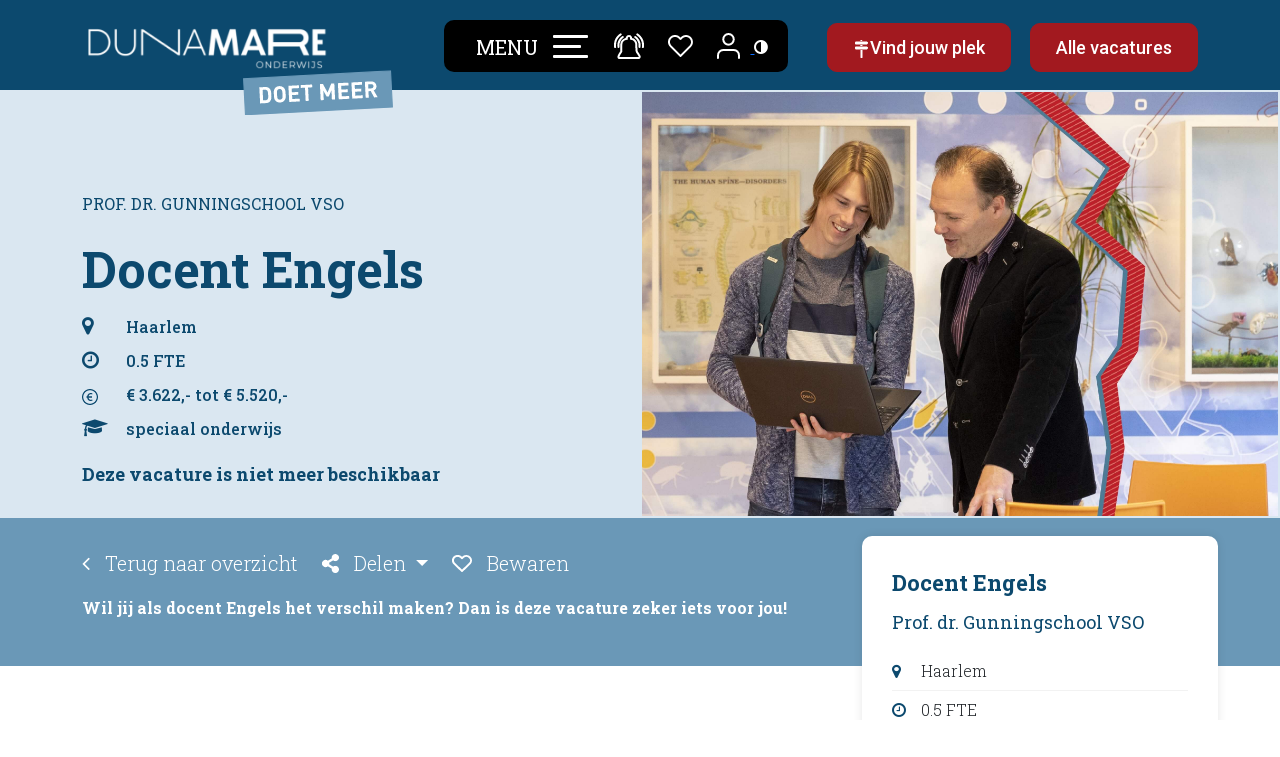

--- FILE ---
content_type: text/html; charset=utf-8
request_url: https://www.werkenbijdunamare.nl/vacature/docent-engels-1021731
body_size: 58493
content:

<!DOCTYPE html>
<html lang="nl">
<head>
    <script>
        window.dataLayer = window.dataLayer || [];
    </script>

    
    


    <!-- Google Tag Manager -->
    <script>
        (function (w, d, s, l, i) {
            w[l] = w[l] || []; w[l].push({
                'gtm.start':
                    new Date().getTime(), event: 'gtm.js'
            }); var f = d.getElementsByTagName(s)[0],
                j = d.createElement(s), dl = l != 'dataLayer' ? '&l=' + l : ''; j.async = true; j.src =
                    'https://www.googletagmanager.com/gtm.js?id=' + i + dl; f.parentNode.insertBefore(j, f);
        })(window, document, 'script', 'dataLayer', 'GTM-MFGTW5G');</script>
    <!-- End Google Tag Manager -->

    <link rel="preconnect" href="https://fonts.googleapis.com">
    <link rel="preconnect" href="https://fonts.gstatic.com" crossorigin>
    <link href="https://fonts.googleapis.com/css2?family=Roboto+Slab:wght@300;400;500;700&display=swap" rel="stylesheet">
    <link href="https://fonts.googleapis.com/css2?family=Roboto:wght@400;500;700;900&display=swap" rel="stylesheet">

    <script type="text/javascript">
        var HS = {};
        HS.web_site_id = 6937;
        HS.api_token = '818E7949E6D3415AB8794C185B83138C';
        HS.hireserve_url = 'https://platform.hireserve.nl/';
        HS.resource_url = 'https://platform.hireserve.nl/';
    </script>

    <link rel="stylesheet" type="text/css" href="https://platform.hireserve.nl/incl/css/hs_apply.css">
    <script type="text/javascript" src="https://platform.hireserve.nl/incl/js/hireserve_api.js"></script>

    
<link rel="apple-touch-icon" sizes="180x180" href="/apple-touch-icon.png">
<link rel="icon" type="image/png" sizes="32x32" href="/favicon-32x32.png">
<link rel="icon" type="image/png" sizes="16x16" href="/favicon-16x16.png">
<link rel="manifest" href="/site.webmanifest">
<meta name="msapplication-TileColor" content="#da532c">
<meta name="theme-color" content="#ffffff">

<meta charset="utf-8" />
<meta name="viewport" content="width=device-width, initial-scale=1" />
<title>
    Docent Engels | Werken bij Dunamare
</title>
<meta name='language' content='NL'>
<meta name="description" content="Bekijk hier onze nieuwe vacature Docent Engels. Werken bij Dunamare." />
<meta property="og:title" content="Docent Engels | Werken bij Dunamare" />
<meta property="og:type" content="website" />
<meta property="og:description" content="Bekijk hier onze nieuwe vacature Docent Engels. Werken bij Dun..." />
<meta property="og:url" content="https://www.werkenbijdunamare.nl/vacatures" />
<meta property="og:site_name" content="Werken bij Dunamare" />

<meta property="og:image" itemprop="image" content="https://www.werkenbijdunamare.nl/Content/images/og-image.jpg">
<meta name='og:country-name' content='Netherlands'>

<meta name="twitter:card" content="summary" />
<meta name="twitter:site" content="@dunamare" />
<meta name="twitter:title" content="Docent Engels | Werken bij Dunamare" />
<meta name="twitter:description" content="Bekijk hier onze nieuwe vacature Docent Engels. Werken bij Dunamare." />

<link rel="canonical" href="https://www.werkenbijdunamare.nl/vacature/docent-engels-1021731" />




    <link href="/bundles/css?v=uC2l_cKQpRm7BoIvYuz1waCLMYbeQspTXXFYu7t6kvo1" rel="stylesheet"/>

    <link href="/Content/less/style.less" rel="stylesheet" />
    <!-- WCAG Accessibility Features -->
    <link href="/Content/css/accessibility.css" rel="stylesheet" />




</head>
<body>
    <!-- Google Tag Manager (noscript) -->
    <noscript>
        <iframe src="https://www.googletagmanager.com/ns.html?id=GTM-MFGTW5G"
                height="0" width="0" style="display:none;visibility:hidden"></iframe>
    </noscript>
    <!-- End Google Tag Manager (noscript) -->
    <!-- WCAG Accessibility Panel -->
    

<!-- WCAG 2.1 Accessibility Features -->

<!-- Accessibility Panel -->
<div id="accessibility-panel"
     class="accessibility-panel"
     role="dialog"
     aria-labelledby="accessibility-panel-title"
     aria-modal="true">

    <div class="accessibility-panel-content">
        <!-- Header -->
        <div class="accessibility-panel-header">
            <h2 id="accessibility-panel-title">Toegankelijkheid</h2>
            <button id="accessibility-close-btn"
                    class="accessibility-close-btn"
                    aria-label="Sluit toegankelijkheidsinstellingen">
                <span class="fa fa-times" aria-hidden="true"></span>
            </button>
        </div>

        <!-- Body -->
        <div class="accessibility-panel-body">
            <fieldset>
                <legend class="sr-only">Kies een contrast modus</legend>

                <!-- Normal Mode -->
                <label class="accessibility-option" for="contrast-normal">
                    <input type="radio"
                           id="contrast-normal"
                           name="contrast-mode"
                           value="contrast-normal"
                           checked>
                    <span class="accessibility-option-label">
                        <strong>Normaal contrast</strong>
                        <span>Standaard kleuren en contrast</span>
                    </span>
                </label>

                <!-- Light Mode -->
                <label class="accessibility-option" for="contrast-light">
                    <input type="radio"
                           id="contrast-light"
                           name="contrast-mode"
                           value="contrast-light">
                    <span class="accessibility-option-label">
                        <strong>Hoog contrast (licht)</strong>
                        <span>Zwarte tekst op witte achtergrond (contrast ratio: 21:1)</span>
                    </span>
                </label>

                <!-- Dark Mode -->
                <label class="accessibility-option" for="contrast-dark">
                    <input type="radio"
                           id="contrast-dark"
                           name="contrast-mode"
                           value="contrast-dark">
                    <span class="accessibility-option-label">
                        <strong>Hoog contrast (donker)</strong>
                        <span>Witte tekst op zwarte achtergrond (contrast ratio: 21:1)</span>
                    </span>
                </label>
            </fieldset>

            <p class="m-t-20" style="font-size: 14px; color: #666;">
                <span class="fa fa-keyboard-o" aria-hidden="true"></span>
                <strong>Sneltoets:</strong> Druk op <kbd>Ctrl</kbd> + <kbd>Shift</kbd> + <kbd>A</kbd> om dit paneel te openen
            </p>
        </div>
    </div>
</div>

<!-- Screen reader announcement region -->
<div id="accessibility-announcement" role="status" aria-live="polite" class="sr-only"></div>


    <!-- WCAG 2.4.1: Skip to main content link -->
    <a href="#main-content" class="skip-link">Spring naar hoofdinhoud</a>

    

    <header class="alwaysaffix" role="banner">
        <nav class="navbar  fixed-top" aria-label="Main navigation">
            <div class="topBar">
                <div class="container">
                    <div class="flex">
                        <a class="navbar-brand position-relative" href="/">
                            <svg xmlns="http://www.w3.org/2000/svg" xmlns:xlink="http://www.w3.org/1999/xlink" width="331" height="66" viewBox="0 0 331 66">
                                <defs>
                                    <pattern id="pattern" preserveAspectRatio="none" width="100%" height="100%" viewBox="0 0 2364 474">
                                        <image width="2364" height="474" xlink:href="[data-uri]" />
                                    </pattern>
                                </defs>
                                <rect id="NIEUW_Logo_Dunamare_Onderwijs_DIAP_WIT" data-name="NIEUW Logo Dunamare Onderwijs DIAP WIT" width="331" height="66" fill="url(#pattern)" />
                            </svg>
                            <svg class="logo-payoff position-absolute" viewBox="0 0 200.6 59.3" xmlns="http://www.w3.org/2000/svg" role="img" aria-label="Doet meer">
                                <path d="m1.9 5.9h196.8v47.5h-196.8z" fill="#6a98b7" transform="matrix(.99862953 -.05233596 .05233596 .99862953 -1.4 5.3)"></path>
                                <path d="m196.6 1.6 2.4 45.9-195 10.2-2.4-45.9zm1.4-1.6-198 10.4 2.6 48.9 198-10.4z" fill="#6a98b7"></path>
                                <g fill="#fff"><path d="m36.1 40.9c-1.3 1.5-3.3 2.2-5.5 2.3l-7.7.4-1.1-21.2 7.7-.4c2.2-.1 4.2.4 5.7 1.7 2.5 2.3 2.4 5.2 2.6 8.4s.6 6.3-1.7 8.8zm-3.6-14.1c-.8-.8-1.7-1.2-3.2-1.2l-3.1.2.7 13.8 3.1-.2c1.4 0 2.4-.6 3-1.5.7-1 .8-2.5.6-5.7s-.4-4.6-1.2-5.5z"></path><path d="m55.3 39.8c-1.4 1.6-3.2 2.5-5.6 2.6s-4.3-.6-5.9-2c-2.3-2-2.3-4.7-2.5-8.4s-.4-6.3 1.6-8.6c1.4-1.6 3.2-2.5 5.6-2.6s4.3.6 5.9 2c2.3 2 2.4 4.7 2.6 8.4s.4 6.3-1.7 8.6zm-3.8-14.3c-.6-.7-1.6-1.1-2.7-1s-2.1.6-2.6 1.3c-.8.9-.9 1.9-.7 6s.5 5.1 1.3 5.9c.6.7 1.6 1.1 2.7 1s2-.6 2.6-1.3c.8-.9.9-1.9.7-6s-.5-5.1-1.4-5.9z"></path><path d="m61.8 41.6-1.1-21.2 14-.7.2 3.7-9.8.5.3 5 8.4-.4.2 3.7-8.4.4.3 5.2 9.8-.5.2 3.7-14 .7z"></path><path d="m87 22.7.9 17.5-4.1.2-.9-17.5-5.5.3-.2-3.7 15.2-.8.2 3.7-5.5.3z"></path><path d="m118.9 38.6-.6-12.4-3.6 8.3h-2.8c0 .1-4.5-7.7-4.5-7.7l.6 12.4-4.1.2-1.1-21.2 4.1-.2 6.2 11.2 4.9-11.8 4.1-.2 1.1 21.2-4.1.2z"></path><path d="m128 38.1-1.1-21.2 14-.7.2 3.7-9.8.5.3 5 8.4-.4.2 3.7-8.4.4.3 5.2 9.8-.5.2 3.7-14 .7z"></path><path d="m146.1 37.2-1.1-21.2 14-.7.2 3.7-9.8.5.3 5 8.4-.4.2 3.7-8.4.4.3 5.2 9.8-.5.2 3.7-14 .7z"></path><path d="m175.4 35.6-4.6-8.3-3 .2.4 8.5-4.1.2-1.1-21.2 8.3-.4c4.3-.2 7 2.6 7.2 6.1s-1.6 4.9-3.6 5.8l5.2 8.9-4.8.3zm-4.1-17.4-3.9.2.3 5.6 3.9-.2c1.8 0 3-1.3 2.9-3s-1.3-2.7-3.2-2.6z"></path></g>
                            </svg>
                        </a>
                        
                        <div class="rightNav">
                            <div class="wrapper">
                                <button class="navbar-toggler" type="button" data-toggle="offcanvas" data-target="#mainmenu">
                                    <span class="d-none d-lg-inline-block">MENU</span>
                                    <span class="inner">
                                        <span class="bar top-bar"></span>
                                        <span class="bar middle-bar"></span>
                                        <span class="bar bottom-bar"></span>
                                    </span>
                                </button>

                                <a class="notification" href="/vacature-alert" >
                                    <span class="sr-only">Vacature alert</span>
                                    <svg xmlns="http://www.w3.org/2000/svg" width="29.677" height="26.026" viewBox="0 0 29.677 26.026" aria-hidden="true">
                                        <g id="Group_942" data-name="Group 942" transform="translate(1.004 1.382)">
                                            <path id="Path_4831" data-name="Path 4831" d="M1249.585-4256.818a13.555,13.555,0,0,0-5.447,12.743" transform="translate(-1244.035 4256.818)" fill="none" stroke="#fff" stroke-linecap="round" stroke-width="2" />
                                            <path id="Path_4832" data-name="Path 4832" d="M1247.479-4257.806s-5.077,2.936-4.29,9.962" transform="translate(-1239.81 4260.49)" fill="none" stroke="#fff" stroke-linecap="round" stroke-width="2" />
                                            <path id="Path_4833" data-name="Path 4833" d="M1244.035-4256.818a13.555,13.555,0,0,1,5.447,12.743" transform="translate(-1221.916 4256.818)" fill="none" stroke="#fff" stroke-linecap="round" stroke-width="2" />
                                            <path id="Path_4834" data-name="Path 4834" d="M1243.106-4257.806s5.077,2.936,4.29,9.962" transform="translate(-1223.106 4260.49)" fill="none" stroke="#fff" stroke-linecap="round" stroke-width="2" />
                                            <path id="Path_4835" data-name="Path 4835" d="M1248.228-4233.178h19.233s.932.025.961-1.357-2.606-3.9-2.962-5.226a43.291,43.291,0,0,1-.318-6.778c0-1.315-1.182-5.843-5.325-5.843-.074-.1.614-2.663-1.875-2.811s-2.393,2.811-2.393,2.811-5.1.644-5.325,5.843.322,5.991,0,6.778-2.708,3.781-2.785,5.226S1248.228-4233.178,1248.228-4233.178Z" transform="translate(-1244.035 4256.818)" fill="none" stroke="#fff" stroke-width="2" />
                                        </g>
                                    </svg>
                                </a>

                                <div class="favorite">
                                    <a href="/favorieten">
                                        <span class="sr-only">Favorieten</span>
                                        <svg xmlns="http://www.w3.org/2000/svg" width="25.735" height="22.702" viewBox="0 0 25.735 22.702" aria-hidden="true">
                                            <path id="Icon_feather-heart" data-name="Icon feather-heart" d="M24.228,6.327a6.245,6.245,0,0,0-8.834,0l-1.2,1.2-1.2-1.2a6.247,6.247,0,1,0-8.834,8.834l1.2,1.2L14.19,25.2l8.834-8.834,1.2-1.2a6.245,6.245,0,0,0,0-8.834Z" transform="translate(-1.323 -3.497)" fill="none" stroke="#fff" stroke-linecap="round" stroke-linejoin="round" stroke-width="2" />
                                        </svg>
                                    </a>
                                </div>
                                <a href="/kandidatenportaal">
                                    <span class="sr-only">Kandidatenportaal</span>
                                    <div class="profile">
                                        <svg xmlns="http://www.w3.org/2000/svg" width="23.015" height="25.64" viewBox="0 0 23.015 25.64" aria-hidden="true">
                                            <g id="Group_943" data-name="Group 943" transform="translate(1 1)">
                                                <path id="Path_5314" data-name="Path 5314" d="M27.015,30.381V27.754A5.254,5.254,0,0,0,21.761,22.5H11.254A5.254,5.254,0,0,0,6,27.754v2.627" transform="translate(-6 -6.74)" fill="none" stroke="#fff" stroke-linecap="round" stroke-linejoin="round" stroke-width="2" />
                                                <path id="Path_5315" data-name="Path 5315" d="M22.507,9.754A5.254,5.254,0,1,1,17.254,4.5,5.254,5.254,0,0,1,22.507,9.754Z" transform="translate(-6.747 -4.5)" fill="none" stroke="#fff" stroke-linecap="round" stroke-linejoin="round" stroke-width="2" />
                                            </g>
                                        </svg>
                                    </div>
                                </a>

                                <!-- WCAG Accessibility Button -->
                                <a id="accessibility-btn" href="javascript:void(0)"
                                   class="text-decoration-none"
                                   aria-label="Toegankelijkheidsinstellingen (Sneltoets: Ctrl+Shift+A)"
                                   title="Toegankelijkheidsinstellingen">
                                    <span class="fa fa-adjust text-white" aria-hidden="true"></span>
                                    <span class="sr-only">Toegankelijkheid</span>
                                </a>
                            </div>

                                <a href="/keuzehulp" class="btn btn-primary m-l-15 d-lg-inline-flex gap-2">
                                    <span>
                                        <img src="/Content/images/icons/vind-jouw-plek.svg" />
                                    </span>
                                    <span>Vind jouw plek</span>
                                </a>
                                <a href="/vacatures" class="btn btn-primary m-l-15">
                                    Alle vacatures
                                </a>
                        </div>
                    </div>
                </div>
            </div>

            <div class="container">
                <div class="navbar-collapse offcanvas-collapse" id="mainmenu">
                    



<div class="container">
    <div class="row">
        <div class="col-lg-2">
            <div class="d-block d-lg-table h-100 w-100">
                <div class="d-lg-table-cell align-middle">
                    <ul class="navbar-nav ms-auto mb-2 mb-lg-0">
                            <li class="nav-item activechild werken-bij">
                                <a class="nav-link touch-hover hasSub" href="/werken-bij">
                                    Werken bij
                                    <span class='hassubmenu fa fa-angle-right'></span>
                                </a>

                                

        <div class="wrapper">
            <ul class="submenu">
                    <li>
                        <a href="/vacatures">
                            Vacatures
                            
                        </a>

                        





                    </li>
                    <li>
                        <a href="/arbeidsvoorwaarden">
                            Arbeidsvoorwaarden
                            
                        </a>

                        





                    </li>
                    <li>
                        <a href="/zij-instroom">
                            Zij-instroom
                            
                        </a>

                        





                    </li>
                    <li>
                        <a href="/stage-lopen">
                            Stage lopen
                            
                        </a>

                        





                    </li>
                    <li>
                        <a href="/loopbaanpaden">
                            Loopbaanpaden
                            
                        </a>

                        





                    </li>
            </ul>
        </div>



                            </li>
                            <li class="nav-item  scholen">
                                <a class="nav-link touch-hover hasSub" href="/scholen">
                                    Scholen
                                    <span class='hassubmenu fa fa-angle-right'></span>
                                </a>

                                

        <div class="wrapper">
            <ul class="submenu">
                    <li>
                        <a href="/scholen/avantis-college">
                            Avantis College
                            
                        </a>

                        





                    </li>
                    <li>
                        <a href="/scholen/coornhert-lyceum">
                            Coornhert Lyceum
                            
                        </a>

                        





                    </li>
                    <li>
                        <a href="/scholen/haarlem-college">
                            Haarlem College
                            
                        </a>

                        





                    </li>
                    <li>
                        <a href="/scholen/haarlemmermeer-lyceum-tto">
                            Haarlemmermeer Lyceum TTO
                            
                        </a>

                        





                    </li>
                    <li>
                        <a href="/scholen/haarlemmermeer-lyceum-dalton">
                            Haarlemmermeer Lyceum Dalton
                            
                        </a>

                        





                    </li>
                    <li>
                        <a href="/scholen/de-hartenlust">
                            De Hartenlust
                            
                        </a>

                        





                    </li>
                    <li>
                        <a href="/scholen/ichthus-lyceum">
                            Ichthus Lyceum
                            
                        </a>

                        





                    </li>
                    <li>
                        <a href="/scholen/isk-haarlem">
                            ISK Haarlem
                            
                        </a>

                        





                    </li>
                    <li>
                        <a href="/scholen/avantis-isk">
                            Avantis ISK
                            
                        </a>

                        





                    </li>
                    <li>
                        <a href="/scholen/maritieme-academie-harlingen">
                            Maritieme Academie Harlingen
                            
                        </a>

                        





                    </li>
                    <li>
                        <a href="/scholen/maritiem-college-ijmuiden">
                            Maritiem College IJmuiden 
                            
                        </a>

                        





                    </li>
                    <li>
                        <a href="/scholen/montessori-college-aerdenhout">
                            Montessori College Aerdenhout
                            
                        </a>

                        





                    </li>
                    <li>
                        <a href="/scholen/rietland-college">
                            Rietland College
                            
                        </a>

                        





                    </li>
                    <li>
                        <a href="/scholen/praktijkschool-oost-ter-hout">
                            Praktijkschool Oost ter Hout
                            
                        </a>

                        





                    </li>
                    <li>
                        <a href="/scholen/psu">
                            PSU
                            
                        </a>

                        





                    </li>
                    <li>
                        <a href="/scholen/prof-dr-gunningschool-vso">
                            Prof. dr. Gunningschool VSO
                            
                        </a>

                        





                    </li>
                    <li>
                        <a href="/scholen/saga-driehuis">
                            Saga Driehuis
                            
                        </a>

                        





                    </li>
                    <li>
                        <a href="/scholen/het-schoter">
                            Het Schoter
                            
                        </a>

                        





                    </li>
                    <li>
                        <a href="/scholen/spaarne-college">
                            Spaarne College 
                            
                        </a>

                        





                    </li>
                    <li>
                        <a href="/scholen/tender-college-ijmuiden">
                            Tender College IJmuiden 
                            
                        </a>

                        





                    </li>
                    <li>
                        <a href="/scholen/technisch-college-velsen">
                            Technisch College Velsen
                            
                        </a>

                        





                    </li>
                    <li>
                        <a href="/scholen/vellesan-college">
                            Vellesan College
                            
                        </a>

                        





                    </li>
                    <li>
                        <a href="/scholen/vso-daaf-geluk">
                            VSO Daaf Geluk
                            
                        </a>

                        





                    </li>
                    <li>
                        <a href="/scholen/wim-gertenbach-college">
                            Wim Gertenbach College
                            
                        </a>

                        





                    </li>
                    <li>
                        <a href="/scholen/bestuurs-en-servicebureau">
                            Bestuurs- en Servicebureau 
                            
                        </a>

                        





                    </li>
            </ul>
        </div>



                            </li>
                            <li class="nav-item  over-dunamare">
                                <a class="nav-link touch-hover " href="/over-dunamare">
                                    Over Dunamare
                                    
                                </a>

                                




                            </li>
                            <li class="nav-item  dunamare-academie">
                                <a class="nav-link touch-hover " href="/dunamare-academie">
                                    Dunamare Academie
                                    
                                </a>

                                




                            </li>
                            <li class="nav-item  veelgestelde-vragen">
                                <a class="nav-link touch-hover " href="/veelgestelde-vragen">
                                    Veelgestelde vragen
                                    
                                </a>

                                




                            </li>
                            <li class="nav-item  contact">
                                <a class="nav-link touch-hover " href="/contact">
                                    Contact
                                    
                                </a>

                                




                            </li>
                    </ul>
                </div>
            </div>
        </div>
    </div>
</div>




                    <div class="favoritesMobile">
                        <a href="/favorieten">
                            <svg xmlns="http://www.w3.org/2000/svg" width="25.735" height="22.702" viewBox="0 0 25.735 22.702">
                                <path id="Icon_feather-heart" data-name="Icon feather-heart" d="M24.228,6.327a6.245,6.245,0,0,0-8.834,0l-1.2,1.2-1.2-1.2a6.247,6.247,0,1,0-8.834,8.834l1.2,1.2L14.19,25.2l8.834-8.834,1.2-1.2a6.245,6.245,0,0,0,0-8.834Z" transform="translate(-1.323 -3.497)" fill="none" stroke="#fff" stroke-linecap="round" stroke-linejoin="round" stroke-width="2" />
                            </svg>
                            <div class="text">
                                Mijn favorieten
                            </div>
                        </a>
                    </div>
                </div> 
            </div>
        </nav>
    </header>

    <!-- WCAG 2.4.1: Main content landmark -->
    <main id="main-content" role="main" tabindex="-1">
        <div class="body-content">
            




<script>
    HS.show_form_in_div = false;
</script>




<!-- Laat HIRESERVE weten over welke vacature het gaat.-->
    <script type="HIRESERVE/Apply" data-web_page_id="1021731"></script>
    <div class="jobDetails" itemscope itemtype="https://schema.org/JobPosting">
        <meta itemprop="datePosted" content="2023-11-15" />
        <meta itemprop="employmentType" content="Part-time" />
        <meta itemprop="industry" content="Education" />
        <meta itemprop="salaryCurrency" content="EUR" />


        <div class="d-none" itemprop="estimatedSalary" itemscope itemtype="https://schema.org/MonetaryAmount">
            <meta itemprop="currency" content="EUR" />
                <span itemprop="minValue">  3.622</span>
                            <span itemprop="maxValue">  5.520</span>

            <span itemprop="duration">P1M</span>

        </div>

        <div class="d-none" itemprop="hiringOrganization" itemscope itemtype="https://schema.org/Organization">
            <span itemprop="name">Dunamare onderwijs</span>
            <div itemprop="address" itemscope itemtype="https://schema.org/PostalAddress">
                <span itemprop="streetAddress">Diakenhuisweg 5</span><br />
                <span itemprop="postalCode">2033 AP</span>
                <span itemprop="addressLocality">Haarlem</span>
                <span itemprop="addressCountry">Netherlands</span>
            </div>
        </div>

        <div class="d-none" itemprop="jobLocation" itemscope itemtype="https://schema.org/Place">
            <span itemprop="name">Prof. dr. Gunningschool VSO</span>
            <div itemprop="address" itemscope itemtype="https://schema.org/PostalAddress">
                <span itemprop="streetAddress">Planetenlaan 13</span><br />
                <span itemprop="postalCode">2024EN</span>
                <span itemprop="addressLocality">Haarlem</span>
                <span itemprop="addressCountry">Netherlands</span>
            </div>
        </div>

        <div class="fixedMobileCTA">
            <div class="row">
                <div class="col-lg-12">
                        <h2>Deze vacature is niet meer beschikbaar</h2>
                </div>
            </div>
        </div>

        <div class="section hero lightBlue">
            <div class="container h-100 d-lg-flex align-items-center">
                <div class="row w-100">
                    <div class="col-lg-6">
                        <p class="uppercase">Prof. dr. Gunningschool VSO</p>
                        <h1>Docent Engels</h1>
                        <div class="propperties">
                            
<ul>
    <li>
        <span class="fa fa-map-marker"></span>
        Haarlem
    </li>
    <li>
        <span class="fa fa-clock-o"></span>
0.5 FTE    </li>
            <li>
            <svg fill="#000000" version="1.1" id="Layer_1" xmlns="http://www.w3.org/2000/svg" xmlns:xlink="http://www.w3.org/1999/xlink"
                 width="800px" height="800px" viewBox="0 0 512 512" enable-background="new 0 0 512 512" xml:space="preserve">
            <g>
            <path d="M256,0C114.609,0,0,114.609,0,256s114.609,256,256,256s256-114.609,256-256S397.391,0,256,0z M256,472
		                c-119.297,0-216-96.703-216-216S136.703,40,256,40s216,96.703,216,216S375.297,472,256,472z" />
            <path d="M277.719,384c-34.656,0-65.891-13.734-86.094-39.234c-12.188-14.109-20.562-33.172-24-56.375H143.25V264.75h21.344
		                c0-1.906,0-3.781,0-5.719c0-4.938,0.375-9.891,0.75-14.078H143.25v-23.609h25.531c4.562-23.625,14.859-43.062,28.562-57.906
		                C217.906,140.953,245.719,128,279.656,128c22.844,0,41.906,5.719,54.438,11.812l-9.5,35.047c-9.906-4.953-25.5-9.906-42.656-9.906
		                c-19.062,0-35.812,6.859-48.406,20.953c-7.969,8.375-13.688,20.938-16.75,35.438h99.781v23.609H212.203
		                c-0.766,4.188-0.766,8.766-0.766,13.719c0,2.297,0,3.812,0,6.078h105.125v23.641H215.625c2.688,15.984,8.391,28.578,16.375,36.953
		                c12.969,14.094,31.25,20.578,51.062,20.578c18.656,0,36.188-6.484,44.969-11.047L336,368.781
		                C323.438,376.375,302.125,384,277.719,384z" />
                </g>
            </svg>

            <span>
                 € 3.622,-
 tot                  € 5.520,-
            </span>
        </li>
            <li>
            <span class="fa fa-graduation-cap"></span>
            speciaal onderwijs
        </li>
        </ul>
                        </div>
                            <h2>Deze vacature is niet meer beschikbaar</h2>
                    </div>
                </div>
            </div>
            <div class="beforeImage">
                <img src="/Content/images/headers/new/4.jpg" />
            </div>
        </div>

        <div class="section banner first">
            <div class="topBlock-wrapper pageSection" id="introductie">
                <div class="container">

                </div>
            </div>
            <div class="container">
                <div class="row g-4">
                    <div class="col-lg-12 order-md-first">
                        <div class="row">
                            <div class="col-lg-12">
                                <div class="breadCrumbs">
                                    <ul>
                                        <li>
                                            <div class="backtoOverview">
                                                <a href="/vacatures" class="link"><span class=" fa fa-angle-left"></span> Terug naar overzicht</a>
                                            </div>
                                        </li>
                                        <li>
                                            <div class="dropdown">
                                                <a class="dropdown-toggle" href="#" id="dropdownMenuButton1" data-bs-toggle="dropdown" aria-expanded="false">
                                                    <svg xmlns="http://www.w3.org/2000/svg" width="16.942" height="19.362" viewBox="0 0 16.942 19.362">
                                                        <path id="Icon_awesome-share-alt" data-name="Icon awesome-share-alt" d="M13.312,12.1a3.615,3.615,0,0,0-2.261.79L7.175,10.469a3.651,3.651,0,0,0,0-1.576L11.05,6.471A3.624,3.624,0,1,0,9.767,4.419L5.891,6.841a3.63,3.63,0,1,0,0,5.68l3.876,2.422A3.631,3.631,0,1,0,13.312,12.1Z" fill="#0483d1" />
                                                    </svg>

                                                    Delen
                                                </a>
                                                <ul class="dropdown-menu" aria-labelledby="dropdownMenuButton1">

                                                    <li><a class="dropdown-item" target="_blank" href="https://www.facebook.com/sharer/sharer.php?u=https://www.werkenbijdunamare.nl/vacature/docent-engels-1021731">Facebook</a></li>
                                                    <li><a class="dropdown-item" target="_blank" href="https://www.linkedin.com/sharing/share-offsite/?url=https://www.werkenbijdunamare.nl/vacature/docent-engels-1021731">LinkedIn</a></li>
                                                    <li><a class="dropdown-item" target="_blank" href="https://twitter.com/intent/tweet?url=https://www.werkenbijdunamare.nl/vacature/docent-engels-1021731">Twitter</a></li>
                                                    <li><a target="_blank" class="dropdown-item" href="https://api.whatsapp.com/send?text=https://www.werkenbijdunamare.nl/vacature/docent-engels-1021731">Whatsapp</a></li>
                                                    <li><a class="dropdown-item" target="_blank" href="mailto:?subject=Vacature Docent Engels &amp;body=Bekijk deze vacature Docent Engels op https://www.werkenbijdunamare.nl/vacature/docent-engels-1021731">E-mail</a></li>
                                                </ul>
                                            </div>
                                        </li>
                                        <li>
                                                <a onclick="SetJobAlert(483)" class="favorite">
                                                    <svg xmlns="http://www.w3.org/2000/svg" width="19.741" height="17.474" viewBox="0 0 19.741 17.474">
                                                        <path id="Icon_feather-heart" data-name="Icon feather-heart" d="M18.7,5.865a4.668,4.668,0,0,0-6.6,0l-.9.9-.9-.9a4.669,4.669,0,1,0-6.6,6.6l.9.9,6.6,6.6,6.6-6.6.9-.9a4.668,4.668,0,0,0,0-6.6Z" transform="translate(-1.323 -3.497)" fill="none" stroke="#0483d1" stroke-linecap="round" stroke-linejoin="round" stroke-width="2" />
                                                    </svg>
                                                    Bewaren
                                                </a>
                                        </li>
                                    </ul>
                                </div>
                            </div>
                        </div>
                        <div class="row">
                            <div class="col-lg-8">
                                <div class="content">
                                    <p class="text-white">
                                        <strong>
                                            Wil jij als docent Engels het verschil maken?
Dan is deze vacature zeker iets voor jou!

                                        </strong>
                                    </p>
                                </div>
                            </div>
                        </div>
                    </div>
                </div>
            </div>
        </div>
        <div class="section white p-t-b-70">
            <div class="container">
                <div class="row">
                    <div class="col-lg-8">
                        <div class="job-content" id="contentArea" itemprop="description">
                            


                            <div class="accordion" id="jobDescriptionAccordion">

                                    <div class="accordion-item">
                                        <h2 class="accordion-header" id="heading0">
                                            <button class="accordion-button " type="button"
                                                    data-bs-toggle="collapse"
                                                    data-bs-target="#collapse0"
                                                    aria-expanded="true"
                                                    aria-controls="collapse0">
                                                Wat ga je doen?
                                            </button>
                                        </h2>
                                        <div id="collapse0"
                                             class="accordion-collapse collapse show"
                                             aria-labelledby="heading0"
                                             data-bs-parent="#jobDescriptionAccordion">
                                            <div class="accordion-body">
<p>Voor de leerlingen en medewerkers van de Prof. Dr. Gunningschool zijn wij op zoek naar een bevlogen docent Engels die voor onze leerlingen net dat stapje extra wil zetten.</p>

<p>Jij &nbsp;geeft de lessen Engels aan de onder- en bovenbouw VMBO en aan de derde en vierde klassen van de theoretische leerweg. Jij hebt de ambitie om kwaliteit te leveren en je kennis en vaardigheden over te dragen aan jouw leerlingen. Jouw lessen zijn energiek, gestructureerd en interessant. Je kan op een motiverende wijze contact te leggen met de leerlingen en &nbsp;weet een veilige en prettige leeromgeving te cre&euml;ren. Het invullen van een mentoraat behoort tot de mogelijkheden.</p>
                                            </div>
                                        </div>
                                    </div>
                                    <div class="accordion-item">
                                        <h2 class="accordion-header" id="heading1">
                                            <button class="accordion-button collapsed" type="button"
                                                    data-bs-toggle="collapse"
                                                    data-bs-target="#collapse1"
                                                    aria-expanded="false"
                                                    aria-controls="collapse1">
                                                Wie ben jij?
                                            </button>
                                        </h2>
                                        <div id="collapse1"
                                             class="accordion-collapse collapse "
                                             aria-labelledby="heading1"
                                             data-bs-parent="#jobDescriptionAccordion">
                                            <div class="accordion-body">
<p>Als docent Engels herken jij jezelf in de volgende punten.</p>

<ul><li>&nbsp;Een enthousiaste didacticus met sterke pedagogische vaardigheden.</li><li>Iemand met passie voor leerlingen die het zwaar hebben</li><li>Een doorzetten met oplossingsgerichte werkwijze</li><li>Spreekt vloeiend de Nederlandse taal&nbsp;</li><li>Een eerste- of tweedegraads bevoegd docent Engels of in opleiding daarvoor.Wij staan ook open voor zij-instromers.</li></ul>

<p><br />
&nbsp;</p>
                                            </div>
                                        </div>
                                    </div>
                                    <div class="accordion-item">
                                        <h2 class="accordion-header" id="heading2">
                                            <button class="accordion-button collapsed" type="button"
                                                    data-bs-toggle="collapse"
                                                    data-bs-target="#collapse2"
                                                    aria-expanded="false"
                                                    aria-controls="collapse2">
                                                Wat krijg je van ons terug?
                                            </button>
                                        </h2>
                                        <div id="collapse2"
                                             class="accordion-collapse collapse "
                                             aria-labelledby="heading2"
                                             data-bs-parent="#jobDescriptionAccordion">
                                            <div class="accordion-body">
<ul><li>Een dynamische werkomgeving en een goede sfeer binnen een kleinschalige, gestructureerde setting.</li><li>Ondersteuning specifiek gericht op nieuwe collega&rsquo;s waaronder persoonlijke coaching.</li><li>Een warm team dat zich kenmerkt door grote betrokkenheid.</li><li>Een aanstelling voor een jaar, met uitzicht op vast dienstverband.</li><li>CAO-VO salari&euml;ring.</li><li>Veel aandacht voor vitaliteit zoals een fietsplan, vitaliteitsbudget en mogelijkheid voor een vitaliteitscoach.</li><li>Er is&nbsp; ruimte om je op professioneel en persoonlijk vlak te ontwikkelen. Check voor het gratis trainingsaanbod de website <a href="http://www.dunamare-academie.nl" style="color:blue;text-decoration:underline" rel="nofollow">www.dunamare-academie.nl</a>.</li></ul>
                                            </div>
                                        </div>
                                    </div>
                                    <div class="accordion-item">
                                        <h2 class="accordion-header" id="heading3">
                                            <button class="accordion-button collapsed" type="button"
                                                    data-bs-toggle="collapse"
                                                    data-bs-target="#collapse3"
                                                    aria-expanded="false"
                                                    aria-controls="collapse3">
                                                Het team
                                            </button>
                                        </h2>
                                        <div id="collapse3"
                                             class="accordion-collapse collapse "
                                             aria-labelledby="heading3"
                                             data-bs-parent="#jobDescriptionAccordion">
                                            <div class="accordion-body">
<p>Wij zijn een kleinschalige vmbo VSO school waar we in een hecht team onderwijs bieden aan een kwetsbare doelgroep. Veiligheid, kwaliteit en betrokkenheid zijn onze kernwaarden. Het pedagogisch-didactisch handelen is op deze kernwaarden gericht.</p>

<p>Wij hanteren een school brede pedagogische aanpak: Positive Behavior Support. We richten ons op wat er goed gaat, bieden een duidelijke structuur en handelen eenduidig. Daarnaast bieden wij een didactisch aanbod met een heldere lessenstructuur.</p>

<p>Met deze pedagogisch-didactische aanpak bereiden wij onze leerlingen voor op het vervolgonderwijs en het verder deelnemen aan de maatschappij. We bieden diplomagericht onderwijs.</p>
                                            </div>
                                        </div>
                                    </div>
                                    <div class="accordion-item">
                                        <h2 class="accordion-header" id="heading4">
                                            <button class="accordion-button collapsed" type="button"
                                                    data-bs-toggle="collapse"
                                                    data-bs-target="#collapse4"
                                                    aria-expanded="false"
                                                    aria-controls="collapse4">
                                                Direct reageren?
                                            </button>
                                        </h2>
                                        <div id="collapse4"
                                             class="accordion-collapse collapse "
                                             aria-labelledby="heading4"
                                             data-bs-parent="#jobDescriptionAccordion">
                                            <div class="accordion-body">
<h3>Meer weten?</h3>
<p>Informatie over onze school vindt u op onze website:&nbsp;<a href="https://www.gunningschool-vso.nl/" style="color:blue;text-decoration:underline" rel="nofollow">https://www.gunningschool-vso.nl/</a><br />
&nbsp;<br />
<strong>Contact</strong><br />
Voor vragen over de vacature kunt u terecht bij mevr. A. Papadopoulos (teamleider). Zij is te bereiken op 023-5411912 of per mail <a href="mailto:A.Papadopoulos&#64;gunningschool-vso.nl" style="color:blue;text-decoration:underline" rel="nofollow">A.Papadopoulos&#64;gunningschool-vso.nl</a>.</p>

<p>We proberen binnengekomen reacties zo snel mogelijk te beoordelen en mogelijk worden dan ook de eerste gesprekken al voor de sluitingsdatum van de procedure gevoerd. We behouden ons het recht voor om bij voldoende geschikte reacties, de vacature eerder te sluiten.</p>

<p>Denk je dat dit jouw perfecte baan is, bij jouw perfecte school? Solliciteer dan via de solliciteer&nbsp;button, dan weten we zeker dat we jouw sollicitatie goed ontvangen.</p>

<p></p>

<p>* A<em>cquisitie naar aanleiding van deze vacature wordt niet op prijs gesteld.</em></p>

<p></p>
                                            </div>
                                        </div>
                                    </div>
                            </div>

                        </div>
                    </div>
                    <div class="col-lg-4 position-relative">
                        <div class="p-l-20 sidebar navigationTabs">
                            <div class="tile white d-flex flex-column justify-content-between">
                                <h3>Docent Engels</h3>
                                <p>Prof. dr. Gunningschool VSO</p>
                                <div class="propperties">
                                    
<ul>
    <li>
        <span class="fa fa-map-marker"></span>
        Haarlem
    </li>
    <li>
        <span class="fa fa-clock-o"></span>
0.5 FTE    </li>
            <li>
            <svg fill="#000000" version="1.1" id="Layer_1" xmlns="http://www.w3.org/2000/svg" xmlns:xlink="http://www.w3.org/1999/xlink"
                 width="800px" height="800px" viewBox="0 0 512 512" enable-background="new 0 0 512 512" xml:space="preserve">
            <g>
            <path d="M256,0C114.609,0,0,114.609,0,256s114.609,256,256,256s256-114.609,256-256S397.391,0,256,0z M256,472
		                c-119.297,0-216-96.703-216-216S136.703,40,256,40s216,96.703,216,216S375.297,472,256,472z" />
            <path d="M277.719,384c-34.656,0-65.891-13.734-86.094-39.234c-12.188-14.109-20.562-33.172-24-56.375H143.25V264.75h21.344
		                c0-1.906,0-3.781,0-5.719c0-4.938,0.375-9.891,0.75-14.078H143.25v-23.609h25.531c4.562-23.625,14.859-43.062,28.562-57.906
		                C217.906,140.953,245.719,128,279.656,128c22.844,0,41.906,5.719,54.438,11.812l-9.5,35.047c-9.906-4.953-25.5-9.906-42.656-9.906
		                c-19.062,0-35.812,6.859-48.406,20.953c-7.969,8.375-13.688,20.938-16.75,35.438h99.781v23.609H212.203
		                c-0.766,4.188-0.766,8.766-0.766,13.719c0,2.297,0,3.812,0,6.078h105.125v23.641H215.625c2.688,15.984,8.391,28.578,16.375,36.953
		                c12.969,14.094,31.25,20.578,51.062,20.578c18.656,0,36.188-6.484,44.969-11.047L336,368.781
		                C323.438,376.375,302.125,384,277.719,384z" />
                </g>
            </svg>

            <span>
                 € 3.622,-
 tot                  € 5.520,-
            </span>
        </li>
            <li>
            <span class="fa fa-graduation-cap"></span>
            speciaal onderwijs
        </li>
        </ul>
                                </div>

                                
                                    <h2>Deze vacature is niet meer beschikbaar</h2>
                            </div>
                        </div>
                    </div>
                </div>
            </div>
        </div>

        <div class="section white" id="about-school">
            <div class="container">
                <div class="row">
                    <div class="col-lg-12">
                        <div class="tile banner">
                                    <div class="row">
                                        <div class="col-lg-4">
                                            <img src="https://cdn.i-pulse.nl/werkenbijdunamare/userfiles/scholen/prof--dr--gunningschool-vso/header-3-de-beste-kiezen.jpg" style="width:100%;" />
                                        </div>
                                        <div class="col-lg-8 d-flex flex-column align-items-start justify-content-between">
                                            <div class="wrapper my-3 my-lg-0 firsth2nomargin">




<h2>Over Prof. dr. Gunningschool-VSO</h2>

<p>Welkom op de prof. dr. Gunningschool-VSO! Wij zijn een school in Haarlem met ongeveer 90 leerlingen voor vmbo-tl, vmbo-k, vmbo-b en maken deel uit van Dunamare onderwijs.</p>

<p>Speciaal aan ons onderwijs is dat we kleine klassen hebben. We proberen gemiddeld twaalf leerlingen in een groep te plaatsen. Iedere groep heeft een vaste mentor die het contact met de ouders of verzorgers onderhoudt. Onze school is klein en overzichtelijk en werkt met een deskundige begeleidingscommissie die leerlingen en leerkrachten ondersteuning biedt. Help je ons mee om h&eacute;t verschil voor deze leerlingen te maken?</p>

                                            </div>
                                            <a href="/scholen/prof-dr-gunningschool-vso" class="btn btn-secondary">Meer weten</a>
                                        </div>
                                    </div>

                        </div>
                    </div>
                </div>
            </div>
        </div>

        <div class="section lightBlue" id="about">
            <div class="container">

                <h2 class="">
                    Dunamare doet méér - Meer voor iedereen<br />
                </h2>

                <div class="row">
                    <div class="col-lg-6">



                        

                        <div class="p-r-20">

                            <p>
                                Dunamare Onderwijs doet méér. Meer voor leerlingen. Meer voor het onderwijs. 	En meer voor jou als medewerker. We bieden volop 	opleidingsmogelijkheden, persoonlijke coaching, uitstekende secundaire <a href="/arbeidsvoorwaarden">arbeidsvoorwaarden</a> en aandacht voor een gezonde werk-privébalans. Bij ons krijg je ruimte voor jouw ambities en volop ondersteuning op het gebied van vitaliteit, zodat jij je volledig kunt richten op onderwijs en leerlingen.
                            </p>
                            <p>
                                Je kunt hierbij rekenen op ondersteuning door talentcoaches, inspirerende bijeenkomsten, een vitaliteitscoach, psychologische begeleiding via Open Up en toegang tot vertrouwenspersonen.
                            </p>
                        </div>


                        


<div class="ipcmscontrollist" data-controllistid="792">
</div>
                    </div>
                    <div class="col-lg-6">
                        <div class="accordion accordion-flush m-t-30" id="accordionFlushExample">
                            
                            
                            <div class="accordion-item">
                                <h2 class="accordion-header">
                                    <button class="accordion-button collapsed" type="button" data-bs-toggle="collapse" data-bs-target="#flush-collapseTwo" aria-expanded="false" aria-controls="flush-collapseTwo">
                                        <span>
                                            <strong class="d-block">Kies de school die bij je past</strong>
                                            Keuze uit 24 verschillende scholen
                                        </span>
                                    </button>
                                </h2>
                                <div id="flush-collapseTwo" class="accordion-collapse collapse" data-bs-parent="#accordionFlushExample">
                                    <div class="accordion-body">
                                        <p>
                                            Dunamare onderwijs staat voor vooruitstrevend onderwijs in de regio’s Haarlem, Velsen en Haarlemmermeer – en een uitstapje naar Harlingen en Uithoorn. We hebben 24 scholen, van praktijkonderwijs tot gymnasium, van montessorischool tot maritieme academie. We hebben grote scholen met wel 1350  leerlingen en kleine scholen met zo'n 160 leerlingen. Kortom, er is altijd een plek die bij jou past.
                                        </p>
                                        


<div class="ipcmscontrollist" data-controllistid="795">
</div>
                                    </div>
                                </div>
                            </div>
                            <div class="accordion-item">
                                <h2 class="accordion-header">
                                    <button class="accordion-button collapsed" type="button" data-bs-toggle="collapse" data-bs-target="#flush-collapseThree" aria-expanded="false" aria-controls="flush-collapseThree">
                                        <span>
                                            <strong class="d-block">Persoonlijke ontwikkeling</strong>
                                            Dunamare academie
                                        </span>
                                    </button>
                                </h2>
                                <div id="flush-collapseThree" class="accordion-collapse collapse" data-bs-parent="#accordionFlushExample">
                                    <div class="accordion-body">
                                        <p>
                                            De Dunamare Academie is dé plek waar alle medewerkers van Dunamare elkaar ontmoeten en van en met elkaar leren. De Dunamare Academie ontwikkelt ieder jaar aantrekkelijke en vernieuwde opleidingen en trainingen  op het gebied van pedagogiek en didactiek en kijkt ook met een brede blik naar wat jij nodig hebt om vaardig, plezierig en gezond te werken. Er is veel aandacht voor zaken als leiderschapsontwikkeling, digitale vaardigheden, vitaliteit, persoonlijke effectiviteit en duurzame inzetbaarheid. Dit gebeurt onder meer via trainingen en workshops zoals AI in de klas, Yoga, hardlooptrainingen, BHV-cursussen, Jongensdip en Meidenstress, en MR-training. Deze trainingen vinden altijd plaats <strong>inclusief avondeten</strong>, waardoor je op een leuke manier ook collega’s van andere scholen kunt ontmoeten.
                                        </p>
                                        


<div class="ipcmscontrollist" data-controllistid="796">
</div>
                                    </div>
                                </div>
                            </div>
                        </div>
                    </div>
                </div>
            </div>
        </div>

        <div class="section white" id="team">
            <div class="container">
                    <div class="teachers p-t-0">
        <h2 class="big">Collega's aan het woord</h2>

        <div class="row">
            <div class="col-lg-12 mx-auto">
                <div class="tiles quotes">
                        <a class="custom-tile" href="/scholen/prof-dr-gunningschool-vso/30/bianca-kleijer"> 
                            <div class="image" style="background-image: url('https://cdn.i-pulse.nl/werkenbijdunamare/userfiles/scholen/prof--dr--gunningschool-vso/bianca-kleijer-pedagogisch-hulpverlener.jpg'); background-position: center center;">
                                <div class="overlay">
                                </div>
                                <div class="caption">
                                        <h4>"Als het eenmaal lukt om met leerlingen een band op te bouwen, dan loop ik op wolkjes"</h4>
                                    <span class="payoff">Bianca Kleijer</span>
                                </div>
                            </div>
                        </a>
                        <a class="custom-tile" href="/scholen/prof-dr-gunningschool-vso/31/kayleigh-de-vries"> 
                            <div class="image" style="background-image: url('https://cdn.i-pulse.nl/werkenbijdunamare/userfiles/scholen/prof--dr--gunningschool-vso/kayleigh-de-vries-docent-omgangskunde.jpg'); background-position: center center;">
                                <div class="overlay">
                                </div>
                                <div class="caption">
                                        <h4>"Hoe vaker leerlingen reflecteren op hun eigen gedrag,  hoe beter het gaat."</h4>
                                    <span class="payoff">Kayleigh de Vries</span>
                                </div>
                            </div>
                        </a>
                </div>
            </div>
        </div>

    </div>

            </div>
        </div>

        <div class="section lightBlue" id="omgeving">
            <div class="container">
                
<div class="tiles p-t-0 p-b-50">
    <h2>Sollicitatie&shy;procedure</h2>
</div>

<div class="procedure">

    <div class="row">
        <div class="col-lg-3">
            <div class="procedure-item">
                <div class="icon">
                    <img src="/Content/images/icons/envelope.png" />
                </div>
                <h3>Sollicitatie</h3>
            </div>
        </div>
        <div class="col-lg-3">
            <div class="procedure-item">
                <div class="icon">
                    <img src="/Content/images/icons/text-balloon.png" />
                </div>
                <h3>Eerste gesprek</h3>
            </div>
        </div>
        <div class="col-lg-3">
            <div class="procedure-item">
                <div class="icon">
                    <img src="/Content/images/icons/computer-balloon.png" />
                </div>
                <h3>Tweede gesprek</h3>
            </div>
        </div>
        <div class="col-lg-3">
            <div class="procedure-item">
                <div class="icon">
                    <img src="/Content/images/icons/balloons.png" />
                </div>
                <h3>Match!</h3>
            </div>
        </div>
    </div>
</div>

<div class="cta text-center m-t-50 m-b-50">
    <a href="/sollicitatieprocedure" class="btn btn-secondary">Meer over de sollicitatieprocedure <span class="fa fa-angle-right"></span></a>
</div>
            </div>
        </div>

        <div class="section lightBlue" id="more">
            <div class="container">
                <div class="teachers">
                    <h2 class="m-b-15">Meer vacatures binnen hetzelfde vakgebied?</h2>


                    <div class="jobList">
                        <div class="row">
                            <div class="col-lg-12 mx-auto">
                                <div class="row">


    <div class="col-lg-4 col-md-6 p-l-r-30">
        <div class="jobItem">
            <a href="/vacature/docent-engels-1247986" class="linkOverlay"></a>
            <div class="row">
                <div class="col-lg-12">
                    <div class="blueContent">
                        <h3>Docent Engels</h3>

                        <ul class="propperties">
                            <li><span class="fa fa-building"></span> Prof. dr. Gunningschool VSO</li>
                            <li><span class="fa fa-map-marker"></span> Haarlem</li>
                                <li><span class="fa fa-graduation-cap"></span> speciaal onderwijs, vmbo</li>
                            <li>
                                <span class="fa fa-clock-o"></span>
0.8 FTE                            </li>
                            
                        </ul>
                        <span class="payoff">Bekijk vacature</span>
                        
                    </div>
                </div>
            </div>
        </div>
    </div>
                                </div>
                            </div>
                        </div>
                    </div>

                    <div class="row">
                        <div class="col-lg-12">
                            <div class="cta text-center m-t-0">
                                <a class="btn btn-secondary m-t-30" data-bs-toggle="modal" data-bs-target="#jobAlertModal">Maak een jobalert aan<span class="fa fa-angle-right"></span></a>
                            </div>
                        </div>
                    </div>
                </div>
            </div>
        </div>





    </div>

        </div>
    </main>

    <footer role="contentinfo">
        <div class="inner">
            <div class="container">
                <div class="row">
                    <div class="col-lg-4">
                        <h2>Contact</h2>

                        <p>
                            Dunamare onderwijs
                        </p>
                        <ul>
                            <li>
                                <span class="fa fa-map-marker"></span>
                                Diakenhuisweg 5 <br />
                                2033 AP Haarlem<br />
                                Postbus 4470<br />
                                2003 EL Haarlem<br />
                            </li>
                            <li>
                                <span class="fa fa-phone"></span>023 - 53 03 600<br /><br />

                                Stichting Dunamare Onderwijsgroep<br />
                                KvK 34277470

                            </li>

                        </ul>
                    </div>

                    <div class="col-lg-4">
                        <h2>Volg ons</h2>

                        <ul class="socials">
                            <li><span class="fa fa-twitter"></span><a href="https://twitter.com/dunamare?lang=nl" target="_blank">Twitter</a></li>
                            <li><span class=" fa fa-linkedin"></span><a href="https://www.linkedin.com/company/dunamare/" target="_blank">Linkedin</a></li>
                            <li><span class=" fa fa-youtube-play"></span><a href="https://www.youtube.com/channel/UCORTnDPOAcYwH-JNICOKhgg" target="_blank">YouTube</a></li>
                            <li><span class=" fa fa-facebook-f"></span><a href="https://www.facebook.com/Dunamare-Onderwijsgroep-103882918583018/" target="_blank">Facebook</a></li>
                            <li><span class=" fa fa-instagram"></span><a href="https://www.instagram.com/dunamare_onderwijs/" target="_blank">Instagram</a></li>
                        </ul>
                    </div>
                    <div class="col-lg-4">

                        <h2>Overig</h2>

                        <ul class="no-padding">
                            <li><a href="/privacy">Privacy statement</a></li>
                            <li><a href="/arbeidsvoorwaarden">Arbeidsvoorwaarden</a></li>
                        </ul>
                    </div>

                </div>
            </div>
        </div>
        
        <div class="bottomPattern"></div>
    </footer>

    <!-- Modal -->
    <div class="modal fade" id="jobAlertModal" tabindex="-1" aria-labelledby="jobAlertModalLabel" aria-hidden="true">
        <div class="modal-dialog modal-lg">
            <div class="modal-content">
                <div class="modal-header">
                    <h5 class="modal-title" id="jobAlertModalLabel">
                        Vacature-alert
                    </h5>
                    <button type="button" class="btn-close" data-bs-dismiss="modal" aria-label="Close"></button>
                </div>
                <div class="modal-body">
                    <div class="hs_job_alert_button"></div>
                </div>
                <div class="modal-footer">
                    <button type="button" class="btn btn-secondary" data-bs-dismiss="modal">Sluiten</button>
                </div>
            </div>
        </div>
    </div>


    <script src="/bundles/modernizr?v=w9fZKPSiHtN4N4FRqV7jn-3kGoQY5hHpkwFv5TfMrus1"></script>

    <script src="/bundles/jquery?v=N6EMT7pJMltCcRsYQrx03BVIqh3ugGsux3tRmcnXAfU1"></script>

    <script src="/bundles/jqueryval?v=JHt2AdX_h9VSm8fKTantgTZRp5ZjsgiQCPFSycw5iU01"></script>


    


    <script src="/bundles/scripts?v=L6hbqtYPnBmYk-KoE_RNnmkcSRIm_3mJFhoS4NrhltI1"></script>


    

    <script src="/Scripts/waypoints.min.js"></script>

    <script>
        if ($(window).width() > 991) {
            $('.sidebar.navigationTabs').affix({
                offset: {
                    top: $('.sidebar.navigationTabs').offset().top - 120,
                    bottom: $('footer').height() + $("#sollicitatieproces").height() + $("#team").height() + $("#about").height() + $('#about-school').height() + $("#more").height() + $('#omgeving').height() + 530
                }
            });
        }


        $(window).resize(function () {
            if ($(window).width() > 992) {
                $(".sidebar.navigationTabs").width($(".sidebar.navigationTabs").parent().width());
            }
        });

        $(window).load(function () {
            if ($(window).width() > 992) {
                $(".sidebar.navigationTabs").width($(".sidebar.navigationTabs").parent().width());
            }
        });

        $(".sidebar.navigationTabs .wrapper ul li a").on("click", function (e) {
            e.preventDefault();

            $(".sidebar.navigationTabs .wrapper ul li a").removeClass("active");

            $(this).toggleClass("active");


            var offTop = $($(this).attr("href")).offset().top - 100;
            $(window).scrollTop(parseInt(offTop))


            var section = $(this).attr("href");
            section = section.replace("#", "");

            var relativeY = $('a[href*="' + section + '"]').offset().top - $('a[href*="' + section + '"]').closest('.sidebar.navigationTabs').offset().top;

            //move indicator
            var configuratorTab = $('a[href*="' + section + '"]').closest(".sidebar.navigationTabs");
            configuratorTab.find(".indicator").css("top", relativeY + 0);

        });

        //$(window).scroll(function () {

        //    $(".pageSection").each(function (index) {
        //        if ($(window).scrollTop() >= ($(this).offset().top - 200)) {
        //            $(".pageSection").removeClass("active");

        //            var section = "#" + $(this).attr("id");
        //            var relativeY = $('a[href*="' + section + '"]').offset().top - $('a[href*="' + section + '"]').closest('.sidebar.navigationTabs').offset().top;

        //            var configuratorTab = $('a[href*="' + section + '"]').closest(".sidebar.navigationTabs");
        //            configuratorTab.find(".indicator").css("top", relativeY + 0);

        //        }
        //    });
        //});

        function SetJobAlert(jobId) {

            var cookieValue = (getCookie("FavoriteJobs"));
            if (cookieValue != null) {
                cookieValue = cookieValue.split(',');

                if (cookieValue.includes(jobId.toString())) {
                    cookieValue = cookieValue.filter(x => x !== jobId.toString()).join(',');
                    $(".favorite").removeClass("active");
                }
                else {
                    if (cookieValue == null) {
                        cookieValue = [];
                        cookieValue += (jobId);

                        $(".favorite").addClass("active");
                    }
                    else {
                        cookieValue += ("," + jobId);
                        if (cookieValue[0] == ',') {
                            cookieValue = cookieValue.substring(1);
                        }

                        $(".favorite").addClass("active");
                    }
                }
            }
            else {
                cookieValue += (jobId);
                $(".favorite").addClass("active");
            }


            setCookie("FavoriteJobs", cookieValue, 50);
        }

        function setCookie(name, value, days) {
            var expires = "";
            if (days) {
                var date = new Date();
                date.setTime(date.getTime() + (days * 24 * 60 * 60 * 1000));
                expires = "; expires=" + date.toUTCString();
            }
            document.cookie = name + "=" + (value || "") + expires + "; path=/";
        }
        function getCookie(name) {
            var nameEQ = name + "=";
            var ca = document.cookie.split(';');
            for (var i = 0; i < ca.length; i++) {
                var c = ca[i];
                while (c.charAt(0) == ' ') c = c.substring(1, c.length);
                if (c.indexOf(nameEQ) == 0) return c.substring(nameEQ.length, c.length);
            }
            return null;
        }

    </script>

    <!-- Accessibility Script -->
    <script src="/Scripts/accessibility.js"></script>


    <script>
        /* if ($(window).width() > 991) {*/
        $(window).scroll(function () {
            if ($(document).scrollTop() > 50) {
                $('header').addClass('affix');
            } else {
                $('header').removeClass('affix');
            };
        });

        if ($(document).scrollTop() > 50) {
            $('header').addClass('affix');
        } else {
            $('header').removeClass('affix');
        };
        //}
        //else {
        //    $('header').addClass('affix');
        //}
    </script>

</body>
</html>


--- FILE ---
content_type: text/css; charset=utf-8
request_url: https://www.werkenbijdunamare.nl/Content/less/style.less
body_size: 17221
content:
body{font-family:'Roboto Slab',serif;font-weight:500;background:white;font-size:16px;width:100%;position:relative;min-height:100vh;padding-top:90px}@media (max-width:991px){body{padding-top:60px}}body:after{position:fixed;-webkit-transition:all 0.3s ease;-moz-transition:all 0.3s ease;-o-transition:all 0.3s ease;transition:all 0.3s ease;top:0;left:0;right:0;bottom:0;background:black;opacity:0;visibility:hidden;z-index:99;content:''}body.menuoverlay:after{opacity:0.35;visibility:visible}.field-validation-error{margin:0 0 15px 0}.approve{margin-bottom:20px}.approve .field-validation-error{margin:0 0 15px 0}label{cursor:pointer}.content ul li,label,table tr td,p{font-family:'Roboto Slab',serif;font-weight:300;font-size:22px;color:#0C496E}.content ul li>a,label>a,table tr td>a,p>a{color:#0b1222;font-weight:bold;text-decoration:none;border-bottom:1px dotted #0b1222}.content ul li>a:hover,label>a:hover,table tr td>a:hover,p>a:hover{text-decoration:none;border-bottom:1px solid #0b1222}.table-striped tr td{padding:15px 7px}.content ul li strong{font-size:110%}h1,h2,h3,h4,h5{font-weight:700;line-height:1.5em;font-family:'Roboto Slab',serif}h1 small,h2 small,h3 small,h4 small,h5 small{font-weight:700}h1.center,h2.center,h3.center,h4.center,h5.center,p.center,span.center{display:block;text-align:center}h1.white,h2.white,h3.white,h4.white,h5.white,p.white,span.white{color:white}h1.blue,h2.blue,h3.blue,h4.blue,h5.blue,p.blue,span.blue{color:#0C496E}h1.green,h2.green,h3.green,h4.green,h5.green,p.green,span.green{color:#b8db00}h1.red,h2.red,h3.red,h4.red,h5.red,p.red,span.red{color:#a2191f}h2.logo{text-transform:uppercase}h1{font-size:40px}h2{font-family:'Roboto Slab',serif;font-weight:700;color:#0C496E;margin-bottom:15px}h3{font-size:24px;color:#0C496E}h4{font-size:18px}.relative{position:relative}p{line-height:1.7em}p,table{margin-bottom:15px}.cmsTitle{display:none}.cms-image img{width:100%}.field-validation-error{display:block;color:red;font-weight:500}.col-md-20{width:20%;float:left;padding:0 20px}@media (max-width:420px){.col-md-20{width:100%}}.no-padding{padding:0 !important}.tablet-only{display:none !important}@media (max-width:991px){.tablet-only{display:block !important}}.mobile-only{display:none !important}@media (max-width:767px){.mobile-only{display:block !important}}.col-sidebar{width:20%;float:left;padding:0 15px;min-height:1px;position:relative}@media (max-width:1650px){.col-sidebar{width:25%}}@media (max-width:1299px){.col-sidebar.right{display:none}}.col-container{width:60%;float:left;padding:0 30px;min-height:1px}@media (max-width:1650px){.col-container{width:50%}}@media (max-width:1299px){.col-container{width:75%}}.full-buttons{display:flex}@media (max-width:767px){.full-buttons{display:block}}.full-buttons .btn{flex-grow:2;margin:10px 10px 0 0}.full-buttons .btn:last-child{margin:10px 0 0 0}.tablet-only{display:none !important}@media (max-width:991px){.tablet-only{display:inline-block !important}}@media (max-width:991px){.no-tablet{display:none}}@media (min-width:1300px){.container{max-width:1240px}}@media (min-width:1400px){.container{max-width:1340px}}.content img{max-width:100%}.content ul li strong,.content div strong,.content p strong{display:inline-block}.content .block.content{background:#8bbb10 !important;padding:0px 15px;margin:9px 0 20px 0 !important;font-weight:600;display:block;color:#fff;border-radius:8px;line-height:34px;border:1px solid #8bbb10;width:100% !important}.content table.kosten{background:none !important}.content table.kosten tbody tr{background:#fdfdfd}.content table.kosten tbody tr:nth-child(even){background:none}.content table.kosten tbody tr td{padding:7px 10px;background:none !important;border-bottom:1px solid #f1f1f1}.content table.kosten tbody tr td p{margin-bottom:0}.content table.kosten tbody tr td:last-child{width:200px;text-align:right}.content ol{padding:0 0 0 20px;margin:0}.content ol>li{width:100%;padding:5px 15px}.content ol>li a{color:black}.content ul{list-style:none;padding:0;margin:0 0 15px 0}.content ul>li{width:100%;padding:7px 0 7px 25px;position:relative}.content ul>li a{color:#0C496E}.content ul>li:before{font-family:'FontAwesome';content:'\f111';font-size:8px;position:absolute;left:8px;top:13px;color:#0C496E}.content ul.usp{padding:0;font-size:16px}.content ul.usp>li{padding:0 0 0 25px;position:relative;margin-bottom:10px}.content ul.usp>li a{color:#0C496E}.content ul.usp>li:before{content:'\f00c';font-size:16px;position:absolute;left:0;top:0;color:#b8db00}.content ul.usp.white>li{color:white}.content ul.usp.white>li:before{color:white}.content ul.col-6>li{width:50%;float:left}.content ul:after{content:' ';clear:both;display:block}ul.usp,.usps .content ul{padding:0;font-size:16px}ul.usp>li,.usps .content ul>li{font-family:'Roboto Slab',serif;font-weight:300;font-size:22px;color:#0C496E;display:block;position:relative;padding:0 0 0 35px;margin-bottom:5px}ul.usp>li:before,.usps .content ul>li:before{content:"\f00c";font-family:FontAwesome;font-style:normal;font-weight:normal;text-decoration:inherit;color:#19A238;font-size:22px;padding-right:0.5em;position:absolute;top:0px;left:0}footer{background:#f8f9fa;padding:10px 0}footer .content ul{margin:0}footer .content ul li{float:left;width:auto;padding:0 0 0 20px}footer .content ul li:before{display:none}.tabs .tab-content{min-height:900px}.uppercase{text-transform:uppercase}@media (max-width:991.98px){.offcanvas-collapse{position:fixed;top:56px;bottom:0;left:100%;width:100%;padding-right:1rem;padding-left:1rem;overflow-y:auto;visibility:hidden;background-color:#343a40;transition:transform 0.3s ease-in-out,visibility 0.3s ease-in-out}.offcanvas-collapse.open{visibility:visible;transform:translateX(-100%)}}header .navbar-collapse{background:#093650;position:fixed;bottom:100%;left:0;right:0;top:-150%}header.alwaysaffix nav.navbar .topBar,header.affix nav.navbar .topBar,header.active-affix nav.navbar .topBar{background:#0C496E;padding:15px 0px}header.alwaysaffix nav.navbar .topBar .navbar-brand svg,header.affix nav.navbar .topBar .navbar-brand svg,header.active-affix nav.navbar .topBar .navbar-brand svg{height:50px}@media (max-width:767px){header.alwaysaffix nav.navbar .topBar .navbar-brand svg,header.affix nav.navbar .topBar .navbar-brand svg,header.active-affix nav.navbar .topBar .navbar-brand svg{height:35px}}header.alwaysaffix .rightNav .wrapper,header.affix .rightNav .wrapper,header.active-affix .rightNav .wrapper{box-shadow:0 4px 20px 0 rgba(0,0,0,0) !important}header.active-affix .rightNav:after{bottom:-19px !important;opacity:1 !important}header nav.navbar{width:100%;text-align:center;padding:0px}header nav.navbar .topBar{padding:50px 0px;padding-bottom:50px;padding-top:30px;width:100%;position:relative;z-index:999;-webkit-transition:all 0.3s ease;-moz-transition:all 0.3s ease;-o-transition:all 0.3s ease;transition:all 0.3s ease}header nav.navbar .topBar .flex{display:flex;flex-wrap:wrap;align-items:center;justify-content:space-between}header nav.navbar .rightNav{position:relative}header nav.navbar .rightNav .wrapper{display:inline-block;background:#000;padding:10px 20px;border-radius:10px;margin-right:20px;box-shadow:0 4px 20px 0 rgba(0,0,0,0.45);-webkit-transition:all 0.3s ease;-moz-transition:all 0.3s ease;-o-transition:all 0.3s ease;transition:all 0.3s ease;position:relative;top:2px}@media (max-width:991px){header nav.navbar .rightNav .wrapper{margin-right:0px}}header nav.navbar .rightNav .wrapper .notification,header nav.navbar .rightNav .wrapper .favorite,header nav.navbar .rightNav .wrapper .profile{display:inline-block;position:relative;top:-3px}@media (max-width:991px){header nav.navbar .rightNav .wrapper .notification,header nav.navbar .rightNav .wrapper .favorite,header nav.navbar .rightNav .wrapper .profile{top:0px}}header nav.navbar .rightNav .wrapper .notification svg,header nav.navbar .rightNav .wrapper .favorite svg,header nav.navbar .rightNav .wrapper .profile svg{margin:0px 10px}@media (min-width:992px) and (max-width:1199px){header nav.navbar .rightNav .btn-primary:first-of-type{display:none}}@media (max-width:991px){header nav.navbar .rightNav .btn.btn-primary{display:none}header nav.navbar .rightNav .wrapper .favorite,header nav.navbar .rightNav .wrapper .profile{display:none}header nav.navbar .rightNav .wrapper .notification svg{margin:0px 0px 0px 10px}}header nav.navbar .rightNav:after{position:absolute;z-index:1;bottom:0px;opacity:0;display:inline-block;width:0;height:0;margin-left:56px;content:"";-webkit-transition:all 0.3s ease;-moz-transition:all 0.3s ease;-o-transition:all 0.3s ease;transition:all 0.3s ease;-webkit-transform:translateY(100%);-o-transform:translateY(100%);transform:translateY(100%);border-top:16px solid #0c496e;border-right:16px solid transparent;border-left:16px solid transparent;left:-23px}@media (max-width:767px){header nav.navbar .rightNav:after{left:-35px;bottom:-15px !important}}header nav.navbar #mainmenu{-webkit-transition:all 0.3s ease;-moz-transition:all 0.3s ease;-o-transition:all 0.3s ease;transition:all 0.3s ease;transform:none !important;z-index:99;position:fixed;width:100%;top:-100%;min-height:600px;overflow:hidden;visibility:hidden}@media (max-width:991px){header nav.navbar #mainmenu{overflow-y:scroll;min-height:100% !important}}@media (min-width:992px){header nav.navbar #mainmenu .favoritesMobile{display:none}}@media (max-width:991px){header nav.navbar #mainmenu .favoritesMobile a{text-decoration:none;display:block;padding:10px;margin-top:30px;bottom:30px;left:15px;right:15px;background:#0c496e;border-radius:10px}header nav.navbar #mainmenu .favoritesMobile a .text{display:inline-block;color:#FFF;font-family:'Roboto Slab',serif;font-size:20px;text-decoration:none;padding-left:10px}}header nav.navbar #mainmenu.open{min-height:600px;visibility:visible;top:0px}@media (max-height:800px){header nav.navbar #mainmenu.open{top:0px}}header nav.navbar #mainmenu .align-middle{position:relative}header nav.navbar #mainmenu .align-middle:before{content:"";z-index:-1;position:absolute;top:70px;right:-30px;width:1px;border:none;background:-webkit-gradient(linear,left top,left bottom,color-stop(10%,rgba(255,255,255,0)),color-stop(50%,rgba(255,255,255,0.5)),color-stop(90%,rgba(255,255,255,0)));background:-webkit-linear-gradient(top,rgba(255,255,255,0) 10%,rgba(255,255,255,0.5) 50%,rgba(255,255,255,0) 90%);background:-o-linear-gradient(top,rgba(255,255,255,0) 10%,rgba(255,255,255,0.5) 50%,rgba(255,255,255,0) 90%);background:linear-gradient(to bottom,rgba(255,255,255,0) 10%,rgba(255,255,255,0.5) 50%,rgba(255,255,255,0) 90%);bottom:-70px}@media (max-width:767px){header nav.navbar #mainmenu .align-middle:before{top:-70px;bottom:-70px}}@media (max-width:991px){header nav.navbar #mainmenu .align-middle:before{display:none}}header nav.navbar #mainmenu .align-middle .navbar-nav{margin-top:130px;text-align:left;position:relative}@media (max-width:767px){header nav.navbar #mainmenu .align-middle .navbar-nav{margin-top:120px}}header nav.navbar #mainmenu .align-middle .navbar-nav .nav-item{padding:5px 0px}@media (max-width:991px){header nav.navbar #mainmenu .align-middle .navbar-nav .nav-item .wrapper{-webkit-transition:all 0.4s ease;-moz-transition:all 0.4s ease;-o-transition:all 0.4s ease;transition:all 0.4s ease;max-height:0px;overflow:hidden;margin:0px -30px}}@media (min-width:768px) and (max-width:991px){header nav.navbar #mainmenu .align-middle .navbar-nav .nav-item .wrapper{margin:0px -70px}}header nav.navbar #mainmenu .align-middle .navbar-nav .nav-item .submenu{display:none;position:absolute;left:100%;top:-20px;padding:30px 30px 30px 60px;width:960px;margin-lefT:0px;height:400px;list-style:none;flex-direction:column;flex-wrap:wrap}@media (max-width:991px){header nav.navbar #mainmenu .align-middle .navbar-nav .nav-item .submenu{opacity:1;left:100%;visibility:visible;display:block;position:relative;left:0;top:0px;background:none;overflow:hidden;padding:0px;width:auto !important;padding:0px 30px;background:#05273a;-webkit-transition:all 0.8s ease;-moz-transition:all 0.8s ease;-o-transition:all 0.8s ease;transition:all 0.8s ease}header nav.navbar #mainmenu .align-middle .navbar-nav .nav-item .submenu li:first-of-type{padding-top:15px}header nav.navbar #mainmenu .align-middle .navbar-nav .nav-item .submenu li:last-of-type{padding-bottom:15px}}@media (min-width:768px) and (max-width:991px){header nav.navbar #mainmenu .align-middle .navbar-nav .nav-item .submenu{padding:0px 70px}}header nav.navbar #mainmenu .align-middle .navbar-nav .nav-item .submenu li{flex:0 0 10%;margin-right:30px;width:320px}header nav.navbar #mainmenu .align-middle .navbar-nav .nav-item .submenu li a{color:white;text-decoration:none;font-family:'Roboto Slab',serif;font-size:18px;display:block;padding:5px 0}@media (max-width:991px){header nav.navbar #mainmenu .align-middle .navbar-nav .nav-item.hover .submenu{display:block !important;width:100%;overflow:hidden;visibility:visible;opacity:1;left:0;height:auto}}header nav.navbar #mainmenu .align-middle .navbar-nav .nav-item .nav-link{color:#FFF;font-family:'Roboto Slab',serif;font-size:20px;display:flex;justify-content:space-between;align-items:center}@media (max-width:991px){header nav.navbar #mainmenu .align-middle .navbar-nav .nav-item .nav-link .hassubmenu{-webkit-transition:all 0.3s ease;-moz-transition:all 0.3s ease;-o-transition:all 0.3s ease;transition:all 0.3s ease;transform:rotate(90deg)}}@media (max-width:991px){header nav.navbar #mainmenu .align-middle .navbar-nav .nav-item .nav-link.active .hassubmenu{transform:rotate(270deg)}}header nav.navbar #mainmenu .align-middle .navbar-nav .nav-item:hover .submenu{display:flex}header nav.navbar .navbar-brand svg{height:60px;width:auto;position:relative;top:5px;-webkit-transition:all 0.3s ease;-moz-transition:all 0.3s ease;-o-transition:all 0.3s ease;transition:all 0.3s ease}@media (max-width:767px){header nav.navbar .navbar-brand svg{height:35px}}header nav.navbar .navbar-toggler{margin-top:0px;border-radius:0;border:none;outline:none;display:inline-block;position:relative;top:2px;color:white}@media (max-width:767px){header nav.navbar .navbar-toggler{padding:0px;top:5px}}header nav.navbar .navbar-toggler .text{font-family:'Segoe UI Regular';color:#FFF;font-size:26px;margin-left:5px;position:relative;top:0px}@media (max-width:767px){header nav.navbar .navbar-toggler .text{display:none}}header nav.navbar .navbar-toggler .inner{width:35px;display:inline-block;position:relative;top:-20px;margin-left:10px}header nav.navbar .navbar-toggler .bar{background:#FFF;border:none;height:3px;border-radius:15px;width:100%;position:absolute;top:0;left:0;transition:all 0.35s ease;cursor:pointer}header nav.navbar .navbar-toggler .middle-bar{top:10px;opacity:1;width:28px;right:7px;left:0px}header nav.navbar .navbar-toggler .bottom-bar{top:20px}header nav.navbar .navbar-toggler.active .top-bar{transform:translateY(10px) translateX(0) rotate(45deg)}header nav.navbar .navbar-toggler.active .middle-bar{opacity:0}header nav.navbar .navbar-toggler.active .bottom-bar{transform:translateY(-10px) translateX(0) rotate(-45deg)}.nav-scroller{position:relative;z-index:2;height:2.75rem;overflow-y:hidden}.nav-scroller .nav{display:flex;flex-wrap:nowrap;padding-bottom:1rem;margin-top:-1px;overflow-x:auto;color:rgba(255,255,255,0.75);text-align:center;white-space:nowrap;-webkit-overflow-scrolling:touch}.nav-underline .nav-link{padding-top:0.75rem;padding-bottom:0.75rem;font-size:0.875rem;color:#6c757d}.nav-underline .nav-link:hover{color:#007bff}.nav-underline .active{font-weight:500;color:#343a40}.bg-purple{background-color:#6f42c1}.logo-payoff{position:absolute;bottom:0;right:0;max-width:170px;transform:translate(60px,100%);height:auto !important}.navbar-brand .logo-payoff{top:auto !important;bottom:5px;max-width:150px}@media (max-width:767px){.navbar-brand .logo-payoff{bottom:0px;right:30px}}@media (max-width:767px){.body-content{overflow-x:hidden}}.asphalt{font-family:'Asphalts Brush','Roboto Slab',serif !important;margin-top:10px;color:#a2191f}.asphalt.big{font-size:70px !important}@media (max-width:991px){.asphalt.big{font-size:32px !important}}.asphalt .slab{font-family:'Roboto Slab',serif !important}.stripePlane{width:350px;position:relative;z-index:9;float:right}.stripePlane.small{width:250px}.stripePlane.pull-left{float:left}.tile,.section{padding:30px 0}.tile.grey,.section.grey{background:#ebeaea}.tile.lightblue,.section.lightblue{background:#DAE7F1}.tile.darkblue,.section.darkblue{background:#0b1222}.tile.blue,.section.blue{background:#0C496E}.tile.green,.section.green{background:#b8db00}.tile.orange,.section.orange{background:#ef7811}.tile.black,.section.black{background:black}.tile.white,.section.white{background:white}.tile.banner,.section.banner{background:#6a98b7}.tile.banner .content h2,.section.banner .content h2{color:white}.tile.banner .floatingImage,.section.banner .floatingImage{position:absolute;top:-100px;left:0;right:0;height:600px;width:100%;object-fit:cover}@media (max-width:991px){.tile.banner .floatingImage,.section.banner .floatingImage{top:0;height:200px}}.tile.darkblue,.section.darkblue,.tile.black,.section.black,.tile.blue,.section.blue{color:white}.tile.darkblue h1,.section.darkblue h1,.tile.black h1,.section.black h1,.tile.blue h1,.section.blue h1,.tile.darkblue h2,.section.darkblue h2,.tile.black h2,.section.black h2,.tile.blue h2,.section.blue h2,.tile.darkblue h3,.section.darkblue h3,.tile.black h3,.section.black h3,.tile.blue h3,.section.blue h3,.tile.darkblue h4,.section.darkblue h4,.tile.black h4,.section.black h4,.tile.blue h4,.section.blue h4,.tile.darkblue span.header1,.section.darkblue span.header1,.tile.black span.header1,.section.black span.header1,.tile.blue span.header1,.section.blue span.header1,.tile.darkblue span.header2,.section.darkblue span.header2,.tile.black span.header2,.section.black span.header2,.tile.blue span.header2,.section.blue span.header2,.tile.darkblue span.header3,.section.darkblue span.header3,.tile.black span.header3,.section.black span.header3,.tile.blue span.header3,.section.blue span.header3,.tile.darkblue p,.section.darkblue p,.tile.black p,.section.black p,.tile.blue p,.section.blue p,.tile.darkblue .content ul li,.section.darkblue .content ul li,.tile.black .content ul li,.section.black .content ul li,.tile.blue .content ul li,.section.blue .content ul li,.tile.darkblue table,.section.darkblue table,.tile.black table,.section.black table,.tile.blue table,.section.blue table,.tile.darkblue label,.section.darkblue label,.tile.black label,.section.black label,.tile.blue label,.section.blue label{color:white}.tile.darkblue .table-striped>tbody td,.section.darkblue .table-striped>tbody td,.tile.black .table-striped>tbody td,.section.black .table-striped>tbody td,.tile.blue .table-striped>tbody td,.section.blue .table-striped>tbody td{padding:10px}.tile.darkblue .table-striped>tbody td a,.section.darkblue .table-striped>tbody td a,.tile.black .table-striped>tbody td a,.section.black .table-striped>tbody td a,.tile.blue .table-striped>tbody td a,.section.blue .table-striped>tbody td a{color:white}.tile.darkblue .table-striped>tbody tr:nth-of-type(odd)>*,.section.darkblue .table-striped>tbody tr:nth-of-type(odd)>*,.tile.black .table-striped>tbody tr:nth-of-type(odd)>*,.section.black .table-striped>tbody tr:nth-of-type(odd)>*,.tile.blue .table-striped>tbody tr:nth-of-type(odd)>*,.section.blue .table-striped>tbody tr:nth-of-type(odd)>*{color:white;background:rgba(255,255,255,0.1)}.tile.banner{border-radius:0px;padding:60px;height:500px;color:#0C496E}@media (max-width:991px){.tile.banner{padding:0px;height:auto}}@media (max-width:991px){.tile.banner .content{padding:30px}}#about-school .tile{height:unset;background:#DAE7F1;padding:30px 60px}@media (max-width:991px){#about-school .tile{padding:20px}}#about-school .tile h2{font-size:2rem}#about-school .tile .btn.btn-secondary{padding:12px 30px}#about h2{font-size:2rem}.tile{padding:30px;border-radius:10px}.tile.school{min-height:200px;background:#0C496E;background-position:center center;display:flex;align-items:end;text-decoration:none;padding:20px;margin-bottom:30px}.tile.school .title{color:white;font-family:'Roboto Slab',serif;font-weight:700;font-size:22px;display:flex;align-content:end;text-shadow:0 0 5px rgba(0,0,0,0.5)}@media (max-width:767px){.m-b-mobile-50{margin-bottom:70px}}.topImage{height:670px;background-size:cover !important;background-position:center center !important;position:relative}.topImage .overlay{position:absolute;left:0px;right:0px;bottom:0px;background:linear-gradient(0deg,#000000 0%,rgba(0,58,109,0) 100%);opacity:0.6;height:70%}@media (max-width:1700px){.topImage{height:530px}}@media (max-width:1500px) and (max-height:900px){.topImage{height:530px}}.topImage.home{background-position:top center !important}@media (max-width:767px){.topImage{height:320px}}@media (min-width:768px) and (max-width:991px){.topImage{height:380px}}@media (min-width:992px) and (max-width:1199px){.topImage{height:450px}}@media (max-width:767px){.topImage .overlay{position:absolute;bottom:0px;opacity:0.5;top:unset;height:100%}}.topImage.small{height:400px}@media (max-width:767px){.topImage.small{height:230px}}.topImage.extraSmall{height:300px}.topImage .caption{position:relative}.topImage .caption h1{font-family:'Roboto Slab',serif;color:#FFF;font-size:75px;line-height:80px}@media (max-width:767px){.topImage .caption h1{font-size:30px;margin-top:40px;line-height:64px}}.topImage .caption h1 span{display:block;font-size:47px}@media (max-width:767px){.topImage .caption h1 span{font-size:32px}}.btn.btn-primary{background:#A2191F;border-color:#A2191F;font-family:'Roboto',sans-serif;font-weight:500;padding:10px 25px;font-size:18px;border-radius:10px}.section.lightBlue{background-color:#DAE7F1}.section.lightBlue .searchBar{margin-bottom:80px}.section.lightBlue .searchBar .tile.white{margin-top:-100px;padding:30px;box-shadow:0 1px 15px 0 rgba(0,0,0,0.02);position:relative}@media (max-width:767px){.section.lightBlue .searchBar .tile.white{padding:20px}}.section.lightBlue .searchBar .tile.white h1,.section.lightBlue .searchBar .tile.white h3{text-align:center;margin-bottom:20px;font-size:30px;font-family:'Roboto Slab',serif;color:#0C496E;line-height:1;margin-bottom:25px}@media (max-width:767px){.section.lightBlue .searchBar .tile.white h1,.section.lightBlue .searchBar .tile.white h3{line-height:1.4}}@media (max-width:500px){.section.lightBlue .searchBar .tile.white h1,.section.lightBlue .searchBar .tile.white h3{font-size:20px;margin-bottom:20px}}.section.lightBlue .searchBar .searchBtn{padding:13px 40px;background:#A2191F;color:#FFF;font-size:22px}.section.lightBlue .searchBar .searchBtn{position:absolute;right:0px;top:0px}@media (max-width:767px){.section.lightBlue .searchBar .searchBtn{width:auto;position:static;display:block;margin:20px;padding:7px;height:auto;border-radius:10px;text-align:center;font-size:18px}}.search-wrapper{position:relative}@media (max-width:767px){.search-wrapper{overflow:hidden}}.search-wrapper .searchForm{display:flex;-webkit-box-pack:justify;justify-content:space-between;border:solid 1px #0C496E;border-radius:10px;overflow:hidden;padding-right:100px}@media (max-width:767px){.search-wrapper .searchForm{display:block;padding-right:0px}}.search-wrapper .searchForm .filterOptions{display:flex;-webkit-box-pack:justify;justify-content:space-between}@media (max-width:767px){.search-wrapper .searchForm .filterOptions{display:block;margin-top:20px}.search-wrapper .searchForm .filterOptions .nav-link.parent{background-color:#FFF;z-index:9}.search-wrapper .searchForm .filterOptions .nav-item.active .wrapper:before{content:"";box-shadow:3px 5px 18px 7px rgba(0,0,0,0.15);position:absolute;top:45px;left:0px;right:0px;z-index:2}.search-wrapper .searchForm .filterOptions .nav-item.active .wrapper:after{content:"";box-shadow:3px 5px 18px 7px rgba(0,0,0,0.15);position:absolute;bottom:0px;left:0px;right:0px;z-index:2}}@media (min-width:768px) and (max-width:991px){.search-wrapper .searchForm .filterOptions{margin-top:5px}}.search-wrapper .form-control{padding:15px 20px;border:none}@media (max-width:767px){.search-wrapper .form-control{width:100%;display:block;border-bottom:solid 1px #efefef}}.search-wrapper .form-control::placeholder{color:#0C496E;font-family:'Roboto Slab',serif;font-weight:400}.select-wrapper{display:inline-block;position:relative}@media (max-width:767px){.select-wrapper{display:block}}@media (max-width:767px){.select-wrapper.distance{width:100%}}.select-wrapper select{-moz-appearance:none;-webkit-appearance:none;appearance:none;min-width:220px;font-family:'Roboto Slab',serif;font-weight:400;color:#0C496E;cursor:pointer}.select-wrapper select.distance{min-width:130px}.select-wrapper select:focus{box-shadow:none;outline:none}.select-wrapper:after{content:"\f107";font-family:FontAwesome;font-style:normal;font-weight:normal;text-decoration:inherit;color:#0C496E;font-size:21px;padding-right:0.5em;position:absolute;top:10px;right:0;pointer-events:none;font-weight:bold}.intro{margin-bottom:-70px}.intro .image{padding-right:40px;position:relative}@media (max-width:767px){.intro .image{padding-right:0px;padding-left:15px;margin:0px 20px}}.intro .image img{width:100%;position:relative;z-index:9}.intro .image:after{background:repeating-linear-gradient(-28deg,#BD1F2B,#BD1F2B 10px,#DB7E69 10px,#DB7E69 12.5px);content:"";left:-15px;display:block;position:absolute;width:65%;height:150px;bottom:-15px;-moz-transition:all 0.3s;-webkit-transition:all 0.3s;transition:all 0.3s}@media (max-width:767px){.intro .image:after{left:0px}}@media (max-width:767px){.intro .contentArea{margin-top:-30px}.intro .contentArea h2{line-height:1.4 !important}}.intro .contentArea h1,.intro .contentArea h2{font-size:40px;font-family:'Roboto Slab',serif;color:#0C496E;line-height:1;margin-bottom:25px}.intro .contentArea h1{font-size:50px;color:#a2191f}.intro .contentArea p{font-family:'Roboto Slab',serif;font-weight:300;font-size:22px;color:#0C496E}.intro .contentArea .stats{margin-top:30px}@media (min-width:768px) and (max-width:991px){.intro .contentArea .stats{margin-bottom:50px}}.intro .contentArea .stats ul{list-style-type:none;padding-left:0px;width:100%;display:flex;-webkit-box-pack:justify;justify-content:space-between}.intro .contentArea .stats ul li{display:inline-block}.intro .contentArea .stats ul li:before{display:none}.intro .contentArea .stats ul li h3{font-family:'Roboto Slab',serif;font-weight:400;font-size:57px;color:#0C496E;margin-bottom:0px;line-height:1.2}@media (max-width:1199px){.intro .contentArea .stats ul li h3{font-size:42px}}.intro .contentArea .stats ul li p{font-family:'Roboto Slab',serif;font-weight:300;font-size:22px;color:#0C496E}.intro .contentArea .cta{text-align:center;margin-bottom:-80px;padding-top:30px}@media (max-width:767px){.intro .contentArea .cta{margin-bottom:50px;padding-top:0px}}.btn.btn-secondary{font-family:'Roboto Slab',serif;font-weight:700;padding:12px 80px 12px 30px;position:relative;overflow:hidden;border:none;border-radius:10px;background:#0c496e}.btn.btn-secondary .fa-angle-right{position:absolute;right:0px;background:#a2191f;padding:5px;font-size:36px;top:-1px;bottom:-1px;right:-1px;padding:6px 20px}.jobList{padding:0px 0px 80px 0px}@media (max-width:767px){.jobList.m-t-100{margin-top:60px !important}}.jobList h2{text-align:center;font-size:40px;font-family:'Roboto Slab',serif;color:#0C496E;line-height:1;margin-bottom:50px}.jobList .col-lg-4{margin-bottom:40px}.jobList .jobItem{background:#0C496E;height:100%;position:relative;box-shadow:0px;-moz-transition:all 0.3s;-webkit-transition:all 0.3s;transition:all 0.3s;color:white}.jobList .jobItem h2,.jobList .jobItem h3,.jobList .jobItem h4{color:white}.jobList .jobItem h2{font-size:26px;margin:5px 0 20px 0}@media (max-width:767px){.jobList .jobItem{margin:0px 20px 30px 20px}}.jobList .jobItem.jobAlert{background:#FFF}.jobList .jobItem.jobAlert h3{color:#0C496E !important}.jobList .jobItem.jobAlert .payoff{padding-right:70px;overflow:hidden}.jobList .jobItem.jobAlert .payoff:after{content:"\f105";font-family:FontAwesome;font-style:normal;font-weight:normal;text-decoration:inherit;background:#a2191f;font-size:27px;top:0px;bottom:0px;right:0px;padding:6px 20px;position:absolute;line-height:34px}.jobList .jobItem .payoff{top:auto;bottom:-23px;right:40px;font-size:18px}.jobList .jobItem:hover .payoff{background:#a2191f}.jobList .jobItem.image{background-size:cover;min-height:220px}.jobList .jobItem.image h3{text-shadow:2px 1px 3px rgba(0,0,0,0.2)}.jobList .jobItem.image .payoff{background:#a2191f}.jobList .jobItem.image:hover .payoff{background:#0C496E}.jobList .jobItem .linkOverlay{position:absolute;top:0px;left:0px;right:0px;bottom:-28px;z-index:9}.jobList .jobItem:hover{-webkit-transform:translateZ(0) translateY(-10px);transform:translateZ(0) translateY(-10px);-webkit-box-shadow:0 1px 40px 0 rgba(0,0,0,0.15);box-shadow:0 6px 30px 0 rgba(0,0,0,0.15)}.jobList .jobItem .blueContent{padding:25px 30px}.jobList .jobItem .blueContent.lrvt p{color:white;font-size:16px}.jobList .jobItem .blueContent ul{list-style-type:none;padding-left:0px;margin-bottom:0px}.jobList .jobItem .blueContent ul li{padding:4px 0px;font-family:'Roboto',sans-serif;font-weight:400;color:#0c496e;color:white}.jobList .jobItem .blueContent ul li .fa{width:25px;text-align:center;font-size:20px;position:relative;left:-5px;color:#0c496e;color:white}.jobList .jobItem .blueContent .link{position:absolute;right:15px;width:40px;border-radius:10px;text-align:center;padding:3px;font-size:22px;font-weight:bold;color:#FFF;background:#a2191f;bottom:15px}.jobList .jobItem h3{text-align:left !important;font-size:24px !important;font-family:'Roboto',sans-serif;font-weight:900;color:#0c496e;white-space:nowrap;overflow:hidden;display:block;text-overflow:ellipsis;margin:0 0 10px 0 !important;color:white !important}.jobList .jobItem .image{width:100%;height:100%;background-size:cover !important;background-position:center center !important}@media (max-width:500px){.jobList .jobItem .image{height:200px}}@media (min-width:768px){.m-l-r-min-30{margin-left:-30px;margin-right:-30px}.p-l-r-30{padding-left:30px;padding-right:30px}}.procedure h2{text-align:center;font-size:40px;font-family:'Roboto Slab',serif;color:#0C496E;line-height:1;margin-bottom:50px}.procedure .procedure-item{text-align:center}@media (max-width:767px){.procedure .procedure-item{margin-bottom:50px}}.procedure .procedure-item .icon{margin-bottom:20px}.procedure .procedure-item .icon img{margin:0 auto;display:block}.procedure .procedure-item h3{font-size:24px;font-family:'Roboto',sans-serif;font-weight:700;color:#0c496e}.tiles{padding:100px 0px}@media (max-width:767px){.tiles{display:block;padding:30px 0px}}.tiles h2{text-align:center;font-size:40px;font-family:'Roboto Slab',serif;color:#0C496E;line-height:1;margin-bottom:15px}.tiles h3{margin-bottom:50px;font-family:'Roboto',sans-serif;font-weight:500;color:#0C496E;text-align:center}.tiles .col:last-of-type{margin-top:60px}.tiles .col:last-of-type .custom-tile .image-wrapper:before{background:repeating-linear-gradient(-28deg,#0C496E,#0C496E 10px,#7EABC7 10px,#7EABC7 12.5px);content:"";right:-15px;left:unset;display:block;position:absolute;width:65%;height:150px;bottom:-15px;-moz-transition:all 0.3s;-webkit-transition:all 0.3s;transition:all 0.3s}.tiles .custom-tile{position:relative;top:0px;-moz-transition:all 0.3s;-webkit-transition:all 0.3s;transition:all 0.3s}@media (max-width:767px){.tiles .custom-tile{margin:0px 20px}}.tiles .custom-tile .linkOverlay{position:absolute;top:0px;left:0px;right:0px;bottom:0px;z-index:9}.tiles .custom-tile .propperties ul{list-style-type:none;padding-left:0px;display:flex;-webkit-box-pack:justify;justify-content:space-between;margin-bottom:0px}.tiles .custom-tile .propperties ul li{font-family:'Roboto Slab',serif;font-weight:300;color:#FFF;font-size:16px}.tiles .custom-tile .propperties ul li svg{height:auto;width:auto;margin-right:5px}.tiles .custom-tile .propperties ul li:last-of-type{padding-right:0px}.tiles .custom-tile.link:hover{top:-10px}.tiles .custom-tile.link:hover .image-wrapper:before{bottom:-40px !important}.tiles .custom-tile.link:hover .image-wrapper .image h4 .fa{left:20px}.tiles .custom-tile .image-wrapper{position:relative}.tiles .custom-tile .image-wrapper:before{background:repeating-linear-gradient(-28deg,#0C496E,#0C496E 10px,#7EABC7 10px,#7EABC7 12.5px);content:"";left:-15px;display:block;position:absolute;width:65%;height:150px;bottom:-15px;-moz-transition:all 0.3s;-webkit-transition:all 0.3s;transition:all 0.3s}.tiles .custom-tile .image-wrapper .image{height:350px;background-size:cover !important;background-position:center center !important;position:relative}@media (max-width:500px){.tiles .custom-tile .image-wrapper .image{height:250px}}@media (min-width:768px) and (max-width:991px){.tiles .custom-tile .image-wrapper .image{height:250px}}.tiles .custom-tile .image-wrapper .image .overlay{position:absolute;left:0px;right:0px;bottom:0px;background:linear-gradient(360deg,#000000 0%,rgba(255,255,255,0) 100%);opacity:0.7;height:70%}.tiles .custom-tile .image-wrapper .image h4{font-family:'Roboto Slab',serif;font-weight:500;color:#FFF;position:absolute;bottom:20px;left:30px;font-size:24px}@media (min-width:768px) and (max-width:991px){.tiles .custom-tile .image-wrapper .image h4{font-size:18px}}.tiles .custom-tile .image-wrapper .image h4 .fa{position:relative;top:1px;left:10px;font-size:22px;font-weight:bold;-moz-transition:all 0.3s;-webkit-transition:all 0.3s;transition:all 0.3s}.about .contentArea h2{font-size:40px;font-family:'Roboto Slab',serif;color:#0C496E;line-height:1.4;margin-bottom:15px}.about .contentArea p{font-family:'Roboto Slab',serif;color:#0C496E;font-weight:500;font-size:20px}.about .imageRight{height:100%;position:relative;padding-left:50px}.about .imageRight .image{height:100%;width:100%;background-size:cover !important;background-position:center center !important;position:relative;z-index:9}@media (max-width:767px){.about .imageRight{padding-left:0px;margin:0px 20px;position:relative;top:60px}.about .imageRight .image{height:220px}}.about .imageRight:after{background:repeating-linear-gradient(-28deg,#BD1F2B,#BD1F2B 10px,#DB7E69 10px,#DB7E69 12.5px);content:"";right:-15px;display:block;position:absolute;width:65%;height:150px;bottom:-15px;-moz-transition:all 0.3s;-webkit-transition:all 0.3s;transition:all 0.3s}.about .cta{margin-top:120px}@media (max-width:767px){.about .cta{margin-top:50px;margin-bottom:20px}}.teachers{padding:30px 0px}@media (max-width:991px){.teachers.p-t-0{padding-top:80px !important}}.teachers h2{text-align:center;font-size:40px;font-family:'Roboto Slab',serif;color:#0C496E;line-height:1;margin-bottom:15px;margin-bottom:50px}@media (max-width:991px){.teachers h2{margin-bottom:0px !important}}.teachers h3{margin-bottom:50px;font-family:'Roboto',sans-serif;font-weight:500;color:#0C496E;text-align:center}.teachers .tab-pane h2,.teachers .tab-pane h3,.teachers .tab-pane p{text-align:left}.teachers .tiles{display:flex;flex-direction:row;padding:5px;margin-bottom:30px;justify-content:center}@media (max-width:767px){.teachers .tiles{display:block;margin:0px -15px;padding:15px}}@media (min-width:768px) and (max-width:991px){.teachers .tiles{display:block;margin:0px -15px;padding:15px}}.teachers .tiles .custom-tile{position:relative;top:0px;-moz-transition:all 0.3s;-webkit-transition:all 0.3s;transition:all 0.3s;margin:5px;flex:auto;max-width:320px}@media (max-width:767px){.teachers .tiles .custom-tile{display:inline-block;width:47.3%;flex:none !important;margin:1% !important;margin-bottom:50px !important}.teachers .tiles .custom-tile .image{height:180px !important}}@media (min-width:768px) and (max-width:991px){.teachers .tiles .custom-tile{display:inline-block;width:47.3%;flex:none !important;margin:1% !important;margin-bottom:50px !important}.teachers .tiles .custom-tile .image{height:260px !important}}.teachers .tiles .custom-tile:hover{top:-10px}.teachers .tiles .custom-tile:hover .image h4 .fa{left:20px}.teachers .tiles .custom-tile:hover:nth-of-type(even){top:30px}.teachers .tiles .custom-tile:nth-of-type(even){top:40px}.teachers .tiles .custom-tile .image{height:350px;background-size:cover !important}.teachers .tiles .custom-tile .image .overlay{position:absolute;left:0px;right:0px;bottom:0px;background:linear-gradient(360deg,#000000 0%,rgba(255,255,255,0) 100%);opacity:0.7;height:70%}.teachers .tiles .custom-tile .image .caption{bottom:20px;left:30px;right:30px;font-size:20px;position:absolute}@media (max-width:767px){.teachers .tiles .custom-tile .image .caption{bottom:10px;left:10px;right:10px}}.teachers .tiles .custom-tile .image .caption h4{font-family:'Roboto Slab',serif;font-weight:500;color:#FFF;font-size:18px;margin-bottom:0px;padding-bottom:20px}@media (max-width:767px){.teachers .tiles .custom-tile .image .caption h4{font-size:16px;position:absolute;bottom:0px;padding-right:100px}}.teachers .tiles .custom-tile .image .caption h4 .fa{position:relative;top:1px;left:10px;font-size:22px;font-weight:bold;-moz-transition:all 0.3s;-webkit-transition:all 0.3s;transition:all 0.3s}@media (max-width:767px){.teachers .tiles .custom-tile .image .caption h4 .fa{font-size:16px}}.teachers .cta{margin-top:100px}footer{background:#F4F8FB;padding:60px 0px 0px 0px}@media (max-width:767px){footer .inner{padding:0px 20px}}footer h2{font-family:'Roboto',sans-serif;font-weight:700;color:#0c496e;font-size:26px}@media (max-width:767px){footer h2{margin-top:20px}}footer p{font-family:'Roboto',sans-serif;font-weight:400;font-size:18px;color:#0c496e}footer ul{list-style-type:none;padding-left:0px}footer ul li{font-family:'Roboto',sans-serif;font-weight:400;color:#0c496e;position:relative;padding-left:25px;font-size:18px}footer ul li span{height:100%;position:absolute;left:0px;top:2px}footer ul li a{font-family:'Roboto',sans-serif;font-weight:400;color:#0c496e;font-size:18px;text-decoration:none}footer ul.socials li{padding:4px 0px;padding-left:20px}footer ul.socials li span{top:3px;background:#0c496e;color:#FFF;border-radius:50%;padding:6px;width:25px;font-size:13px;height:25px;text-align:center}footer ul.socials li a{font-size:18px;padding-left:20px}footer ul.no-padding li{padding:4px 0px;padding-left:0px !important}footer .bottomPattern{height:30px;margin-top:70px;background:repeating-linear-gradient(-28deg,#0C496E,#0C496E 10px,#7EABC7 10px,#7EABC7 12.5px)}.allJobs .topBlock,.jobDetails .topBlock,.account .topBlock{background:#FFF;border-radius:10px;margin-top:-90px;box-shadow:0 1px 15px 0 rgba(0,0,0,0.02);position:relative;z-index:99}.allJobs .topBlock.no-top,.jobDetails .topBlock.no-top,.account .topBlock.no-top{margin-top:20px}.allJobs .topBlock h1,.jobDetails .topBlock h1,.account .topBlock h1{color:#0C496E;font-family:'Roboto Slab',serif;font-size:32px;text-align:center;margin-bottom:20px;line-height:1}@media (min-width:768px){.allJobs .topBlock .custom-control.custom-radio,.jobDetails .topBlock .custom-control.custom-radio,.account .topBlock .custom-control.custom-radio,.allJobs .topBlock .custom-checkbox,.jobDetails .topBlock .custom-checkbox,.account .topBlock .custom-checkbox{padding:3px 0px;margin-bottom:0px}}.allJobs .topBlock .custom-control.custom-radio label,.jobDetails .topBlock .custom-control.custom-radio label,.account .topBlock .custom-control.custom-radio label,.allJobs .topBlock .custom-checkbox label,.jobDetails .topBlock .custom-checkbox label,.account .topBlock .custom-checkbox label{font-family:'Roboto Slab',serif;font-weight:500;font-size:16px;color:#0C496E}.allJobs .hs_applybutton a.hs_apply_button,.jobDetails .hs_applybutton a.hs_apply_button,.account .hs_applybutton a.hs_apply_button{background:#A2191F;border-color:#A2191F;font-family:'Roboto',sans-serif;font-weight:700;padding:10px 25px;font-size:18px;border-radius:10px;width:100% !important;height:54px;line-height:33px;margin-top:-8px}@media (max-width:991px){.allJobs .hs_applybutton a.hs_apply_button,.jobDetails .hs_applybutton a.hs_apply_button,.account .hs_applybutton a.hs_apply_button{margin-top:30px}}.allJobs .results,.jobDetails .results,.account .results{padding:30px 0px}.allJobs .results h3,.jobDetails .results h3,.account .results h3{font-size:40px;font-family:'Roboto Slab',serif;color:#0C496E;text-align:center;margin-bottom:40px}@media (max-width:767px){.allJobs .results .col:nth-of-type(odd) .item,.jobDetails .results .col:nth-of-type(odd) .item,.account .results .col:nth-of-type(odd) .item{margin-right:-6px}.allJobs .results .col:nth-of-type(even),.jobDetails .results .col:nth-of-type(even),.account .results .col:nth-of-type(even){position:relative;top:40px}.allJobs .results .col:nth-of-type(even) .item,.jobDetails .results .col:nth-of-type(even) .item,.account .results .col:nth-of-type(even) .item{margin-left:-6px}.allJobs .results .col .item p,.jobDetails .results .col .item p,.account .results .col .item p{display:none}}.allJobs .results .item,.jobDetails .results .item,.account .results .item{margin-bottom:40px;overflow:hidden;position:relative;box-shadow:0px;-moz-transition:all 0.3s;-webkit-transition:all 0.3s;transition:all 0.3s}.allJobs .results .item .linkOverlay,.jobDetails .results .item .linkOverlay,.account .results .item .linkOverlay{position:absolute;top:0px;left:0px;right:0px;bottom:0px;z-index:9}@media (max-width:767px){.allJobs .results .item,.jobDetails .results .item,.account .results .item{margin-bottom:20px}}.allJobs .results .item:hover,.jobDetails .results .item:hover,.account .results .item:hover{-webkit-transform:translateZ(0) translateY(-10px);transform:translateZ(0) translateY(-10px);-webkit-box-shadow:0 1px 40px 0 rgba(0,0,0,0.15);box-shadow:0 6px 30px 0 rgba(0,0,0,0.15)}.allJobs .results .item:hover .image-wrapper .image,.jobDetails .results .item:hover .image-wrapper .image,.account .results .item:hover .image-wrapper .image{transform:scale(1.1)}.allJobs .results .item .image-wrapper,.jobDetails .results .item .image-wrapper,.account .results .item .image-wrapper{height:380px}@media (max-width:767px){.allJobs .results .item .image-wrapper,.jobDetails .results .item .image-wrapper,.account .results .item .image-wrapper{height:160px}}.allJobs .results .item .image-wrapper .image,.jobDetails .results .item .image-wrapper .image,.account .results .item .image-wrapper .image{background-size:cover !important;background-position:center center !important;position:relative;width:100%;-webkit-transition:all 0.3s ease;-moz-transition:all 0.3s ease;-o-transition:all 0.3s ease;transition:all 0.3s ease;height:100%}.allJobs .results .item .image-wrapper .overlay,.jobDetails .results .item .image-wrapper .overlay,.account .results .item .image-wrapper .overlay{position:absolute;left:0px;right:0px;bottom:0px;background:linear-gradient(360deg,#000000 0%,rgba(255,255,255,0) 100%);opacity:0.7;height:70%}.allJobs .results .item .image-wrapper .caption,.jobDetails .results .item .image-wrapper .caption,.account .results .item .image-wrapper .caption{position:absolute;bottom:10px;left:20px;right:20px}@media (max-width:767px){.allJobs .results .item .image-wrapper .caption,.jobDetails .results .item .image-wrapper .caption,.account .results .item .image-wrapper .caption{left:10px;right:10px}}.allJobs .results .item .image-wrapper .caption h4,.jobDetails .results .item .image-wrapper .caption h4,.account .results .item .image-wrapper .caption h4{font-family:'Roboto Slab',serif;font-weight:500;color:#FFF;font-size:20px;font-weight:700}@media (max-width:767px){.allJobs .results .item .image-wrapper .caption h4,.jobDetails .results .item .image-wrapper .caption h4,.account .results .item .image-wrapper .caption h4{font-size:18px}}.allJobs .results .item .image-wrapper .caption p,.jobDetails .results .item .image-wrapper .caption p,.account .results .item .image-wrapper .caption p{font-family:'Roboto Slab',serif;font-weight:300;color:#FFF}.allJobs .results .item .image-wrapper .caption ul,.jobDetails .results .item .image-wrapper .caption ul,.account .results .item .image-wrapper .caption ul{list-style-type:none;padding-left:0px;display:flex;-webkit-box-pack:justify;justify-content:space-between}@media (max-width:767px){.allJobs .results .item .image-wrapper .caption ul,.jobDetails .results .item .image-wrapper .caption ul,.account .results .item .image-wrapper .caption ul{display:none}}.allJobs .results .item .image-wrapper .caption ul li,.jobDetails .results .item .image-wrapper .caption ul li,.account .results .item .image-wrapper .caption ul li{display:inline-block;font-family:'Roboto Slab',serif;font-weight:300;color:#FFF;min-width:130px}.allJobs .results .item .image-wrapper .caption ul li:last-of-type,.jobDetails .results .item .image-wrapper .caption ul li:last-of-type,.account .results .item .image-wrapper .caption ul li:last-of-type{white-space:nowrap;overflow:hidden;display:block;text-overflow:ellipsis}.allJobs .results .item .image-wrapper .caption ul li svg,.jobDetails .results .item .image-wrapper .caption ul li svg,.account .results .item .image-wrapper .caption ul li svg{margin-right:5px}.allJobs .searchForm,.jobDetails .searchForm,.account .searchForm{overflow:visible;padding-right:0px;padding:10px;height:60px;padding-left:0px;padding:0px}@media (max-width:767px){.allJobs .searchForm,.jobDetails .searchForm,.account .searchForm{height:auto;overflow:hidden}}.allJobs .searchForm .nav-item,.jobDetails .searchForm .nav-item,.account .searchForm .nav-item{padding:3px 0px;display:inline-block}@media (max-width:767px){.allJobs .searchForm .nav-item,.jobDetails .searchForm .nav-item,.account .searchForm .nav-item{display:block !important;padding:7px 1px !important;background:#FFF;z-index:1}}@media (min-width:768px) and (max-width:991px){.allJobs .searchForm .nav-item,.jobDetails .searchForm .nav-item,.account .searchForm .nav-item{margin-top:0px;-webkit-transition:all 0.3s ease;-moz-transition:all 0.3s ease;-o-transition:all 0.3s ease;transition:all 0.3s ease}}@media (min-width:768px) and (max-width:991px){.allJobs .searchForm .nav-item.last .submenu,.jobDetails .searchForm .nav-item.last .submenu,.account .searchForm .nav-item.last .submenu{margin-left:-246px}}@media (min-width:768px) and (max-width:991px){.allJobs .searchForm .nav-item.last .nav-link,.jobDetails .searchForm .nav-item.last .nav-link,.account .searchForm .nav-item.last .nav-link{margin-left:6px !important}}.allJobs .searchForm .nav-item .nav-link,.jobDetails .searchForm .nav-item .nav-link,.account .searchForm .nav-item .nav-link{font-family:'Roboto Slab',serif;font-weight:500;color:#0C496E;top:0px;position:relative;padding:0.5rem 25px}@media (max-width:767px){.allJobs .searchForm .nav-item .nav-link,.jobDetails .searchForm .nav-item .nav-link,.account .searchForm .nav-item .nav-link{padding:5px 0px;position:relative;padding:5px 20px;-webkit-transition:all 0.3s ease;-moz-transition:all 0.3s ease;-o-transition:all 0.3s ease;transition:all 0.3s ease}.allJobs .searchForm .nav-item .nav-link .hassubmenu,.jobDetails .searchForm .nav-item .nav-link .hassubmenu,.account .searchForm .nav-item .nav-link .hassubmenu{position:absolute;right:20px;top:10px;-webkit-transition:all 0.3s ease;-moz-transition:all 0.3s ease;-o-transition:all 0.3s ease;transition:all 0.3s ease}}@media (min-width:768px) and (max-width:991px){.allJobs .searchForm .nav-item .nav-link,.jobDetails .searchForm .nav-item .nav-link,.account .searchForm .nav-item .nav-link{margin-left:0px;-webkit-transition:padding 0.3s ease;-moz-transition:padding 0.3s ease;-o-transition:padding 0.3s ease;transition:padding 0.3s ease;padding:0.5rem 10px}}.allJobs .searchForm .nav-item .nav-link .fa,.jobDetails .searchForm .nav-item .nav-link .fa,.account .searchForm .nav-item .nav-link .fa{display:inline-block}.allJobs .searchForm .nav-item .submenu,.jobDetails .searchForm .nav-item .submenu,.account .searchForm .nav-item .submenu{max-height:0px;overflow:hidden}.allJobs .searchForm .nav-item .submenu label,.jobDetails .searchForm .nav-item .submenu label,.account .searchForm .nav-item .submenu label{font-weight:500}.allJobs .searchForm .nav-item .submenu .accordion-wrapper,.jobDetails .searchForm .nav-item .submenu .accordion-wrapper,.account .searchForm .nav-item .submenu .accordion-wrapper{padding:10px 0}.allJobs .searchForm .nav-item .submenu .accordion-item,.jobDetails .searchForm .nav-item .submenu .accordion-item,.account .searchForm .nav-item .submenu .accordion-item{border:none;border-bottom:1px solid rgba(12,73,110,0.2)}.allJobs .searchForm .nav-item .submenu .accordion-item:last-child,.jobDetails .searchForm .nav-item .submenu .accordion-item:last-child,.account .searchForm .nav-item .submenu .accordion-item:last-child{border-bottom:none}.allJobs .searchForm .nav-item .submenu .accordion-header .accordion-toggle,.jobDetails .searchForm .nav-item .submenu .accordion-header .accordion-toggle,.account .searchForm .nav-item .submenu .accordion-header .accordion-toggle{display:flex;justify-content:space-between;align-items:center;padding:12px 0px;text-decoration:none;color:#0C496E;font-family:'Roboto Slab',serif;font-weight:600;font-size:14px;text-transform:uppercase;transition:background-color 0.2s ease}.allJobs .searchForm .nav-item .submenu .accordion-header .accordion-toggle .accordion-icon,.jobDetails .searchForm .nav-item .submenu .accordion-header .accordion-toggle .accordion-icon,.account .searchForm .nav-item .submenu .accordion-header .accordion-toggle .accordion-icon{transition:transform 0.3s ease;font-size:12px}.allJobs .searchForm .nav-item .submenu .accordion-item.active .accordion-toggle .accordion-icon,.jobDetails .searchForm .nav-item .submenu .accordion-item.active .accordion-toggle .accordion-icon,.account .searchForm .nav-item .submenu .accordion-item.active .accordion-toggle .accordion-icon{transform:rotate(180deg)}.allJobs .searchForm .nav-item .submenu .accordion-content,.jobDetails .searchForm .nav-item .submenu .accordion-content,.account .searchForm .nav-item .submenu .accordion-content{display:none;padding:0 10px;border-left:1px solid rgba(12,73,110,0.2);margin-bottom:10px}.allJobs .searchForm .nav-item .submenu .accordion-content .nav-item.referenceType,.jobDetails .searchForm .nav-item .submenu .accordion-content .nav-item.referenceType,.account .searchForm .nav-item .submenu .accordion-content .nav-item.referenceType{padding:0}@media (min-width:768px) and (max-width:991px){.allJobs .searchForm .nav-item.active,.jobDetails .searchForm .nav-item.active,.account .searchForm .nav-item.active{margin-top:-30px}.allJobs .searchForm .nav-item.active .nav-link,.jobDetails .searchForm .nav-item.active .nav-link,.account .searchForm .nav-item.active .nav-link{margin-left:1px;padding:24px 24px !important}}.allJobs .searchForm .nav-item.active .submenu,.jobDetails .searchForm .nav-item.active .submenu,.account .searchForm .nav-item.active .submenu{max-height:250px}@media (max-width:767px){.allJobs .searchForm .nav-item.active .submenu,.jobDetails .searchForm .nav-item.active .submenu,.account .searchForm .nav-item.active .submenu{max-height:275px;overflow:scroll;min-width:unset}}.allJobs .searchForm .nav-item.active .submenu .nav-item,.jobDetails .searchForm .nav-item.active .submenu .nav-item,.account .searchForm .nav-item.active .submenu .nav-item{padding:7px 5px;word-wrap:break-word;overflow-wrap:break-word}.allJobs .searchForm .nav-item.active .nav-link,.jobDetails .searchForm .nav-item.active .nav-link,.account .searchForm .nav-item.active .nav-link{position:absolute;top:-21px;padding:26px 30px;border-radius:15px 15px 0px 0px;left:6px}@media (min-width:768px) and (max-width:991px){.allJobs .searchForm .nav-item.active .nav-link,.jobDetails .searchForm .nav-item.active .nav-link,.account .searchForm .nav-item.active .nav-link{position:static;padding:15px 24px;display:inline-block}}@media (max-width:767px){.allJobs .searchForm .nav-item.active .nav-link,.jobDetails .searchForm .nav-item.active .nav-link,.account .searchForm .nav-item.active .nav-link{left:0px;position:static;padding:15px 20px;position:relative;top:0px}.allJobs .searchForm .nav-item.active .nav-link .hassubmenu,.jobDetails .searchForm .nav-item.active .nav-link .hassubmenu,.account .searchForm .nav-item.active .nav-link .hassubmenu{position:absolute;right:20px;top:20px}}@media (min-width:768px){.allJobs .searchForm .nav-item:hover .submenu,.jobDetails .searchForm .nav-item:hover .submenu,.account .searchForm .nav-item:hover .submenu{max-height:250px;background:#FFF;border:solid 1px #0C496E;margin-top:-5px;overflow:auto;left:0px}.allJobs .searchForm .nav-item:hover .submenu .nav-item,.jobDetails .searchForm .nav-item:hover .submenu .nav-item,.account .searchForm .nav-item:hover .submenu .nav-item{padding:7px 5px;width:100%;word-wrap:break-word;overflow-wrap:break-word}.allJobs .searchForm .nav-item:hover .submenu .nav-item label,.jobDetails .searchForm .nav-item:hover .submenu .nav-item label,.account .searchForm .nav-item:hover .submenu .nav-item label{font-family:'Roboto Slab',serif;font-weight:500;color:#0C496E;font-size:15px;margin-left:10px;word-wrap:break-word;white-space:normal;display:block}.allJobs .searchForm .nav-item:hover .nav-link,.jobDetails .searchForm .nav-item:hover .nav-link,.account .searchForm .nav-item:hover .nav-link{position:relative;margin-top:-19px;padding:15px 15px 0 15px;background:#FFF;border:solid 1px;border-bottom:solid 1px #FFF;border-radius:15px 15px 0px 0px;left:6px;transition:none;left:-2px;top:0px;z-index:999}}@media (min-width:768px) and (max-width:767px){.allJobs .searchForm .nav-item:hover .submenu,.jobDetails .searchForm .nav-item:hover .submenu,.account .searchForm .nav-item:hover .submenu{max-height:450px}}@media (min-width:768px) and (min-width:768px) and (max-width:991px){.allJobs .searchForm .nav-item:hover .nav-link,.jobDetails .searchForm .nav-item:hover .nav-link,.account .searchForm .nav-item:hover .nav-link{padding:25px 20px}}@media (min-width:768px) and (max-width:767px){.allJobs .searchForm .nav-item:hover .nav-link,.jobDetails .searchForm .nav-item:hover .nav-link,.account .searchForm .nav-item:hover .nav-link{left:0px;position:static;padding:26px 20px;position:relative;top:0px}.allJobs .searchForm .nav-item:hover .nav-link .hassubmenu,.jobDetails .searchForm .nav-item:hover .nav-link .hassubmenu,.account .searchForm .nav-item:hover .nav-link .hassubmenu{position:absolute;right:20px;top:30px}}.allJobs .searchForm .nav-item .submenu,.jobDetails .searchForm .nav-item .submenu,.account .searchForm .nav-item .submenu{position:absolute;min-width:100%;background:#FFF;top:54px;border-radius:0px 0px 15px 15px;left:-1px;z-index:99}@media (max-width:767px){.allJobs .searchForm .nav-item .submenu,.jobDetails .searchForm .nav-item .submenu,.account .searchForm .nav-item .submenu{position:static;margin-top:0px;width:100%;-webkit-transition:all 0.3s ease;-moz-transition:all 0.3s ease;-o-transition:all 0.3s ease;transition:all 0.3s ease}}@media (min-width:768px) and (max-width:991px){.allJobs .searchForm .nav-item .submenu,.jobDetails .searchForm .nav-item .submenu,.account .searchForm .nav-item .submenu{width:382px;top:unset}}.allJobs .searchForm .nav-item .submenu .wrapper,.jobDetails .searchForm .nav-item .submenu .wrapper,.account .searchForm .nav-item .submenu .wrapper{padding:12px}@media (max-width:767px){.allJobs .searchForm .nav-item .submenu .wrapper,.jobDetails .searchForm .nav-item .submenu .wrapper,.account .searchForm .nav-item .submenu .wrapper{padding:10px 20px;overflow-x:hidden}}.allJobs .searchForm .nav-item .submenu .nav-item,.jobDetails .searchForm .nav-item .submenu .nav-item,.account .searchForm .nav-item .submenu .nav-item{display:inline-block}.allJobs .searchForm .nav-item .submenu .nav-item .nav-link,.jobDetails .searchForm .nav-item .submenu .nav-item .nav-link,.account .searchForm .nav-item .submenu .nav-item .nav-link{border:solid 2px #FFF;border-radius:15px;color:#FFF;font-weight:normal;display:inline-block;position:static;padding:4px 20px}.allJobs .searchForm .inputField,.jobDetails .searchForm .inputField,.account .searchForm .inputField{display:block;position:relative;margin-left:-1px;z-index:9}@media (max-width:767px){.allJobs .searchForm .inputField,.jobDetails .searchForm .inputField,.account .searchForm .inputField{margin-left:0px;border-radius:15px;padding:0px 20px;height:auto}}.allJobs .searchForm .inputField input,.jobDetails .searchForm .inputField input,.account .searchForm .inputField input{width:100%;height:55px;border:none;border-radius:0px 10px 10px 0px;padding:20px;font-family:'Roboto Slab',serif;font-weight:400;color:#0C496E;margin:0px}@media (max-width:767px){.allJobs .searchForm .inputField input,.jobDetails .searchForm .inputField input,.account .searchForm .inputField input{border-radius:0px;padding:20px 0px}}.allJobs .searchForm .inputField input:focus,.jobDetails .searchForm .inputField input:focus,.account .searchForm .inputField input:focus{outline:none}.allJobs .searchForm .inputField input::placeholder,.jobDetails .searchForm .inputField input::placeholder,.account .searchForm .inputField input::placeholder{font-family:'Roboto Slab',serif;font-weight:500;color:#0C496E;font-size:16px}.allJobs .searchForm .inputField .btn.btn-primary,.jobDetails .searchForm .inputField .btn.btn-primary,.account .searchForm .inputField .btn.btn-primary{margin:0px;position:absolute;right:7px;font-size:16px;top:9px;padding:8px 25px}@media (max-width:991px){.allJobs .searchForm .inputField .btn.btn-primary,.jobDetails .searchForm .inputField .btn.btn-primary,.account .searchForm .inputField .btn.btn-primary{width:auto}}@media (max-width:767px){.allJobs .searchForm .inputField .btn.btn-primary,.jobDetails .searchForm .inputField .btn.btn-primary,.account .searchForm .inputField .btn.btn-primary{width:100%;margin-bottom:20px;position:static;display:inline-block}}@media (max-width:767px){.allJobs .searchForm .inputField,.jobDetails .searchForm .inputField,.account .searchForm .inputField{height:auto;background:#FFF;border-radius:0px}.allJobs .searchForm .inputField .btn,.jobDetails .searchForm .inputField .btn,.account .searchForm .inputField .btn{top:unset !important;left:10px;right:10px;width:auto;bottom:10px}}.allJobs.apply .viewAllJobs,.jobDetails.apply .viewAllJobs,.account.apply .viewAllJobs{position:absolute;max-width:270px;top:130px}.allJobs.apply .viewAllJobs a,.jobDetails.apply .viewAllJobs a,.account.apply .viewAllJobs a{color:#0483D1;font-family:'Roboto Slab',serif;font-weight:300;font-size:20px;text-decoration:none}.allJobs.apply .viewAllJobs a .fa,.jobDetails.apply .viewAllJobs a .fa,.account.apply .viewAllJobs a .fa{margin-right:10px;font-size:22px}.allJobs.apply h1,.jobDetails.apply h1,.account.apply h1{font-size:42px}.allJobs.apply .topBlock h2,.jobDetails.apply .topBlock h2,.account.apply .topBlock h2{font-family:'Roboto Slab',serif;color:#0C496E;font-weight:300;font-size:22px;margin-top:10px;margin-bottom:23px}.allJobs.apply .topBlock h2 strong,.jobDetails.apply .topBlock h2 strong,.account.apply .topBlock h2 strong{font-weight:700}@media (max-width:991px){.allJobs .teachers .tiles{padding:0px;margin:0px -5px !important}.allJobs .teachers .tiles .col-6{float:left;padding:0px 7px}.allJobs .teachers .tiles .custom-tile{width:100%;margin:0px !important;margin-bottom:10px !important}}@media (max-width:991px) and (max-width:991px){.allJobs .teachers .tiles .custom-tile .logo{display:none}}.allJobs .selectedFilterOptions{margin:30px 0px 30px 0px}.allJobs .selectedFilterOptions .item{color:#0C496E;border-radius:15px;font-weight:bold;display:inline-block;border:solid 2px #0C496E;margin-right:5px;margin-bottom:10px;position:relative}.allJobs .selectedFilterOptions .item input[type=checkbox]{opacity:0;max-height:0px}.allJobs .selectedFilterOptions .item label{padding:0px !important;margin:0px;padding:8px 30px 6px 15px !important;font-size:16px;font-family:'Roboto Slab',serif;font-weight:500}.allJobs .selectedFilterOptions .item label:after{content:"\f00d";font-family:FontAwesome;font-style:normal;font-weight:normal;text-decoration:inherit;display:inline-block;font-size:14px;padding-right:2px;position:absolute;right:6px;top:8px}.contactform label{color:#0C496E;font-family:'Roboto Slab',serif;font-size:20px;font-weight:300;line-height:44px}.contactform .form-control{border-color:#0C496E;height:50px}.jobDetails.alert h2{color:#0C496E;font-family:'Roboto Slab',serif;font-size:32px;margin-bottom:15px}.jobDetails.alert .topBlock.tile{min-height:300px}.jobDetails .fixedMobileCTA{position:fixed;top:-90px;left:0px;right:0px;background:#FFF;padding:20px 15px 15px 15px;z-index:999;-webkit-transition:top 0.3s ease;-moz-transition:top 0.3s ease;-o-transition:top 0.3s ease;transition:top 0.3s ease}.jobDetails .fixedMobileCTA .btn{width:100%}@media (min-width:768px){.jobDetails .fixedMobileCTA{display:none}}.jobDetails .fixedMobileCTA.active{top:70px}.jobDetails .contentArea{padding:50px 0px}.jobDetails .contentArea .section.white{padding:15px 0px}.jobDetails .section.lightBlue{padding-top:0px}@media (min-width:992px){.jobDetails .section.lightBlue.hero{height:75dvh;max-height:620px}}.jobDetails .topBlock-wrapper{position:relative}.jobDetails .topBlock{background:#FFF;border-radius:10px;box-shadow:0 1px 15px 0 rgba(0,0,0,0.02);margin-top:0px}.jobDetails .topBlock h1{text-align:left;margin-bottom:5px}@media (max-width:767px){.jobDetails .topBlock h1{line-height:1.2}}.jobDetails .topBlock p{font-family:'Roboto Slab',serif;font-weight:300;font-size:22px;color:#0C496E}.jobDetails .topBlock .propperties ul{list-style-type:none;padding-left:0px;display:flex;margin-bottom:0px}@media (max-width:767px){.jobDetails .topBlock .propperties ul{display:block}}@media (max-width:767px){.jobDetails .topBlock .propperties ul{margin-bottom:20px}}.jobDetails .topBlock .propperties ul li{font-family:'Roboto Slab',serif;font-weight:300;font-size:16px;color:#0C496E}.jobDetails .topBlock .propperties ul li a{color:#0C496E}@media (max-width:767px){.jobDetails .topBlock .propperties ul li{display:block;font-size:18px}.jobDetails .topBlock .propperties ul li .fa{width:20px}}.jobDetails .topBlock .propperties ul li:last-of-type{white-space:nowrap;overflow:hidden;display:block;text-overflow:ellipsis}@media (max-width:767px){.jobDetails .topBlock .propperties ul li{padding:8px 0px}}.jobDetails .topBlock .propperties ul li svg{height:20px;width:auto;position:relative;top:-3px;margin-right:6px;filter:brightness(0) saturate(100%) invert(15%) sepia(86%) saturate(2102%) hue-rotate(184deg) brightness(93%) contrast(91%)}@media (max-width:767px){.jobDetails .topBlock .propperties ul li svg{height:17px;width:auto}}.jobDetails .topBlock .propperties ul li .fa{font-size:20px;margin-right:5px;position:relative;top:1px}@media (max-width:767px){.jobDetails .topBlock .propperties ul li .fa.fa-graduation-cap{font-size:18px}}.jobDetails .topBlock .select-wrapper{position:relative;margin-top:-13px;float:left;padding-right:15px;min-width:280px}@media (max-width:767px){.jobDetails .topBlock .select-wrapper{margin-top:0px;float:left;width:100%;padding-right:0px}}@media (min-width:768px) and (max-width:1499px){.jobDetails .topBlock .select-wrapper{display:none}}.jobDetails .topBlock .select-wrapper label{font-family:'Roboto Slab',serif;font-weight:400;font-size:14px;color:#0C496E}.jobDetails .topBlock .select-wrapper .form-control{border:none;font-size:22px;font-family:'Roboto Slab',serif;font-weight:300;padding:0px}.jobDetails .topBlock .select-wrapper .form-control option{font-size:16px}.jobDetails .topBlock .select-wrapper:after{font-size:24px;top:25px}.jobDetails .topBlock .btn-primary{height:54px;line-height:33px;width:100%;margin-top:-8px;font-family:'Roboto Slab',serif;font-weight:700}@media (max-width:767px){.jobDetails .topBlock .btn-primary{margin-top:15px}}.jobDetails .topBlock .rightArea{margin-bottom:-15px;margin-top:-10px}@media (max-width:767px){.jobDetails .topBlock .rightArea{margin-bottom:0px;margin-top:30px}}.jobDetails #fixerTop{margin-top:-90px;z-index:9;-webkit-transition:top 0.3s ease;-moz-transition:top 0.3s ease;-o-transition:top 0.3s ease;transition:top 0.3s ease;background:#FFF;box-shadow:0 0 5px rgba(0,0,0,0.2)}.jobDetails #fixerTop .topBlock{padding:25px 0px}@media (max-width:767px){.jobDetails #fixerTop .topBlock h1{font-size:26px}}.jobDetails #fixerTop .rightArea{margin-bottom:-15px;margin-top:-36px !important}@media (max-width:767px){.jobDetails #fixerTop .rightArea{margin-top:-30px !important}.jobDetails #fixerTop .rightArea .select-wrapper{display:none}}.jobDetails #fixerTop.affix-top{position:fixed;left:0px;right:0px;top:-30px}@media (max-width:767px){.jobDetails #fixerTop.affix-top{top:-130px}}.jobDetails #fixerTop.affix{position:fixed;top:180px;left:0px;right:0px}@media (max-width:767px){.jobDetails #fixerTop.affix{top:150px}}@media (max-width:767px){.jobDetails #fixerTop.affix .topBlock h1{font-size:22px !important;margin-bottom:30px !important}}.jobDetails #fixerTop.affix .topBlock p{display:none}.jobDetails #fixerTop.affix .topBlock .propperties{display:none}.jobDetails #fixerTop.affix .rightArea{margin-top:-36px !important}@media (max-width:767px){.jobDetails #fixerTop.affix .rightArea{margin-top:-30px !important}.jobDetails #fixerTop.affix .rightArea .btn{height:48px;padding:10px;line-height:25px}}.jobDetails .breadCrumbs{padding:0px}@media (max-width:767px){.jobDetails .breadCrumbs .backtoOverview{margin-bottom:15px}}.jobDetails .breadCrumbs .favorite{cursor:pointer}.jobDetails .breadCrumbs .favorite svg path{fill:none;stroke:white}.jobDetails .breadCrumbs .favorite.active svg path{fill:white}.jobDetails .breadCrumbs .dropdown-item{color:#0C496E}.jobDetails .breadCrumbs ul li{display:inline-block}.jobDetails ul{list-style-type:none;padding-left:0px}.jobDetails ul li{display:block;padding-right:20px}.jobDetails ul li .dropdown li{display:block;padding-right:0px}.jobDetails ul li a{color:white;font-family:'Roboto Slab',serif;font-weight:300;font-size:20px;text-decoration:none}.jobDetails ul li a .fa{margin-right:10px;font-size:22px}.jobDetails ul li a svg{margin-right:10px;position:relative;top:-2px}.jobDetails ul li a svg path{fill:white}.jobDetails .propperties ul li a{color:#0c496e;font-weight:500;font-size:16px;text-decoration:underline}.jobDetails .job-content{display:flex;flex-direction:column;gap:40px}.jobDetails .job-content .accordion-item{border:none}.jobDetails .job-content .accordion-item:first-of-type{border-radius:0}.jobDetails .job-content .accordion-item:first-of-type .accordion-button{border-radius:0}.jobDetails .job-content .accordion-item .accordion-body{padding:1rem 0}.jobDetails .job-content .accordion-item .accordion-body ul li{font-weight:400;font-size:unset}.jobDetails .job-content .accordion-item .accordion-body ul li a{color:#0C496E !important;font-size:unset !important;font-weight:400 !important}.jobDetails .job-content .accordion-item .accordion-button{font-size:24px;padding:1rem 0;color:#0C496E;font-weight:700;border-bottom:1px solid rgba(0,0,0,0.125)}.jobDetails .job-content .accordion-item .accordion-button:focus{border:none;box-shadow:none}.jobDetails .job-content .accordion-item .accordion-button:after{background-image:url(/Content/images/icons/chevron-down.svg)}.jobDetails .job-content .accordion-item .accordion-button:not(.collapsed){background-color:transparent;box-shadow:none}.jobDetails .job-content .accordion-item .accordion-button:not(.collapsed):after{background-image:url(/Content/images/icons/chevron-down.svg)}.jobDetails .job-content .who-are-you .content ul li a{color:#0b1222 !important;font-weight:bold;text-decoration:none !important;border-bottom:1px dotted #0b1222;font-size:16px}.jobDetails .job-content .introduction{margin-bottom:50px;position:relative}.jobDetails .job-content .introduction .inner{background:#DAE7F1;border:3px solid #0C496E;padding:20px;text-align:center;position:relative;z-index:2}.jobDetails .job-content .introduction:before{background:repeating-linear-gradient(-28deg,#0C496E,#0C496E 10px,#7EABC7 10px,#7EABC7 12.5px);content:"";left:-10px;display:block;position:absolute;width:65%;height:70px;bottom:-10px;-moz-transition:all 0.3s;-webkit-transition:all 0.3s;transition:all 0.3s;z-index:1}.jobDetails .job-content .introduction p{margin:0;font-weight:900}.jobDetails .job-content ul li{font-family:'Roboto Slab',serif;font-weight:300;font-size:22px;color:#0C496E}.jobDetails .sidebar{position:absolute;top:-200px}@media (max-width:991px){.jobDetails .sidebar{top:0;padding-left:0px !important}}@media (max-width:991px){.jobDetails .sidebar.navigationTabs{position:relative;padding-left:0px}}.jobDetails .sidebar .tile{-webkit-transition:all 0.4s ease-in-out;-moz-transition:all 0.4s ease-in-out;-ms-transition:all 0.4s ease-in-out;-o-transition:all 0.4s ease-in-out;transition:all 0.4s ease-in-out;box-shadow:0 0 10px rgba(0,0,0,0.1)}@media (max-width:991px){.jobDetails .sidebar .tile{visibility:visible;opacity:1}}.jobDetails .sidebar .tile h3{font-size:22px;color:#0C496E}.jobDetails .sidebar .tile p{font-size:18px}.jobDetails .sidebar .tile svg{width:15px;height:15px;margin-right:10px}.jobDetails .sidebar .tile img{width:130px;height:130px;border-radius:50%;display:block;margin:auto}.jobDetails .sidebar .tile ul li{font-family:'Roboto Slab',serif;font-weight:300;padding:7px 0;border-bottom:1px solid rgba(0,0,0,0.05);margin:0 10px 0 0;font-size:16px;width:100%}.jobDetails .sidebar .tile ul li a{color:#0C496E;font-size:16px}@media (max-width:991px){.jobDetails .sidebar .tile ul li a{font-size:16px}}.jobDetails .sidebar .tile ul li.d-none.sidebar-only{display:block !important}.jobDetails .sidebar .tile ul li:last-child{margin:0;border:none}.jobDetails .sidebar .tile ul li .fa{color:#0C496E;width:25px}.jobDetails .sidebar .tile ul li svg{filter:brightness(0) saturate(100%) invert(15%) sepia(86%) saturate(2102%) hue-rotate(184deg) brightness(93%) contrast(91%)}.jobDetails .sidebar.affix{position:fixed;top:140px}.jobDetails .sidebar.affix .tile{visibility:visible;opacity:1}.jobDetails .sidebar.affix-bottom{position:absolute}@media (max-width:767px){.jobDetails .sidebar{padding-left:35px}}.jobDetails .sidebar>ul{list-style-type:none;padding-left:0px;position:relative}.jobDetails .sidebar>ul li{padding:5px 0px;display:block}.jobDetails .sidebar>ul li a{font-family:'Roboto Slab',serif;font-weight:300;font-size:22px;color:#0C496E;text-decoration:none}.jobDetails .sidebar>ul li a.active{font-weight:700}.jobDetails .sidebar>ul li:before{content:"";width:2px;bottom:0px;display:inline-block;background:#BBD0DD;position:absolute;left:-35px;top:10px;bottom:15px}.jobDetails .sidebar>ul li .indicator{width:2px;bottom:0px;display:inline-block;background:#0c496e;position:absolute;left:-35px;top:11px;height:25px;-webkit-transition:all 0.4s ease-in-out;-moz-transition:all 0.4s ease-in-out;-ms-transition:all 0.4s ease-in-out;-o-transition:all 0.4s ease-in-out;transition:all 0.4s ease-in-out}.jobDetails .p-t-b-70{padding:70px 0px}.jobDetails .m-t-120{margin-top:170px}.jobDetails .lightBlue{padding-top:50px !important}.jobDetails .lightBlue .tiles{padding-top:0px;padding-bottom:50px;position:relative}.jobDetails .lightBlue .tiles h2{font-size:40px}.jobDetails .lightBlue.p-t-b-100{padding:100px 0px}.jobDetails .teachers h2{margin-bottom:70px}.jobDetails .teachers h2.m-b-15{margin-bottom:15px}.hs_style_container p{margin-top:0;margin-bottom:15px;font-family:'Roboto Slab',serif;font-weight:400;font-size:16px;color:#0C496E;margin-bottom:30px}.account{text-align:center;margin-bottom:80px}.account .hs_style_container.hs_overwrite{padding:0px !important}.account .hs_style_container p{font-family:'Roboto Slab',serif;font-weight:400;font-size:18px;color:#0C496E;margin-bottom:30px}.account .hs_dashboard .portal_page_button{background:#A2191F;border-color:#A2191F;font-family:'Roboto',sans-serif;font-weight:500;padding:10px 25px;font-size:18px;border-radius:10px;color:#FFF;text-decoration:none;margin:10px 5px 10px 5px}.hs_job_alert_button.btn.btn-secondary{width:280px;height:48px}.hs_job_alert_button.btn.btn-secondary:after{content:"\f105";font-family:FontAwesome;font-style:normal;font-weight:normal;text-decoration:inherit;color:#000;font-size:27px;padding-right:0.5em;position:absolute;top:0px;right:0px;font-weight:bold;color:#FFF;background:#a2191f;bottom:0px;padding:4px 19px}.hs_job_alert_button.btn.btn-secondary a.button{text-decoration:none !important;color:#FFF;display:block;position:absolute;left:0px;right:0px;top:2px;bottom:0px;padding:11px;margin-left:-70px;z-index:99}.hs_job_alert_button.btn.btn-secondary a.button span{text-indent:-9999px;line-height:0;visibility:hidden}.hs_job_alert_button.btn.btn-secondary a.button span:before{content:"Maak een jobalert aan";text-indent:0;display:block;visibility:visible;line-height:initial}.topImage.overlay:before{position:absolute;left:0;top:0;right:0;bottom:0;background:rgba(0,0,0,0.3);content:''}.quote .content{max-width:1000px;margin:0 auto;display:block}.quote .content h2{font-size:28px;text-align:center}.quote .content p{text-align:right}.content p strong{font-weight:700}.steps .item{position:relative;border-bottom:none}.steps .item .counter{font-size:280px;opacity:0.1;position:absolute;top:-22px;line-height:0.6;left:-95px}@media (min-width:768px) and (max-width:991px){.steps .item .counter{left:-55px}}@media (max-width:767px){.steps .item .counter{font-size:200px;top:-58px;left:-15px}}.steps .item h3{font-size:22px;text-transform:none;font-weight:normal}.steps .item h3 .yellow{color:#F7A600}.steps .item .text p{font-size:20px;line-height:1.8;color:#000}@media (max-width:767px){.steps .item .text p{font-size:18px}}@media (min-width:768px) and (max-width:991px){.steps .item .text p{font-size:16px}}.steps .item .text p a{font-size:20px;color:#098daf;position:relative;top:3px;border-bottom:solid 1px #098daf;padding-bottom:0px}.steps .item .text p a:hover{text-decoration:none;border-bottom:dotted 1px #098daf}.steps .item:after{content:"";background:url(/Content/images/black-arrow.png);width:140px;height:140px;background-size:100% !important;display:block;position:absolute;background-repeat:no-repeat;transform:rotate(180deg) scaleX(-1);right:300px;margin-top:20px}@media (max-width:767px){.steps .item:after{display:none}}.steps .item.right:after{transform:rotate(180deg) scaleX(1);left:300px;right:unset}.steps .step{margin-bottom:50px}@media (max-width:767px){.steps .step{margin-bottom:0px}}.steps .step:last-of-type .item:after{display:none}h1.pagetitle{background:#6a98b7;padding:10px 20px;color:white;transform:rotate(-2deg);font-size:28px;display:inline-block;text-transform:uppercase;position:absolute;top:-75px;left:150px}@media (max-width:767px){h1.pagetitle{right:20px;left:20px}}.schooldetails .logo{padding:10px;background:white;position:absolute;left:15px;top:-100px;display:block;transform:rotate(-4deg)}@media (max-width:767px){.schooldetails .logo{right:10px;left:unset;top:-141px;display:block;transform:rotate(6deg)}.schooldetails .logo img{max-width:60px}}.schooldetails .logo img{width:100px}.custom-tile .logo{padding:10px;background:white;position:absolute;right:-15px;bottom:-35px;display:block;transform:rotate(-4deg)}.custom-tile .logo img{width:70px}span.payoff{background:#6a98b7;padding:10px 15px;color:white;transform:rotate(-2deg);font-size:14px;display:inline-block;position:absolute;top:45px;font-weight:bold;right:0}@media (max-width:767px){span.payoff{font-size:12px;position:absolute;top:-8px}}.custom-pill{width:300px;padding:0;border:none;box-shadow:none;outline:none;background:none}.custom-pill.active span.payoff{background:#a2191f}.jobDetails .content ul li,.jobDetails p{font-size:16px;font-weight:400}.jobDetails h2{font-size:18px;margin:20px 0 0 0}@media (max-width:991px){.jobDetails h2{margin-bottom:20px !important}}.jobDetails h2.big{font-size:40px}.jobDetails .content ul li{padding:0 0 0 25px}.jobDetails .content ul li:before{font-size:16px;font-size:7px;top:7px}.hover-button{display:block;margin-bottom:20px;font-family:'Roboto Slab',serif;font-weight:300;position:relative}.hover-button .name{font-weight:700;font-size:20px;display:flex;justify-content:space-between;align-items:center}.hover-button .name a{color:#0C496E}.hover-button .hover{visibility:hidden;width:0;opacity:0;background:white;left:0;top:0;bottom:0;position:absolute;-moz-transition:all 0.3s;-webkit-transition:all 0.3s;transition:all 0.3s;display:flex;font-size:16px;overflow:hidden;align-items:center}.hover-button .hover a{color:#a2191f}.hover-button:hover .hover{visibility:visible;width:100%;opacity:1;font-size:32px}.images.row{margin-left:0;margin-right:0}.images.row .col{padding:0}@media (max-width:767px){.images.row .col{display:inline-block;flex:none;width:50%}}.images.row .col a.fancybox-button{display:block;width:100%;background-position:center center;background-size:cover}.images.row .col a.fancybox-button:after{display:block;padding-bottom:50%;content:''}.m-t-150{margin-top:150px}.controlListModule{margin-top:20px}.controlListModule .card{margin-bottom:20px;border:none;border-radius:10px;overflow:hidden}.controlListModule .card .card-header{padding:0px;border:none;background-color:transparent}.controlListModule .card .card-header h5 a{display:block;padding:15px 20px;text-decoration:none;font-family:'Roboto Slab',serif;font-weight:700;color:#FFF;cursor:pointer;padding-right:50px;background-color:#0C496E;-webkit-transition:all 0.3s ease;-moz-transition:all 0.3s ease;-o-transition:all 0.3s ease;transition:all 0.3s ease}.controlListModule .card .card-header h5 a:after{content:"\f107";font-family:FontAwesome;font-style:normal;font-weight:normal;text-decoration:inherit;color:#FFF;font-size:22px;padding-right:0px;position:absolute;top:15px;font-weight:bold;right:15px;transform:rotate(180deg);-webkit-transition:all 0.3s ease;-moz-transition:all 0.3s ease;-o-transition:all 0.3s ease;transition:all 0.3s ease}.controlListModule .card .card-header h5 a.collapsed{background-color:#EEF9FD;color:#0C496E;white-space:nowrap;overflow:hidden;display:block;text-overflow:ellipsis}.controlListModule .card .card-header h5 a.collapsed:after{transform:rotate(0deg);color:#0C496E}.parallax_scroll{width:120px;transform:rotate(-5deg)}.text-end .parallax_scroll{transform:rotate(5deg)}.interview:after{bottom:auto;top:-15px}.interview .inner{z-index:9;bottom:0;top:auto;position:absolute;left:0;right:0;display:flex;justify-content:center}.interview .inner .payoff{position:relative;font-size:20px;bottom:-28px;top:auto}.section.lightBlue.vervolg{margin-bottom:0px;padding:50px 0px}.section.lightBlue.vervolg h3{font-family:'Roboto Slab',serif;font-weight:300;font-size:24px;color:#0C496E}.section.lightBlue.intro h1{font-family:'Roboto Slab',serif;color:#0C496E;text-align:center;line-height:1;margin-bottom:30px}.section.lightBlue.intro .topBlock{margin-top:-130px;position:relative;z-index:9;margin-bottom:50px}.section.lightBlue.intro .topBlock .content p strong{font-family:'Roboto Slab',serif;color:#0C496E;font-weight:500;font-size:20px}.vervolg h3{font-family:'Roboto Slab',serif;font-weight:300;color:#0C496E;font-size:26px;margin-bottom:15px}.vervolg .lightBlue{padding:70px 0px}.vervolg .section.white{padding:80px 0}@media (max-width:767px){.vervolg .section.white{padding:30px 0px}}.vervolg .section.white:nth-of-type(even) .image-wrapper .cms-image:after{background:repeating-linear-gradient(-28deg,#0C496E,#0C496E 10px,#7EABC7 10px,#7EABC7 12.5px);content:"";left:-15px;display:block;position:absolute;width:65%;height:150px;bottom:-15px;-moz-transition:all 0.3s;-webkit-transition:all 0.3s;transition:all 0.3s}.vervolg .image-wrapper{position:relative}.vervolg .image-wrapper.img-m-top-50 img{margin-top:50px}.vervolg .image-wrapper img{position:relative;z-index:9}@media (max-width:767px){.vervolg .image-wrapper{margin-bottom:50px}}.vervolg .image-wrapper.m-r{margin-left:0px;margin-right:80px}@media (max-width:767px){.vervolg .image-wrapper.m-r{margin-right:0px}}.vervolg .image-wrapper.m-l{margin-left:80px;margin-right:0px}@media (max-width:767px){.vervolg .image-wrapper.m-l{margin-left:0px}}.vervolg .image-wrapper .cms-image:after{background:repeating-linear-gradient(-28deg,#BD1F2B,#BD1F2B 10px,#DB7E69 10px,#DB7E69 12.5px);content:"";left:-15px;display:block;position:absolute;width:65%;height:150px;bottom:-15px;-moz-transition:all 0.3s;-webkit-transition:all 0.3s;transition:all 0.3s}.vervolg .p-t-b-50{padding:50px 0px}.vervolg .sidebar .sidebarmenu{background:#dae7f1;color:#FFF;padding:40px;border-radius:15px;margin-bottom:70px}.vervolg .sidebar .sidebarmenu h2 a{font-family:'Roboto Slab',serif;font-weight:700;color:#0C496E;font-size:28px;text-decoration:none}.vervolg .sidebar .sidebarmenu ul{padding-left:0px;list-style-type:none}.vervolg .sidebar .sidebarmenu ul li{padding:4px 0px}.vervolg .sidebar .sidebarmenu ul li a{font-family:'Roboto Slab',serif;font-weight:300;color:#0C496E;text-decoration:none;font-size:22px;display:block}.vervolg .sidebar .sidebarmenu ul li.active a{position:relative;padding-left:25px;font-weight:700}.vervolg .sidebar .sidebarmenu ul li.active a:before{content:"\f105";font-family:FontAwesome;font-style:normal;font-weight:bold;text-decoration:inherit;color:#0C496E;font-size:18px;padding-right:0.5em;position:absolute;top:1px;left:0;font-size:22px}.section.darkBlue{background:#0c496e;color:#FFF;padding:70px 0px}.section.darkBlue h2,.section.darkBlue h3,.section.darkBlue p{color:#FFF}@media (max-width:767px){.contentArea.p-r-50{padding-right:0px !important}}@media (max-width:767px){.topImage .p-b-50{padding-bottom:15px !important}}h2.smalltext{font-size:22px;line-height:1.5em;margin-bottom:10px}.hs_form_on_page .hs_style_container,.hs_applybutton .hs_style_container{max-width:900px}.logo.position-relative{height:80px;background-repeat:no-repeat !important;background-size:contain;margin:40px;display:block}@media (max-width:1199px){.logo.position-relative{margin:20px}}@media (max-width:572px){.logo.position-relative{margin:10px}}.meetandgreet{padding-top:20px}.meetandgreet .content ul li,.meetandgreet label,.meetandgreet table tr td,.meetandgreet p{font-size:16px}@media (max-width:991px){.meetandgreet h2{font-size:20px}}.heading-tile{border-radius:0;margin:0 auto 40px auto;width:800px;max-width:100%;padding:20px;text-align:center}.heading-tile h2,.heading-tile h1{margin:0;font-size:38px}.heading-tile .payoff{bottom:-35px;top:auto;right:70px;font-size:22px}.section.blue .content p>a{color:white;border-color:white}.section.hero{position:relative;padding-top:100px !important}@media (max-width:991px){.section.hero{padding-top:220px !important}}.section.hero h1{color:#0C496E;font-size:50px}.section.hero .beforeImage{position:absolute;top:0;right:0;bottom:0;width:50%}@media (max-width:991px){.section.hero .beforeImage{width:100%;height:200px}}.section.hero .beforeImage img{height:100%;width:100%;object-fit:cover;object-position:center}@media (max-width:991px){.section.hero .propperties{margin-bottom:20px}}.section.hero .propperties ul li{display:block;color:#0C496E;margin-bottom:10px}.section.hero .propperties ul li .fa{font-size:20px;width:40px}.section.hero .propperties ul li svg{height:16px;width:16px;margin-right:24px;fill:#0C496E}.section.hero .icon{max-height:50px}.section.hero .hover-button{margin-bottom:0px}@media (max-width:576px){.section.hero .hover-button p{font-size:12px}}@media (max-width:576px){.section.hero .hover-button .name{font-size:12px}}iframe{max-width:100%}.mobile-signupbutton{background:#0C496E;position:fixed;top:76px;left:0;right:0;display:none;z-index:8;padding:5px 10px 10px 226px}.mobile-signupbutton .btn{padding:8px 21px;font-size:16px;border-radius:10px}@media (max-width:991px){.mobile-signupbutton{display:block}}.fancybox-video{color:white !important;display:flex;justify-content:center;align-items:center;text-decoration:none}.fancybox-video .fa{font-size:64px;-moz-transition:all 0.3s;-webkit-transition:all 0.3s;transition:all 0.3s}.fancybox-video:hover .fa{font-size:84px}.quoteslider h2{position:relative;text-align:center;padding:0 45px}.quoteslider h2 .fa{color:#a2191f;margin:0 20px 0 0}.quoteslider h2 .fa.fa-quote-right{margin:0 0 0 20px}#accordionFlushExample{margin-bottom:30px}#accordionFlushExample .accordion-button{font-family:'Roboto Slab',serif;font-weight:700;font-size:22px;background:#0C496E;color:white;box-shadow:0 0 10px 10px rgba(0,0,0,0.01)}#accordionFlushExample .accordion-button:after{background:none;content:'\f055';font-family:FontAwesome;transform:none !important;font-size:30px}#accordionFlushExample .accordion-button strong{font-size:28px;color:white}#accordionFlushExample .accordion-button.collapsed{color:#0C496E;background:white}#accordionFlushExample .accordion-button.collapsed strong{color:#a2191f}#accordionFlushExample .accordion-button{border-radius:8px}#accordionFlushExample .accordion-item{border-radius:8px;margin-bottom:20px}.mobile-buttons .btn{margin-bottom:20px}@media (max-width:991px){.mobile-buttons .btn{width:100%}}.kennismaken .hs_form_on_page .hs_platform_form label.form-label{width:50% !important}.loopbaanpaden .jobItem{height:auto !important;margin-bottom:25px}.loopbaanpaden .jobItem img{margin-bottom:20px;width:150px;max-width:100%;height:auto}.loopbaanpaden .jobItem h2{height:52px;margin:0;font-size:22px}.loopbaanpaden .teachers .tiles{display:block}.loopbaanpaden .teachers .tiles .custom-tile{display:block;max-width:100%;top:0;margin:0 0 50px 0}.bannerWrapper{padding-bottom:250px}.discipline-grid{display:grid;grid-auto-flow:column;grid-auto-rows:min-content;gap:1rem}.column-group{display:contents}.nav-item{break-inside:avoid}.swiper--keuzehulp{overflow:hidden;padding:0px 0px 10px 0px}.swiper--keuzehulp .swiper-button-next.disabled{opacity:0.5;cursor:not-allowed}.swiper--keuzehulp .wrapper.wrapper--swiper{display:flex;justify-content:space-between;margin-top:200px}@media (max-width:991px){.swiper--keuzehulp .wrapper.wrapper--swiper{margin-top:100px}}@media (max-width:576px){.swiper--keuzehulp .wrapper.wrapper--swiper{margin-top:1.5rem}}.swiper--keuzehulp .form-check-custom{display:inline-block;margin:0rem;position:relative;padding-left:0px;width:100%}.swiper--keuzehulp .form-check-custom input[type="radio"],.swiper--keuzehulp .form-check-custom input[type="checkbox"]{display:none}.swiper--keuzehulp .form-check-custom label{display:inline-block;padding:0.75rem 1.25rem;border:2px solid white;border-radius:8px;background-color:white;color:#0C496E;font-weight:500;cursor:pointer;transition:all 0.2s ease-in-out;width:100%;text-align:center}.swiper--keuzehulp .form-check-custom input[type="radio"]:checked+label,.swiper--keuzehulp .form-check-custom input[type="checkbox"]:checked+label{background-color:#0C496E;color:white;border:2px solid #0C496E}.swiper--keuzehulp .btn-group-wizard{display:flex;flex-wrap:wrap;gap:1rem}.swiper--keuzehulp .btn-group-wizard .btn-check{position:absolute;clip:rect(0,0,0,0);pointer-events:none}.swiper--keuzehulp .btn-group-wizard .btn-outline-light{padding:0.75rem 1.5rem;border:2px solid white;border-radius:8px;background-color:white;color:#0C496E;font-weight:500;cursor:pointer;transition:all 0.2s ease-in-out;text-align:center;min-width:140px}.swiper--keuzehulp .btn-group-wizard .btn-outline-light:hover{background-color:rgba(12,73,110,0.1);border-color:#0C496E}.swiper--keuzehulp .btn-group-wizard .btn-outline-light:focus{box-shadow:0 0 0 0.25rem rgba(12,73,110,0.25)}.swiper--keuzehulp .btn-group-wizard .btn-check:checked+.btn-outline-light{background-color:#0C496E;color:white;border-color:#0C496E}.wrapper--progress p{font-weight:900}.wrapper--progress .progress{height:0.5rem;background-color:rgba(12,73,110,0.5)}.wrapper--progress .progress .progress-bar{background-color:#0C496E}.firsth2nomargin h2:first-child{margin-top:0}.quotes .custom-tile .caption{bottom:8px !important}.quotes .custom-tile .caption .payoff{top:76% !important}.jobDetails .job-content ul li{padding:5px 0 5px 30px;position:relative}.jobDetails .job-content ul li:before{font-family:'FontAwesome';content:'\f00c';position:absolute;left:5px;top:5px}.btn.btn-outline-light{background:white;color:#0b1222}.btn.btn-outline-light:focus,.btn.btn-outline-light:active,.btn.btn-outline-light:hover{background:white !important;color:#0b1222 !important}.btn-check:checked+.btn-outline-light,.btn-check:active+.btn-outline-light,.btn-outline-light:active,.btn-outline-light.active,.btn-outline-light.dropdown-toggle.show{background:#0C496E;color:white}.btn-check:checked+.btn-outline-light:focus,.btn-check:active+.btn-outline-light:focus,.btn-outline-light:active:focus,.btn-outline-light.active:focus,.btn-outline-light.dropdown-toggle.show:focus,.btn-check:checked+.btn-outline-light:active,.btn-check:active+.btn-outline-light:active,.btn-outline-light:active:active,.btn-outline-light.active:active,.btn-outline-light.dropdown-toggle.show:active,.btn-check:checked+.btn-outline-light:hover,.btn-check:active+.btn-outline-light:hover,.btn-outline-light:active:hover,.btn-outline-light.active:hover,.btn-outline-light.dropdown-toggle.show:hover{background:#0C496E !important;color:white !important}p.smaller{font-size:16px}.m-t-100{margin-top:100px !important}.m-b-100{margin-bottom:100px !important}.m-b-10{margin-bottom:10px !important}.m-l-100{margin-left:100px !important}.m-r-100{margin-right:100px !important}.m-t-75{margin-top:75px !important}.m-t-0{margin-top:0px !important}.m-t-30{margin-top:30px !important}.m-r-0{margin-right:0px !important}.m-l-0{margin-left:0px !important}.m-b-0{margin-bottom:0px !important}.m-b-75{margin-bottom:75px !important}.m-l-75{margin-left:75px !important}.m-r-75{margin-right:75px !important}.m-t-50{margin-top:50px !important}.m-b-50{margin-bottom:50px !important}.m-l-50{margin-left:50px !important}.m-r-50{margin-right:50px !important}.m-t-20{margin-top:20px !important}.m-b-20{margin-bottom:20px !important}.m-r-20{margin-right:20px !important}.m-l-20{margin-left:20px !important}.m-t-15{margin-top:15px !important}.m-b-15{margin-bottom:15px !important}.m-r-15{margin-right:15px !important}.m-l-15{margin-left:15px !important}.p-t-150{padding-top:150px !important}.p-b-150{padding-bottom:150px !important}.p-l-150{padding-left:150px !important}.p-r-150{padding-right:150px !important}.p-t-100{padding-top:100px !important}.p-b-100{padding-bottom:100px !important}.p-l-100{padding-left:100px !important}.p-r-100{padding-right:100px !important}.p-t-75{padding-top:75px !important}.p-b-75{padding-bottom:75px !important}.p-l-75{padding-left:75px !important}.p-r-75{padding-right:75px !important}.p-t-50{padding-top:50px !important}.p-b-50{padding-bottom:50px !important}.p-l-50{padding-left:50px !important}.p-r-50{padding-right:50px !important}.p-t-20{padding-top:20px !important}.p-b-20{padding-bottom:20px !important}.p-r-20{padding-right:20px !important}.p-l-20{padding-left:20px !important}.p-t-15{padding-top:15px !important}.p-b-15{padding-bottom:15px !important}.p-r-15{padding-left:15px !important}.p-l-15{padding-left:15px !important}.p-100{padding:100px !important}.p-75{padding:75px !important}.p-50{padding:50px !important}.p-20{padding:20px !important}.m-b-0{margin-bottom:0 !important}.p-l-0{padding-left:0 !important}.p-b-0{padding-bottom:0 !important}.p-r-0{padding-right:0 !important}.p-t-0{padding-top:0 !important}h1.left,h2.left,h3.left,h4.left,h5.left,h6.left,p.left{text-align:left}h1.center,h2.center,h3.center,h4.center,h5.center,h6.center,p.center{text-align:center}h1.right,h2.right,h3.right,h4.right,h5.right,h6.right,p.right{text-align:right}.form-control.input-validation-error{border-color:red}label{font-size:14px}.validation-summary-errors ul{margin:20px 0;color:red}.btn:hover{color:white !important;background:#ee5f11 !important}.btn.btn-orange{background:#ef7811;color:white;border-color:#ef7811}.btn.btn-blue{background:#0C496E;color:white !important;border-color:#0C496E}.btn.btn-blue:active,.btn.btn-blue:hover{color:white;background:#a2191f}.btn.btn-big{padding:5px 20px;font-size:20px}.custom-control{margin-bottom:10px}.custom-control .custom-control-label{line-height:1.4em}.custom-control .custom-control-label:after,.custom-control .custom-control-label:before{top:5px}.skip-link{position:absolute;top:-40px;left:0;background:#000;color:#fff;padding:8px 16px;z-index:10000;text-decoration:none;border-radius:0 0 4px 0;font-weight:bold}.skip-link:focus{top:0;outline:3px solid #0d6efd;outline-offset:2px}*:focus{outline:3px solid #0d6efd !important;outline-offset:2px !important}*:focus:not(:focus-visible){outline:3px solid #0d6efd !important}a:focus,button:focus,input:focus,select:focus,textarea:focus,[tabindex]:focus{outline:3px solid #0d6efd !important;outline-offset:2px !important;box-shadow:0 0 0 4px rgba(13,110,253,0.25) !important}.nav-link:focus{outline:3px solid #0d6efd !important;outline-offset:2px !important;background-color:rgba(255,255,255,0.15) !important}.btn:focus{outline:3px solid #0d6efd !important;outline-offset:2px !important;box-shadow:0 0 0 4px rgba(13,110,253,0.3) !important}.btn[style*="background-color: #6a98b7"],button[style*="background-color: #6a98b7"],.button[style*="background-color: #6a98b7"],.btn[style*="background: #6a98b7"],button[style*="background: #6a98b7"],.button[style*="background: #6a98b7"]{background-color:#4A7A99 !important}[style*="color: #6a98b7"]{color:#4A7A99 !important}a[style*="color: #0483d1"],.text-primary,[class*="text-blue"]{color:#004D7A !important}[style*="background-color: #dae7f1"] a,[style*="background: #dae7f1"] a,[style*="background-color: #dae7f1"] .link,[style*="background: #dae7f1"] .link{color:#004D7A !important}.btn,button,a.nav-link{min-height:44px;min-width:44px;padding:0.5rem 1rem}.navbar-toggler{min-height:30px}.content p a,.content li a{min-height:auto;min-width:auto}.filter-trigger,.form-control,input[type="text"],input[type="email"],input[type="password"],input[type="search"],textarea,select{color:#212529 !important;border:1px solid #495057 !important}.filter-trigger:focus,.form-control:focus,input[type="text"]:focus,input[type="email"]:focus,input[type="password"]:focus,input[type="search"]:focus,textarea:focus,select:focus{border-color:#0d6efd !important;outline:3px solid #0d6efd !important;outline-offset:0 !important;box-shadow:0 0 0 3px rgba(13,110,253,0.25) !important}.filter-trigger.input-validation-error,.form-control.input-validation-error,input[type="text"].input-validation-error,input[type="email"].input-validation-error,input[type="password"].input-validation-error,input[type="search"].input-validation-error,textarea.input-validation-error,select.input-validation-error{border-color:#dc3545 !important}.filter-trigger.input-validation-error:focus,.form-control.input-validation-error:focus,input[type="text"].input-validation-error:focus,input[type="email"].input-validation-error:focus,input[type="password"].input-validation-error:focus,input[type="search"].input-validation-error:focus,textarea.input-validation-error:focus,select.input-validation-error:focus{outline-color:#dc3545 !important;box-shadow:0 0 0 3px rgba(220,53,69,0.25) !important}label{font-weight:500;color:#212529;margin-bottom:0.5rem;display:block}.field-validation-error,.validation-summary-errors{color:#721c24 !important;background-color:#f8d7da;padding:0.75rem 1.25rem;margin-bottom:1rem;border:1px solid #f5c6cb;border-radius:0.25rem;font-weight:500}.dropdown-menu:focus-within,.submenu:focus-within{display:block !important;visibility:visible !important}.nav-item:focus-within .submenu{display:flex !important}[role="alert"],[aria-live="polite"],[aria-live="assertive"]{padding:1rem;margin:1rem 0;border-radius:0.25rem}[role="alert"][role="alert"],[aria-live="polite"][role="alert"],[aria-live="assertive"][role="alert"]{background-color:#fff3cd;border:1px solid #ffc107;color:#664d03}.modal:focus,.fancybox-overlay:focus,[role="dialog"]:focus{outline:none}.modal[aria-modal="true"] .modal-header a:first-of-type:focus,.fancybox-overlay[aria-modal="true"] .modal-header a:first-of-type:focus,[role="dialog"][aria-modal="true"] .modal-header a:first-of-type:focus,.modal[aria-modal="true"] .modal-body a:first-of-type:focus,.fancybox-overlay[aria-modal="true"] .modal-body a:first-of-type:focus,[role="dialog"][aria-modal="true"] .modal-body a:first-of-type:focus,.modal[aria-modal="true"] .modal-header button:first-of-type:focus,.fancybox-overlay[aria-modal="true"] .modal-header button:first-of-type:focus,[role="dialog"][aria-modal="true"] .modal-header button:first-of-type:focus,.modal[aria-modal="true"] .modal-body button:first-of-type:focus,.fancybox-overlay[aria-modal="true"] .modal-body button:first-of-type:focus,[role="dialog"][aria-modal="true"] .modal-body button:first-of-type:focus,.modal[aria-modal="true"] .modal-header input:first-of-type:focus,.fancybox-overlay[aria-modal="true"] .modal-header input:first-of-type:focus,[role="dialog"][aria-modal="true"] .modal-header input:first-of-type:focus,.modal[aria-modal="true"] .modal-body input:first-of-type:focus,.fancybox-overlay[aria-modal="true"] .modal-body input:first-of-type:focus,[role="dialog"][aria-modal="true"] .modal-body input:first-of-type:focus{outline:3px solid #0d6efd !important}img:not([alt]){border:2px solid transparent}@media (prefers-contrast:high){*{border-width:2px !important}a:focus,button:focus,input:focus{outline-width:4px !important}}@media (prefers-reduced-motion:reduce){*,*::before,*::after{animation-duration:0.01ms !important;animation-iteration-count:1 !important;transition-duration:0.01ms !important;scroll-behavior:auto !important}}table th{font-weight:bold;color:#212529;background-color:#f8f9fa;padding:0.75rem;border:1px solid #dee2e6}table td{padding:0.75rem;border:1px solid #dee2e6}table caption{padding:0.75rem;caption-side:top;color:#212529;font-weight:bold}.btn-blue,.text-blue,a.blue{color:#004D7A !important}.btn-blue:hover,.text-blue:hover,a.blue:hover,.btn-blue:focus,.text-blue:focus,a.blue:focus{color:#002d47 !important}.btn-light-blue,[style*="background-color: #6a98b7"]{background-color:#4A7A99 !important;color:#ffffff !important}.custom-control-input:focus~.custom-control-label::before{border-color:#0d6efd !important;box-shadow:0 0 0 4px rgba(13,110,253,0.25) !important}.custom-control-input:checked~.custom-control-label::before{border-color:#0d6efd !important;background-color:#0d6efd !important}@media (max-width:767px){body{font-size:16px !important}.btn,button,a.nav-link{min-height:48px;min-width:48px}}.vacancy-filter-bar .filter-form{margin:0}.vacancy-filter-bar .filter-container{display:flex;gap:1rem;align-items:stretch;flex-wrap:wrap;justify-content:center}@media (max-width:768px){.vacancy-filter-bar .filter-container{flex-direction:column}}.vacancy-filter-bar .filter-item{position:relative;flex:0 0 auto}.vacancy-filter-bar .filter-trigger{display:flex;align-items:center;gap:0.5rem;padding:0.75rem 1rem;background:#ffffff;border:1px solid #e0e0e0;border-radius:4px;color:#333333;font-size:1rem;font-weight:500;cursor:pointer;transition:all 0.2s ease;min-height:44px;white-space:nowrap}@media (max-width:767px){.vacancy-filter-bar .filter-trigger{width:100%;text-align:left}}.vacancy-filter-bar .filter-trigger:hover{background:#f5f5f5;border-color:#c6c6c6}.vacancy-filter-bar .filter-trigger:focus{outline:3px solid #0066cc !important;outline-offset:2px;border-color:#0066cc}.vacancy-filter-bar .filter-trigger[aria-expanded="true"]{background:#e6f2ff;border-color:#0066cc;color:#0066cc}.vacancy-filter-bar .filter-trigger[aria-expanded="true"] .filter-icon{color:#0066cc}.vacancy-filter-bar .filter-trigger .filter-label{flex:1}.vacancy-filter-bar .filter-trigger .filter-icon{font-size:0.875rem;color:#666666;transition:transform 0.2s ease}.vacancy-filter-bar .filter-dropdown{position:absolute;top:calc(100.5%);left:0;min-width:280px;max-width:400px;background:#ffffff;border:1px solid #e0e0e0;border-radius:4px;box-shadow:0 2px 8px rgba(0,0,0,0.1);z-index:1000;max-height:500px;overflow-y:auto}.vacancy-filter-bar .filter-dropdown[hidden]{display:none}@media (max-width:768px){.vacancy-filter-bar .filter-dropdown{position:static;max-width:100%;margin-top:0.5rem}}.vacancy-filter-bar .filter-dropdown-inner{padding:0.5rem}.vacancy-filter-bar .filter-quicksearch{position:relative;margin-bottom:0.75rem;padding-bottom:0.75rem;border-bottom:1px solid #e0e0e0}.vacancy-filter-bar .filter-quicksearch .quicksearch-input{width:100%;padding:0.625rem 2.5rem 0.625rem 0.75rem;border:1px solid #e0e0e0;border-radius:4px;font-size:0.9375rem;color:#333333;min-height:44px}.vacancy-filter-bar .filter-quicksearch .quicksearch-input:focus{outline:3px solid #0066cc !important;outline-offset:2px;border-color:#0066cc}.vacancy-filter-bar .filter-quicksearch .quicksearch-input::placeholder{color:#666666}.vacancy-filter-bar .filter-quicksearch .quicksearch-icon{position:absolute;right:0.75rem;top:0;height:44px;display:flex;align-items:center;color:#666666;pointer-events:none}.vacancy-filter-bar .filter-category{margin-bottom:0.5rem}.vacancy-filter-bar .filter-category:last-child{margin-bottom:0}.vacancy-filter-bar .category-toggle{display:flex;align-items:center;justify-content:space-between;width:100%;padding:0.75rem;background:#f5f5f5;border:none;border-radius:4px;color:#333333;font-weight:600;font-size:0.9375rem;cursor:pointer;transition:all 0.2s ease;min-height:44px}.vacancy-filter-bar .category-toggle:hover{background:#ededed}.vacancy-filter-bar .category-toggle:focus{outline:3px solid #0066cc !important;outline-offset:2px}.vacancy-filter-bar .category-toggle .category-label{flex:1;text-align:left}.vacancy-filter-bar .category-toggle .category-icon{font-size:0.875rem;color:#666666;transition:transform 0.2s ease}.vacancy-filter-bar .category-content{display:none;padding:0.5rem 0 0 0}.vacancy-filter-bar .category-content.expanded{display:block}.vacancy-filter-bar .discipline-link,.vacancy-filter-bar .school-link,.vacancy-filter-bar .edutype-link{display:flex;align-items:center;justify-content:space-between;padding:0.625rem 0.75rem;color:#333333;text-decoration:none;border-radius:4px;transition:all 0.2s ease;min-height:44px;margin-bottom:2px}.vacancy-filter-bar .discipline-link:hover,.vacancy-filter-bar .school-link:hover,.vacancy-filter-bar .edutype-link:hover{background:#f5f5f5;text-decoration:none}.vacancy-filter-bar .discipline-link:focus,.vacancy-filter-bar .school-link:focus,.vacancy-filter-bar .edutype-link:focus{outline:3px solid #0066cc !important;outline-offset:2px;text-decoration:none}.vacancy-filter-bar .discipline-link.active,.vacancy-filter-bar .school-link.active,.vacancy-filter-bar .edutype-link.active{background:#e6f2ff;color:#0066cc;font-weight:600}.vacancy-filter-bar .discipline-link.active .discipline-arrow,.vacancy-filter-bar .school-link.active .discipline-arrow,.vacancy-filter-bar .edutype-link.active .discipline-arrow,.vacancy-filter-bar .discipline-link.active .school-arrow,.vacancy-filter-bar .school-link.active .school-arrow,.vacancy-filter-bar .edutype-link.active .school-arrow,.vacancy-filter-bar .discipline-link.active .edutype-arrow,.vacancy-filter-bar .school-link.active .edutype-arrow,.vacancy-filter-bar .edutype-link.active .edutype-arrow{opacity:1;color:#0066cc}.vacancy-filter-bar .discipline-link .discipline-text,.vacancy-filter-bar .school-link .discipline-text,.vacancy-filter-bar .edutype-link .discipline-text,.vacancy-filter-bar .discipline-link .school-text,.vacancy-filter-bar .school-link .school-text,.vacancy-filter-bar .edutype-link .school-text,.vacancy-filter-bar .discipline-link .edutype-text,.vacancy-filter-bar .school-link .edutype-text,.vacancy-filter-bar .edutype-link .edutype-text{flex:1;font-size:0.9375rem}.vacancy-filter-bar .discipline-link .discipline-arrow,.vacancy-filter-bar .school-link .discipline-arrow,.vacancy-filter-bar .edutype-link .discipline-arrow,.vacancy-filter-bar .discipline-link .school-arrow,.vacancy-filter-bar .school-link .school-arrow,.vacancy-filter-bar .edutype-link .school-arrow,.vacancy-filter-bar .discipline-link .edutype-arrow,.vacancy-filter-bar .school-link .edutype-arrow,.vacancy-filter-bar .edutype-link .edutype-arrow{font-size:0.875rem;opacity:0.3;transition:opacity 0.2s ease}.vacancy-filter-bar .filter-search{display:flex;gap:0.5rem;flex:1;min-width:200px}@media (max-width:768px){.vacancy-filter-bar .filter-search{width:100%}}.vacancy-filter-bar .search-input{flex:1;padding:0.75rem 1rem;border:1px solid #e0e0e0;border-radius:4px;font-size:1rem;color:#333333;min-height:44px}.vacancy-filter-bar .search-input:focus{outline:3px solid #0066cc !important;outline-offset:2px;border-color:#0066cc}.vacancy-filter-bar .search-input::placeholder{color:#666666}.vacancy-filter-bar .search-button{padding:0.75rem 1.25rem;background:#0066cc;border:1px solid #0066cc;border-radius:4px;color:#ffffff;font-size:1rem;cursor:pointer;transition:all 0.2s ease;min-height:44px;min-width:44px}.vacancy-filter-bar .search-button:hover{background:#0052a3;border-color:#0052a3}.vacancy-filter-bar .search-button:focus{outline:3px solid #0066cc !important;outline-offset:2px}.vacancy-filter-bar .search-button .fa-search{font-size:1rem}.active-filters{padding:1rem 0 0 0;display:flex;gap:1rem;align-items:flex-start;flex-wrap:wrap}.active-filters .active-filters-label{font-weight:600;color:#333333;padding:0.5rem 0;white-space:nowrap}.active-filters .active-filters-list{display:flex;gap:0.5rem;flex-wrap:wrap;flex:1}.active-filters .filter-tag{display:inline-flex;align-items:center;gap:0.5rem;padding:0.5rem 0.75rem;background:#ffffff;border:1px solid #e0e0e0;border-radius:20px;color:#333333;font-size:0.875rem;cursor:pointer;transition:all 0.2s ease;min-height:36px}.active-filters .filter-tag:hover{background:#ffebee;border-color:#ef5350;color:#c62828}.active-filters .filter-tag:hover .fa-times{color:#c62828}.active-filters .filter-tag:focus{outline:3px solid #0066cc !important;outline-offset:2px}.active-filters .filter-tag .fa-times{font-size:0.75rem;color:#666666}.active-filters .clear-all-filters{padding:0.5rem 1rem;background:transparent;border:1px solid #e0e0e0;border-radius:20px;color:#333333;font-size:0.875rem;font-weight:600;cursor:pointer;transition:all 0.2s ease;min-height:36px;white-space:nowrap}.active-filters .clear-all-filters:hover{background:#ffebee;border-color:#ef5350;color:#c62828}.active-filters .clear-all-filters:focus{outline:3px solid #0066cc !important;outline-offset:2px}.sr-only{position:absolute;left:-10000px;width:1px;height:1px;overflow:hidden}body.keyboard-nav .filter-trigger:focus,body.keyboard-nav .category-toggle:focus,body.keyboard-nav .discipline-link:focus,body.keyboard-nav .school-link:focus,body.keyboard-nav .edutype-link:focus,body.keyboard-nav .search-input:focus,body.keyboard-nav .search-button:focus,body.keyboard-nav .filter-tag:focus,body.keyboard-nav .clear-all-filters:focus{outline:3px solid #0066cc !important;outline-offset:2px}.jobsPartial{position:relative;min-height:200px;transition:opacity 0.3s ease}.jobsPartial.is-loading{opacity:0.5;pointer-events:none}.vacancy-loader-overlay{position:absolute;top:0;left:0;right:0;bottom:0;background:rgba(255,255,255,0.8);display:flex;align-items:center;justify-content:center;z-index:100;opacity:0;visibility:hidden;transition:opacity 0.3s ease,visibility 0.3s ease}.vacancy-loader-overlay.active{opacity:1;visibility:visible}.vacancy-loader{text-align:center;padding:2rem}.vacancy-loader p{margin:1rem 0 0 0;color:#333333;font-size:1rem;font-weight:500}.vacancy-loader-spinner{width:48px;height:48px;border:4px solid #e0e0e0;border-top-color:#0066cc;border-radius:50%;margin:0 auto;animation:vacancy-spinner 0.8s linear infinite}@keyframes vacancy-spinner{to{transform:rotate(360deg)}}


--- FILE ---
content_type: text/css
request_url: https://www.werkenbijdunamare.nl/Content/css/accessibility.css
body_size: 3261
content:
/* ========================================
   WCAG 2.1 Accessibility Features
   High Contrast Modes
   ======================================== */

/* Accessibility Button - Inline in navigation */
.accessibility-btn-inline {
    background: transparent;
    color: #ffffff;
    border: none;
    padding: 0;
    cursor: pointer;
    font-size: 24px;
    transition: all 0.3s ease;
    display: inline-flex;
    align-items: center;
    justify-content: center;
    width: auto;
    height: auto;
    margin: 0;
}

.accessibility-btn-inline:hover {
    opacity: 0.8;
    transform: scale(1.1);
}

.accessibility-btn-inline:focus {
    outline: 2px solid #FFD700;
    outline-offset: 3px;
}

.accessibility-btn-inline .fa {
    pointer-events: none;
}

/* Accessibility Panel - Modal overlay */
.accessibility-panel {
    position: fixed;
    top: 0;
    left: 0;
    right: 0;
    bottom: 0;
    background: rgba(0, 0, 0, 0.7);
    z-index: 9999;
    display: none;
    align-items: center;
    justify-content: center;
    opacity: 0;
    transition: opacity 0.3s ease;
}

.accessibility-panel.active {
    display: flex;
    opacity: 1;
}

.accessibility-panel-content {
    background: #ffffff !important;
    color: #000000 !important;
    padding: 30px;
    border-radius: 8px;
    max-width: 500px;
    width: 90%;
    box-shadow: 0 4px 20px rgba(0, 0, 0, 0.5);
    position: relative;
    animation: slideIn 0.3s ease;
}

/* Force white background and black text for panel content and all children in normal mode */
.accessibility-panel-content *:not(svg):not(path) {
    background-color: #ffffff !important;
    color: #000000 !important;
}

.accessibility-panel-content h2 {
    color: #005A9C !important;
}

.accessibility-panel-content strong {
    color: #000000 !important;
}

.accessibility-panel-content .accessibility-option {
    border-color: #e0e0e0 !important;
    background-color: #ffffff !important;
}

.accessibility-panel-content .accessibility-option:hover {
    background-color: #f5f5f5 !important;
    border-color: #005A9C !important;
}

.accessibility-panel-content .accessibility-option-label span {
    color: #666666 !important;
}

.accessibility-panel-content p {
    color: #666666 !important;
}

.accessibility-panel-content kbd {
    background-color: #f0f0f0 !important;
    color: #000000 !important;
    padding: 2px 6px;
    border-radius: 3px;
    border: 1px solid #ccc !important;
}

.accessibility-panel-content input[type="radio"] {
    background-color: #ffffff !important;
    border: 1px solid #999 !important;
}

.accessibility-panel-content .fa {
    background: transparent !important;
}

@keyframes slideIn {
    from {
        transform: translateY(-50px);
        opacity: 0;
    }
    to {
        transform: translateY(0);
        opacity: 1;
    }
}

.accessibility-panel-header {
    display: flex;
    justify-content: space-between;
    align-items: center;
    margin-bottom: 20px;
    padding-bottom: 15px;
    border-bottom: 2px solid #e0e0e0;
}

.accessibility-panel-header h2 {
    margin: 0;
    font-size: 24px;
    color: #005A9C;
}

.accessibility-close-btn {
    background: transparent !important;
    border: none;
    font-size: 28px;
    cursor: pointer;
    color: #666666 !important;
    padding: 0;
    width: 32px;
    height: 32px;
    display: flex;
    align-items: center;
    justify-content: center;
    border-radius: 4px;
    transition: all 0.2s ease;
}

.accessibility-close-btn:hover {
    background: #f5f5f5 !important;
    color: #000000 !important;
}

.accessibility-close-btn:focus {
    outline: 2px solid #005A9C;
    outline-offset: 2px;
}

.accessibility-panel-body {
    margin: 20px 0;
}

.accessibility-option {
    margin-bottom: 15px;
    padding: 15px;
    border: 2px solid #e0e0e0;
    border-radius: 6px;
    cursor: pointer;
    transition: all 0.2s ease;
    display: flex;
    align-items: center;
}

.accessibility-option:hover {
    border-color: #005A9C;
    background: #f5f5f5;
}

.accessibility-option:focus-within {
    outline: 3px solid #005A9C;
    outline-offset: 2px;
}

.accessibility-option input[type="radio"] {
    width: 20px;
    height: 20px;
    margin-right: 15px;
    cursor: pointer;
    accent-color: #005A9C;
}

.accessibility-option-label {
    flex: 1;
    cursor: pointer;
}

.accessibility-option-label strong {
    display: block;
    font-size: 16px;
    margin-bottom: 5px;
    color: #000000;
}

.accessibility-option-label span {
    display: block;
    font-size: 14px;
    color: #666666;
}

.accessibility-option input[type="radio"]:checked + .accessibility-option-label {
    font-weight: 600;
}

.accessibility-option input[type="radio"]:checked ~ * {
    color: #005A9C;
}

/* ========================================
   HIGH CONTRAST MODES
   ======================================== */

/* Normal Mode - No changes */
body.contrast-normal {
    /* Default styles remain */
}

/* High Contrast Light Mode - Black on White */
body.contrast-light {
    background: #FFFFFF !important;
    color: #000000 !important;
}

body.contrast-light *:not(.fa):not([class*="icon"]):not(svg):not(path) {
    background-color: #FFFFFF !important;
    color: #000000 !important;
    border-color: #000000 !important;
}

body.contrast-light a {
    color: #0000FF !important;
    text-decoration: underline !important;
}

body.contrast-light a:hover,
body.contrast-light a:focus {
    color: #8B0000 !important;
    text-decoration: underline !important;
}

body.contrast-light button,
body.contrast-light .btn,
body.contrast-light input[type="submit"],
body.contrast-light input[type="button"] {
    background: #FFFFFF !important;
    color: #000000 !important;
    border: 2px solid #000000 !important;
}

body.contrast-light button:hover,
body.contrast-light .btn:hover {
    background: #F0F0F0 !important;
}

body.contrast-light input,
body.contrast-light textarea,
body.contrast-light select {
    background: #FFFFFF !important;
    color: #000000 !important;
    border: 2px solid #000000 !important;
}

body.contrast-light img {
    opacity: 1 !important;
    filter: none !important;
}

/* High Contrast Dark Mode - White on Black */
body.contrast-dark {
    background: #000000 !important;
    color: #FFFFFF !important;
}

body.contrast-dark *:not(.fa):not([class*="icon"]):not(svg):not(path) {
    background-color: #000000 !important;
    color: #FFFFFF !important;
    border-color: #FFFFFF !important;
}

body.contrast-dark a {
    color: #FFFF00 !important;
    text-decoration: underline !important;
}

body.contrast-dark a:hover,
body.contrast-dark a:focus {
    color: #00FFFF !important;
    text-decoration: underline !important;
}

body.contrast-dark button,
body.contrast-dark .btn,
body.contrast-dark input[type="submit"],
body.contrast-dark input[type="button"] {
    background: #000000 !important;
    color: #FFFFFF !important;
    border: 2px solid #FFFFFF !important;
}

body.contrast-dark button:hover,
body.contrast-dark .btn:hover {
    background: #333333 !important;
}

body.contrast-dark input,
body.contrast-dark textarea,
body.contrast-dark select {
    background: #000000 !important;
    color: #FFFFFF !important;
    border: 2px solid #FFFFFF !important;
}

body.contrast-dark img {
    opacity: 0.8 !important;
    filter: grayscale(100%) contrast(150%) !important;
}

/* Override for accessibility panel itself in contrast modes */
body.contrast-light .accessibility-panel-content {
    background: #FFFFFF !important;
    color: #000000 !important;
    border: 3px solid #000000 !important;
}

body.contrast-dark .accessibility-panel-content {
    background: #000000 !important;
    color: #FFFFFF !important;
    border: 3px solid #FFFFFF !important;
}

/* Preserve icon visibility */
body.contrast-light .fa,
body.contrast-light [class*="icon"],
body.contrast-dark .fa,
body.contrast-dark [class*="icon"] {
    background: transparent !important;
}

/* SVG visibility in contrast modes (exclude accessibility panel) */
body.contrast-light svg:not(.accessibility-panel svg):not(.accessibility-panel-content svg) path,
body.contrast-light svg:not(.accessibility-panel svg):not(.accessibility-panel-content svg) g,
body.contrast-light svg:not(.accessibility-panel svg):not(.accessibility-panel-content svg) line,
body.contrast-light svg:not(.accessibility-panel svg):not(.accessibility-panel-content svg) circle,
body.contrast-light svg:not(.accessibility-panel svg):not(.accessibility-panel-content svg) rect {
    stroke: #000000 !important;
    fill: none !important;
}

body.contrast-dark svg:not(.accessibility-panel svg):not(.accessibility-panel-content svg) path,
body.contrast-dark svg:not(.accessibility-panel svg):not(.accessibility-panel-content svg) g,
body.contrast-dark svg:not(.accessibility-panel svg):not(.accessibility-panel-content svg) line,
body.contrast-dark svg:not(.accessibility-panel svg):not(.accessibility-panel-content svg) circle,
body.contrast-dark svg:not(.accessibility-panel svg):not(.accessibility-panel-content svg) rect {
    stroke: #FFFFFF !important;
    fill: none !important;
}

/* Navigation buttons visibility in contrast modes */
body.contrast-light .rightNav button:not(.btn),
body.contrast-light .rightNav a:not(.btn) {
    background: transparent !important;
    color: #000000 !important;
}

body.contrast-light .rightNav .fa {
    color: #000000 !important;
}

body.contrast-dark .rightNav button:not(.btn),
body.contrast-dark .rightNav a:not(.btn) {
    background: transparent !important;
    color: #FFFFFF !important;
}

body.contrast-dark .rightNav .fa {
    color: #FFFFFF !important;
}

/* Navbar toggler bars visibility */
body.contrast-light .navbar-toggler .bar {
    background: #000000 !important;
}

body.contrast-dark .navbar-toggler .bar {
    background: #FFFFFF !important;
}

body.contrast-light .navbar-toggler {
    border-color: #000000 !important;
}

body.contrast-dark .navbar-toggler {
    border-color: #FFFFFF !important;
}

/* Custom tiles - captions visibility */
body.contrast-light .custom-tile .caption,
body.contrast-light .custom-tile .caption h4,
body.contrast-light .custom-tile .caption h3,
body.contrast-light .custom-tile .caption p {
    color: #000000 !important;
    background: #FFFFFF !important;
    padding: 10px !important;
    border: 2px solid #000000 !important;
}

body.contrast-dark .custom-tile .caption,
body.contrast-dark .custom-tile .caption h4,
body.contrast-dark .custom-tile .caption h3,
body.contrast-dark .custom-tile .caption p {
    color: #FFFFFF !important;
    background: #000000 !important;
    padding: 10px !important;
    border: 2px solid #FFFFFF !important;
}

/* Remove overlays in contrast modes */
body.contrast-light .custom-tile .overlay,
body.contrast-dark .custom-tile .overlay {
    display: none !important;
}

/* Images in custom tiles */
body.contrast-light .custom-tile .image,
body.contrast-light .custom-tile .image-wrapper {
    background: #FFFFFF !important;
    border: 2px solid #000000 !important;
}

body.contrast-dark .custom-tile .image,
body.contrast-dark .custom-tile .image-wrapper {
    background: #000000 !important;
    border: 2px solid #FFFFFF !important;
}

/* Custom tile icons */
body.contrast-light .custom-tile .fa {
    color: #000000 !important;
    background: transparent !important;
}

body.contrast-dark .custom-tile .fa {
    color: #FFFFFF !important;
    background: transparent !important;
}

/* Custom tile links */
body.contrast-light .custom-tile .linkOverlay {
    background: transparent !important;
}

body.contrast-dark .custom-tile .linkOverlay {
    background: transparent !important;
}

/* Custom tile hover states */
body.contrast-light .custom-tile:hover .caption,
body.contrast-light .custom-tile:focus-within .caption {
    background: #f0f0f0 !important;
    border: 3px solid #000000 !important;
}

body.contrast-dark .custom-tile:hover .caption,
body.contrast-dark .custom-tile:focus-within .caption {
    background: #333333 !important;
    border: 3px solid #FFFFFF !important;
}

/* Ensure .btn buttons remain visible with borders */
body.contrast-light .btn-primary,
body.contrast-light .btn {
    background: #FFFFFF !important;
    color: #000000 !important;
    border: 3px solid #000000 !important;
}

body.contrast-dark .btn-primary,
body.contrast-dark .btn {
    background: #000000 !important;
    color: #FFFFFF !important;
    border: 3px solid #FFFFFF !important;
}

/* Focus indicators for all modes */
body.contrast-light *:focus,
body.contrast-dark *:focus {
    outline: 3px solid #FFD700 !important;
    outline-offset: 2px !important;
}

/* Screen reader only text */
.sr-only {
    position: absolute;
    width: 1px;
    height: 1px;
    padding: 0;
    margin: -1px;
    overflow: hidden;
    clip: rect(0, 0, 0, 0);
    white-space: nowrap;
    border-width: 0;
}

/* Mobile responsive */
@media (max-width: 768px) {
    .accessibility-btn-inline {
        font-size: 20px;
    }

    .accessibility-panel-content {
        padding: 20px;
        width: 95%;
    }

    .accessibility-panel-header h2 {
        font-size: 20px;
    }
}


--- FILE ---
content_type: text/css
request_url: https://platform.hireserve.nl/customer-css/ub_dunamare.css
body_size: 390
content:
:root {
    --ubPrimaryColor: #0c496e;
    --ubPrimaryButtonColor: #A2191F;
    --ubPrimaryButtonHoverColor: #ee5f11;
    --ubSecondaryButtonColor: #0c496e;
    --ubSecondaryButtonHoverColor: #ee5f11;

    --ubFormOnPagePadding: 20px;

    --ubButtonFontWeight: 700;
    --ubButtonFontFamily: 'Roboto Slab',serif;
    --ubButtonBorderRadius: 10px;

}

.hs_applybutton {
    margin-top: 10px;
    background-color: white;
    border-radius: 10px;
}

.hs_applybutton .hs_style_container li {
    display: block;
}

.ats-custom-file label.ats-custom-file-label, .hs_platform_form .SumoSelect > .CaptionCont > span.placeholder, .hs_platform_form select[data-placeholder-visible='true'] {
    background-color: white;
}

.hs_platform_area * {
    text-align: left;
}

.hs_platform_area a {
    color: #0c496e
}

--- FILE ---
content_type: text/javascript; charset=utf-8
request_url: https://www.werkenbijdunamare.nl/bundles/scripts?v=L6hbqtYPnBmYk-KoE_RNnmkcSRIm_3mJFhoS4NrhltI1
body_size: 139515
content:
/*
 Copyright (C) Federico Zivolo 2017
 Distributed under the MIT License (license terms are at http://opensource.org/licenses/MIT).
 */(function(e,t){'object'==typeof exports&&'undefined'!=typeof module?module.exports=t():'function'==typeof define&&define.amd?define(t):e.Popper=t()})(this,function(){'use strict';function e(e){return e&&'[object Function]'==={}.toString.call(e)}function t(e,t){if(1!==e.nodeType)return[];var o=window.getComputedStyle(e,null);return t?o[t]:o}function o(e){return'HTML'===e.nodeName?e:e.parentNode||e.host}function n(e){if(!e||-1!==['HTML','BODY','#document'].indexOf(e.nodeName))return window.document.body;var i=t(e),r=i.overflow,p=i.overflowX,s=i.overflowY;return /(auto|scroll)/.test(r+s+p)?e:n(o(e))}function r(e){var o=e&&e.offsetParent,i=o&&o.nodeName;return i&&'BODY'!==i&&'HTML'!==i?-1!==['TD','TABLE'].indexOf(o.nodeName)&&'static'===t(o,'position')?r(o):o:window.document.documentElement}function p(e){var t=e.nodeName;return'BODY'!==t&&('HTML'===t||r(e.firstElementChild)===e)}function s(e){return null===e.parentNode?e:s(e.parentNode)}function d(e,t){if(!e||!e.nodeType||!t||!t.nodeType)return window.document.documentElement;var o=e.compareDocumentPosition(t)&Node.DOCUMENT_POSITION_FOLLOWING,i=o?e:t,n=o?t:e,a=document.createRange();a.setStart(i,0),a.setEnd(n,0);var f=a.commonAncestorContainer;if(e!==f&&t!==f||i.contains(n))return p(f)?f:r(f);var l=s(e);return l.host?d(l.host,t):d(e,s(t).host)}function a(e){var t=1<arguments.length&&void 0!==arguments[1]?arguments[1]:'top',o='top'===t?'scrollTop':'scrollLeft',i=e.nodeName;if('BODY'===i||'HTML'===i){var n=window.document.documentElement,r=window.document.scrollingElement||n;return r[o]}return e[o]}function f(e,t){var o=2<arguments.length&&void 0!==arguments[2]&&arguments[2],i=a(t,'top'),n=a(t,'left'),r=o?-1:1;return e.top+=i*r,e.bottom+=i*r,e.left+=n*r,e.right+=n*r,e}function l(e,t){var o='x'===t?'Left':'Top',i='Left'==o?'Right':'Bottom';return+e['border'+o+'Width'].split('px')[0]+ +e['border'+i+'Width'].split('px')[0]}function m(e,t,o,i){return _(t['offset'+e],o['client'+e],o['offset'+e],ie()?o['offset'+e]+i['margin'+('Height'===e?'Top':'Left')]+i['margin'+('Height'===e?'Bottom':'Right')]:0)}function h(){var e=window.document.body,t=window.document.documentElement,o=ie()&&window.getComputedStyle(t);return{height:m('Height',e,t,o),width:m('Width',e,t,o)}}function c(e){return se({},e,{right:e.left+e.width,bottom:e.top+e.height})}function g(e){var o={};if(ie())try{o=e.getBoundingClientRect();var i=a(e,'top'),n=a(e,'left');o.top+=i,o.left+=n,o.bottom+=i,o.right+=n}catch(e){}else o=e.getBoundingClientRect();var r={left:o.left,top:o.top,width:o.right-o.left,height:o.bottom-o.top},p='HTML'===e.nodeName?h():{},s=p.width||e.clientWidth||r.right-r.left,d=p.height||e.clientHeight||r.bottom-r.top,f=e.offsetWidth-s,m=e.offsetHeight-d;if(f||m){var g=t(e);f-=l(g,'x'),m-=l(g,'y'),r.width-=f,r.height-=m}return c(r)}function u(e,o){var i=ie(),r='HTML'===o.nodeName,p=g(e),s=g(o),d=n(e),a=t(o),l=+a.borderTopWidth.split('px')[0],m=+a.borderLeftWidth.split('px')[0],h=c({top:p.top-s.top-l,left:p.left-s.left-m,width:p.width,height:p.height});if(h.marginTop=0,h.marginLeft=0,!i&&r){var u=+a.marginTop.split('px')[0],b=+a.marginLeft.split('px')[0];h.top-=l-u,h.bottom-=l-u,h.left-=m-b,h.right-=m-b,h.marginTop=u,h.marginLeft=b}return(i?o.contains(d):o===d&&'BODY'!==d.nodeName)&&(h=f(h,o)),h}function b(e){var t=window.document.documentElement,o=u(e,t),i=_(t.clientWidth,window.innerWidth||0),n=_(t.clientHeight,window.innerHeight||0),r=a(t),p=a(t,'left'),s={top:r-o.top+o.marginTop,left:p-o.left+o.marginLeft,width:i,height:n};return c(s)}function y(e){var i=e.nodeName;return'BODY'===i||'HTML'===i?!1:'fixed'===t(e,'position')||y(o(e))}function w(e,t,i,r){var p={top:0,left:0},s=d(e,t);if('viewport'===r)p=b(s);else{var a;'scrollParent'===r?(a=n(o(e)),'BODY'===a.nodeName&&(a=window.document.documentElement)):'window'===r?a=window.document.documentElement:a=r;var f=u(a,s);if('HTML'===a.nodeName&&!y(s)){var l=h(),m=l.height,c=l.width;p.top+=f.top-f.marginTop,p.bottom=m+f.top,p.left+=f.left-f.marginLeft,p.right=c+f.left}else p=f}return p.left+=i,p.top+=i,p.right-=i,p.bottom-=i,p}function v(e){var t=e.width,o=e.height;return t*o}function E(e,t,o,i,n){var r=5<arguments.length&&void 0!==arguments[5]?arguments[5]:0;if(-1===e.indexOf('auto'))return e;var p=w(o,i,r,n),s={top:{width:p.width,height:t.top-p.top},right:{width:p.right-t.right,height:p.height},bottom:{width:p.width,height:p.bottom-t.bottom},left:{width:t.left-p.left,height:p.height}},d=Object.keys(s).map(function(e){return se({key:e},s[e],{area:v(s[e])})}).sort(function(e,t){return t.area-e.area}),a=d.filter(function(e){var t=e.width,i=e.height;return t>=o.clientWidth&&i>=o.clientHeight}),f=0<a.length?a[0].key:d[0].key,l=e.split('-')[1];return f+(l?'-'+l:'')}function x(e,t,o){var i=d(t,o);return u(o,i)}function O(e){var t=window.getComputedStyle(e),o=parseFloat(t.marginTop)+parseFloat(t.marginBottom),i=parseFloat(t.marginLeft)+parseFloat(t.marginRight),n={width:e.offsetWidth+i,height:e.offsetHeight+o};return n}function L(e){var t={left:'right',right:'left',bottom:'top',top:'bottom'};return e.replace(/left|right|bottom|top/g,function(e){return t[e]})}function S(e,t,o){o=o.split('-')[0];var i=O(e),n={width:i.width,height:i.height},r=-1!==['right','left'].indexOf(o),p=r?'top':'left',s=r?'left':'top',d=r?'height':'width',a=r?'width':'height';return n[p]=t[p]+t[d]/2-i[d]/2,n[s]=o===s?t[s]-i[a]:t[L(s)],n}function T(e,t){return Array.prototype.find?e.find(t):e.filter(t)[0]}function C(e,t,o){if(Array.prototype.findIndex)return e.findIndex(function(e){return e[t]===o});var i=T(e,function(e){return e[t]===o});return e.indexOf(i)}function N(t,o,i){var n=void 0===i?t:t.slice(0,C(t,'name',i));return n.forEach(function(t){t.function&&console.warn('`modifier.function` is deprecated, use `modifier.fn`!');var i=t.function||t.fn;t.enabled&&e(i)&&(o.offsets.popper=c(o.offsets.popper),o.offsets.reference=c(o.offsets.reference),o=i(o,t))}),o}function k(){if(!this.state.isDestroyed){var e={instance:this,styles:{},attributes:{},flipped:!1,offsets:{}};e.offsets.reference=x(this.state,this.popper,this.reference),e.placement=E(this.options.placement,e.offsets.reference,this.popper,this.reference,this.options.modifiers.flip.boundariesElement,this.options.modifiers.flip.padding),e.originalPlacement=e.placement,e.offsets.popper=S(this.popper,e.offsets.reference,e.placement),e.offsets.popper.position='absolute',e=N(this.modifiers,e),this.state.isCreated?this.options.onUpdate(e):(this.state.isCreated=!0,this.options.onCreate(e))}}function W(e,t){return e.some(function(e){var o=e.name,i=e.enabled;return i&&o===t})}function B(e){for(var t=[!1,'ms','Webkit','Moz','O'],o=e.charAt(0).toUpperCase()+e.slice(1),n=0;n<t.length-1;n++){var i=t[n],r=i?''+i+o:e;if('undefined'!=typeof window.document.body.style[r])return r}return null}function D(){return this.state.isDestroyed=!0,W(this.modifiers,'applyStyle')&&(this.popper.removeAttribute('x-placement'),this.popper.style.left='',this.popper.style.position='',this.popper.style.top='',this.popper.style[B('transform')]=''),this.disableEventListeners(),this.options.removeOnDestroy&&this.popper.parentNode.removeChild(this.popper),this}function H(e,t,o,i){var r='BODY'===e.nodeName,p=r?window:e;p.addEventListener(t,o,{passive:!0}),r||H(n(p.parentNode),t,o,i),i.push(p)}function P(e,t,o,i){o.updateBound=i,window.addEventListener('resize',o.updateBound,{passive:!0});var r=n(e);return H(r,'scroll',o.updateBound,o.scrollParents),o.scrollElement=r,o.eventsEnabled=!0,o}function A(){this.state.eventsEnabled||(this.state=P(this.reference,this.options,this.state,this.scheduleUpdate))}function M(e,t){return window.removeEventListener('resize',t.updateBound),t.scrollParents.forEach(function(e){e.removeEventListener('scroll',t.updateBound)}),t.updateBound=null,t.scrollParents=[],t.scrollElement=null,t.eventsEnabled=!1,t}function I(){this.state.eventsEnabled&&(window.cancelAnimationFrame(this.scheduleUpdate),this.state=M(this.reference,this.state))}function R(e){return''!==e&&!isNaN(parseFloat(e))&&isFinite(e)}function U(e,t){Object.keys(t).forEach(function(o){var i='';-1!==['width','height','top','right','bottom','left'].indexOf(o)&&R(t[o])&&(i='px'),e.style[o]=t[o]+i})}function Y(e,t){Object.keys(t).forEach(function(o){var i=t[o];!1===i?e.removeAttribute(o):e.setAttribute(o,t[o])})}function F(e,t,o){var i=T(e,function(e){var o=e.name;return o===t}),n=!!i&&e.some(function(e){return e.name===o&&e.enabled&&e.order<i.order});if(!n){var r='`'+t+'`';console.warn('`'+o+'`'+' modifier is required by '+r+' modifier in order to work, be sure to include it before '+r+'!')}return n}function j(e){return'end'===e?'start':'start'===e?'end':e}function K(e){var t=1<arguments.length&&void 0!==arguments[1]&&arguments[1],o=ae.indexOf(e),i=ae.slice(o+1).concat(ae.slice(0,o));return t?i.reverse():i}function q(e,t,o,i){var n=e.match(/((?:\-|\+)?\d*\.?\d*)(.*)/),r=+n[1],p=n[2];if(!r)return e;if(0===p.indexOf('%')){var s;switch(p){case'%p':s=o;break;case'%':case'%r':default:s=i;}var d=c(s);return d[t]/100*r}if('vh'===p||'vw'===p){var a;return a='vh'===p?_(document.documentElement.clientHeight,window.innerHeight||0):_(document.documentElement.clientWidth,window.innerWidth||0),a/100*r}return r}function G(e,t,o,i){var n=[0,0],r=-1!==['right','left'].indexOf(i),p=e.split(/(\+|\-)/).map(function(e){return e.trim()}),s=p.indexOf(T(p,function(e){return-1!==e.search(/,|\s/)}));p[s]&&-1===p[s].indexOf(',')&&console.warn('Offsets separated by white space(s) are deprecated, use a comma (,) instead.');var d=/\s*,\s*|\s+/,a=-1===s?[p]:[p.slice(0,s).concat([p[s].split(d)[0]]),[p[s].split(d)[1]].concat(p.slice(s+1))];return a=a.map(function(e,i){var n=(1===i?!r:r)?'height':'width',p=!1;return e.reduce(function(e,t){return''===e[e.length-1]&&-1!==['+','-'].indexOf(t)?(e[e.length-1]=t,p=!0,e):p?(e[e.length-1]+=t,p=!1,e):e.concat(t)},[]).map(function(e){return q(e,n,t,o)})}),a.forEach(function(e,t){e.forEach(function(o,i){R(o)&&(n[t]+=o*('-'===e[i-1]?-1:1))})}),n}for(var z=Math.min,V=Math.floor,_=Math.max,X=['native code','[object MutationObserverConstructor]'],Q=function(e){return X.some(function(t){return-1<(e||'').toString().indexOf(t)})},J='undefined'!=typeof window,Z=['Edge','Trident','Firefox'],$=0,ee=0;ee<Z.length;ee+=1)if(J&&0<=navigator.userAgent.indexOf(Z[ee])){$=1;break}var i,te=J&&Q(window.MutationObserver),oe=te?function(e){var t=!1,o=0,i=document.createElement('span'),n=new MutationObserver(function(){e(),t=!1});return n.observe(i,{attributes:!0}),function(){t||(t=!0,i.setAttribute('x-index',o),++o)}}:function(e){var t=!1;return function(){t||(t=!0,setTimeout(function(){t=!1,e()},$))}},ie=function(){return void 0==i&&(i=-1!==navigator.appVersion.indexOf('MSIE 10')),i},ne=function(e,t){if(!(e instanceof t))throw new TypeError('Cannot call a class as a function')},re=function(){function e(e,t){for(var o,n=0;n<t.length;n++)o=t[n],o.enumerable=o.enumerable||!1,o.configurable=!0,'value'in o&&(o.writable=!0),Object.defineProperty(e,o.key,o)}return function(t,o,i){return o&&e(t.prototype,o),i&&e(t,i),t}}(),pe=function(e,t,o){return t in e?Object.defineProperty(e,t,{value:o,enumerable:!0,configurable:!0,writable:!0}):e[t]=o,e},se=Object.assign||function(e){for(var t,o=1;o<arguments.length;o++)for(var i in t=arguments[o],t)Object.prototype.hasOwnProperty.call(t,i)&&(e[i]=t[i]);return e},de=['auto-start','auto','auto-end','top-start','top','top-end','right-start','right','right-end','bottom-end','bottom','bottom-start','left-end','left','left-start'],ae=de.slice(3),fe={FLIP:'flip',CLOCKWISE:'clockwise',COUNTERCLOCKWISE:'counterclockwise'},le=function(){function t(o,i){var n=this,r=2<arguments.length&&void 0!==arguments[2]?arguments[2]:{};ne(this,t),this.scheduleUpdate=function(){return requestAnimationFrame(n.update)},this.update=oe(this.update.bind(this)),this.options=se({},t.Defaults,r),this.state={isDestroyed:!1,isCreated:!1,scrollParents:[]},this.reference=o.jquery?o[0]:o,this.popper=i.jquery?i[0]:i,this.options.modifiers={},Object.keys(se({},t.Defaults.modifiers,r.modifiers)).forEach(function(e){n.options.modifiers[e]=se({},t.Defaults.modifiers[e]||{},r.modifiers?r.modifiers[e]:{})}),this.modifiers=Object.keys(this.options.modifiers).map(function(e){return se({name:e},n.options.modifiers[e])}).sort(function(e,t){return e.order-t.order}),this.modifiers.forEach(function(t){t.enabled&&e(t.onLoad)&&t.onLoad(n.reference,n.popper,n.options,t,n.state)}),this.update();var p=this.options.eventsEnabled;p&&this.enableEventListeners(),this.state.eventsEnabled=p}return re(t,[{key:'update',value:function(){return k.call(this)}},{key:'destroy',value:function(){return D.call(this)}},{key:'enableEventListeners',value:function(){return A.call(this)}},{key:'disableEventListeners',value:function(){return I.call(this)}}]),t}();return le.Utils=('undefined'==typeof window?global:window).PopperUtils,le.placements=de,le.Defaults={placement:'bottom',eventsEnabled:!0,removeOnDestroy:!1,onCreate:function(){},onUpdate:function(){},modifiers:{shift:{order:100,enabled:!0,fn:function(e){var t=e.placement,o=t.split('-')[0],i=t.split('-')[1];if(i){var n=e.offsets,r=n.reference,p=n.popper,s=-1!==['bottom','top'].indexOf(o),d=s?'left':'top',a=s?'width':'height',f={start:pe({},d,r[d]),end:pe({},d,r[d]+r[a]-p[a])};e.offsets.popper=se({},p,f[i])}return e}},offset:{order:200,enabled:!0,fn:function(e,t){var o,i=t.offset,n=e.placement,r=e.offsets,p=r.popper,s=r.reference,d=n.split('-')[0];return o=R(+i)?[+i,0]:G(i,p,s,d),'left'===d?(p.top+=o[0],p.left-=o[1]):'right'===d?(p.top+=o[0],p.left+=o[1]):'top'===d?(p.left+=o[0],p.top-=o[1]):'bottom'===d&&(p.left+=o[0],p.top+=o[1]),e.popper=p,e},offset:0},preventOverflow:{order:300,enabled:!0,fn:function(e,t){var o=t.boundariesElement||r(e.instance.popper);e.instance.reference===o&&(o=r(o));var i=w(e.instance.popper,e.instance.reference,t.padding,o);t.boundaries=i;var n=t.priority,p=e.offsets.popper,s={primary:function(e){var o=p[e];return p[e]<i[e]&&!t.escapeWithReference&&(o=_(p[e],i[e])),pe({},e,o)},secondary:function(e){var o='right'===e?'left':'top',n=p[o];return p[e]>i[e]&&!t.escapeWithReference&&(n=z(p[o],i[e]-('right'===e?p.width:p.height))),pe({},o,n)}};return n.forEach(function(e){var t=-1===['left','top'].indexOf(e)?'secondary':'primary';p=se({},p,s[t](e))}),e.offsets.popper=p,e},priority:['left','right','top','bottom'],padding:5,boundariesElement:'scrollParent'},keepTogether:{order:400,enabled:!0,fn:function(e){var t=e.offsets,o=t.popper,i=t.reference,n=e.placement.split('-')[0],r=V,p=-1!==['top','bottom'].indexOf(n),s=p?'right':'bottom',d=p?'left':'top',a=p?'width':'height';return o[s]<r(i[d])&&(e.offsets.popper[d]=r(i[d])-o[a]),o[d]>r(i[s])&&(e.offsets.popper[d]=r(i[s])),e}},arrow:{order:500,enabled:!0,fn:function(e,t){if(!F(e.instance.modifiers,'arrow','keepTogether'))return e;var o=t.element;if('string'==typeof o){if(o=e.instance.popper.querySelector(o),!o)return e;}else if(!e.instance.popper.contains(o))return console.warn('WARNING: `arrow.element` must be child of its popper element!'),e;var i=e.placement.split('-')[0],n=e.offsets,r=n.popper,p=n.reference,s=-1!==['left','right'].indexOf(i),d=s?'height':'width',a=s?'top':'left',f=s?'left':'top',l=s?'bottom':'right',m=O(o)[d];p[l]-m<r[a]&&(e.offsets.popper[a]-=r[a]-(p[l]-m)),p[a]+m>r[l]&&(e.offsets.popper[a]+=p[a]+m-r[l]);var h=p[a]+p[d]/2-m/2,g=h-c(e.offsets.popper)[a];return g=_(z(r[d]-m,g),0),e.arrowElement=o,e.offsets.arrow={},e.offsets.arrow[a]=Math.round(g),e.offsets.arrow[f]='',e},element:'[x-arrow]'},flip:{order:600,enabled:!0,fn:function(e,t){if(W(e.instance.modifiers,'inner'))return e;if(e.flipped&&e.placement===e.originalPlacement)return e;var o=w(e.instance.popper,e.instance.reference,t.padding,t.boundariesElement),i=e.placement.split('-')[0],n=L(i),r=e.placement.split('-')[1]||'',p=[];switch(t.behavior){case fe.FLIP:p=[i,n];break;case fe.CLOCKWISE:p=K(i);break;case fe.COUNTERCLOCKWISE:p=K(i,!0);break;default:p=t.behavior;}return p.forEach(function(s,d){if(i!==s||p.length===d+1)return e;i=e.placement.split('-')[0],n=L(i);var a=e.offsets.popper,f=e.offsets.reference,l=V,m='left'===i&&l(a.right)>l(f.left)||'right'===i&&l(a.left)<l(f.right)||'top'===i&&l(a.bottom)>l(f.top)||'bottom'===i&&l(a.top)<l(f.bottom),h=l(a.left)<l(o.left),c=l(a.right)>l(o.right),g=l(a.top)<l(o.top),u=l(a.bottom)>l(o.bottom),b='left'===i&&h||'right'===i&&c||'top'===i&&g||'bottom'===i&&u,y=-1!==['top','bottom'].indexOf(i),w=!!t.flipVariations&&(y&&'start'===r&&h||y&&'end'===r&&c||!y&&'start'===r&&g||!y&&'end'===r&&u);(m||b||w)&&(e.flipped=!0,(m||b)&&(i=p[d+1]),w&&(r=j(r)),e.placement=i+(r?'-'+r:''),e.offsets.popper=se({},e.offsets.popper,S(e.instance.popper,e.offsets.reference,e.placement)),e=N(e.instance.modifiers,e,'flip'))}),e},behavior:'flip',padding:5,boundariesElement:'viewport'},inner:{order:700,enabled:!1,fn:function(e){var t=e.placement,o=t.split('-')[0],i=e.offsets,n=i.popper,r=i.reference,p=-1!==['left','right'].indexOf(o),s=-1===['top','left'].indexOf(o);return n[p?'left':'top']=r[t]-(s?n[p?'width':'height']:0),e.placement=L(t),e.offsets.popper=c(n),e}},hide:{order:800,enabled:!0,fn:function(e){if(!F(e.instance.modifiers,'hide','preventOverflow'))return e;var t=e.offsets.reference,o=T(e.instance.modifiers,function(e){return'preventOverflow'===e.name}).boundaries;if(t.bottom<o.top||t.left>o.right||t.top>o.bottom||t.right<o.left){if(!0===e.hide)return e;e.hide=!0,e.attributes['x-out-of-boundaries']=''}else{if(!1===e.hide)return e;e.hide=!1,e.attributes['x-out-of-boundaries']=!1}return e}},computeStyle:{order:850,enabled:!0,fn:function(e,t){var o=t.x,i=t.y,n=e.offsets.popper,p=T(e.instance.modifiers,function(e){return'applyStyle'===e.name}).gpuAcceleration;void 0!==p&&console.warn('WARNING: `gpuAcceleration` option moved to `computeStyle` modifier and will not be supported in future versions of Popper.js!');var s,d,a=void 0===p?t.gpuAcceleration:p,f=r(e.instance.popper),l=g(f),m={position:n.position},h={left:V(n.left),top:V(n.top),bottom:V(n.bottom),right:V(n.right)},c='bottom'===o?'top':'bottom',u='right'===i?'left':'right',b=B('transform');if(d='bottom'==c?-l.height+h.bottom:h.top,s='right'==u?-l.width+h.right:h.left,a&&b)m[b]='translate3d('+s+'px, '+d+'px, 0)',m[c]=0,m[u]=0,m.willChange='transform';else{var y='bottom'==c?-1:1,w='right'==u?-1:1;m[c]=d*y,m[u]=s*w,m.willChange=c+', '+u}var v={"x-placement":e.placement};return e.attributes=se({},v,e.attributes),e.styles=se({},m,e.styles),e},gpuAcceleration:!0,x:'bottom',y:'right'},applyStyle:{order:900,enabled:!0,fn:function(e){return U(e.instance.popper,e.styles),Y(e.instance.popper,e.attributes),e.offsets.arrow&&U(e.arrowElement,e.offsets.arrow),e},onLoad:function(e,t,o,i,n){var r=x(n,t,e),p=E(o.placement,r,t,e,o.modifiers.flip.boundariesElement,o.modifiers.flip.padding);return t.setAttribute('x-placement',p),U(t,{position:'absolute'}),o},gpuAcceleration:void 0}}},le});

/*!
  * Bootstrap v5.1.3 (https://getbootstrap.com/)
  * Copyright 2011-2021 The Bootstrap Authors (https://github.com/twbs/bootstrap/graphs/contributors)
  * Licensed under MIT (https://github.com/twbs/bootstrap/blob/main/LICENSE)
  */
!function(t,e){"object"==typeof exports&&"undefined"!=typeof module?module.exports=e():"function"==typeof define&&define.amd?define(e):(t="undefined"!=typeof globalThis?globalThis:t||self).bootstrap=e()}(this,(function(){"use strict";const t="transitionend",e=t=>{let e=t.getAttribute("data-bs-target");if(!e||"#"===e){let i=t.getAttribute("href");if(!i||!i.includes("#")&&!i.startsWith("."))return null;i.includes("#")&&!i.startsWith("#")&&(i=`#${i.split("#")[1]}`),e=i&&"#"!==i?i.trim():null}return e},i=t=>{const i=e(t);return i&&document.querySelector(i)?i:null},n=t=>{const i=e(t);return i?document.querySelector(i):null},s=e=>{e.dispatchEvent(new Event(t))},o=t=>!(!t||"object"!=typeof t)&&(void 0!==t.jquery&&(t=t[0]),void 0!==t.nodeType),r=t=>o(t)?t.jquery?t[0]:t:"string"==typeof t&&t.length>0?document.querySelector(t):null,a=(t,e,i)=>{Object.keys(i).forEach((n=>{const s=i[n],r=e[n],a=r&&o(r)?"element":null==(l=r)?`${l}`:{}.toString.call(l).match(/\s([a-z]+)/i)[1].toLowerCase();var l;if(!new RegExp(s).test(a))throw new TypeError(`${t.toUpperCase()}: Option "${n}" provided type "${a}" but expected type "${s}".`)}))},l=t=>!(!o(t)||0===t.getClientRects().length)&&"visible"===getComputedStyle(t).getPropertyValue("visibility"),c=t=>!t||t.nodeType!==Node.ELEMENT_NODE||!!t.classList.contains("disabled")||(void 0!==t.disabled?t.disabled:t.hasAttribute("disabled")&&"false"!==t.getAttribute("disabled")),h=t=>{if(!document.documentElement.attachShadow)return null;if("function"==typeof t.getRootNode){const e=t.getRootNode();return e instanceof ShadowRoot?e:null}return t instanceof ShadowRoot?t:t.parentNode?h(t.parentNode):null},d=()=>{},u=t=>{t.offsetHeight},f=()=>{const{jQuery:t}=window;return t&&!document.body.hasAttribute("data-bs-no-jquery")?t:null},p=[],m=()=>"rtl"===document.documentElement.dir,g=t=>{var e;e=()=>{const e=f();if(e){const i=t.NAME,n=e.fn[i];e.fn[i]=t.jQueryInterface,e.fn[i].Constructor=t,e.fn[i].noConflict=()=>(e.fn[i]=n,t.jQueryInterface)}},"loading"===document.readyState?(p.length||document.addEventListener("DOMContentLoaded",(()=>{p.forEach((t=>t()))})),p.push(e)):e()},_=t=>{"function"==typeof t&&t()},b=(e,i,n=!0)=>{if(!n)return void _(e);const o=(t=>{if(!t)return 0;let{transitionDuration:e,transitionDelay:i}=window.getComputedStyle(t);const n=Number.parseFloat(e),s=Number.parseFloat(i);return n||s?(e=e.split(",")[0],i=i.split(",")[0],1e3*(Number.parseFloat(e)+Number.parseFloat(i))):0})(i)+5;let r=!1;const a=({target:n})=>{n===i&&(r=!0,i.removeEventListener(t,a),_(e))};i.addEventListener(t,a),setTimeout((()=>{r||s(i)}),o)},v=(t,e,i,n)=>{let s=t.indexOf(e);if(-1===s)return t[!i&&n?t.length-1:0];const o=t.length;return s+=i?1:-1,n&&(s=(s+o)%o),t[Math.max(0,Math.min(s,o-1))]},y=/[^.]*(?=\..*)\.|.*/,w=/\..*/,E=/::\d+$/,A={};let T=1;const O={mouseenter:"mouseover",mouseleave:"mouseout"},C=/^(mouseenter|mouseleave)/i,k=new Set(["click","dblclick","mouseup","mousedown","contextmenu","mousewheel","DOMMouseScroll","mouseover","mouseout","mousemove","selectstart","selectend","keydown","keypress","keyup","orientationchange","touchstart","touchmove","touchend","touchcancel","pointerdown","pointermove","pointerup","pointerleave","pointercancel","gesturestart","gesturechange","gestureend","focus","blur","change","reset","select","submit","focusin","focusout","load","unload","beforeunload","resize","move","DOMContentLoaded","readystatechange","error","abort","scroll"]);function L(t,e){return e&&`${e}::${T++}`||t.uidEvent||T++}function x(t){const e=L(t);return t.uidEvent=e,A[e]=A[e]||{},A[e]}function D(t,e,i=null){const n=Object.keys(t);for(let s=0,o=n.length;s<o;s++){const o=t[n[s]];if(o.originalHandler===e&&o.delegationSelector===i)return o}return null}function S(t,e,i){const n="string"==typeof e,s=n?i:e;let o=P(t);return k.has(o)||(o=t),[n,s,o]}function N(t,e,i,n,s){if("string"!=typeof e||!t)return;if(i||(i=n,n=null),C.test(e)){const t=t=>function(e){if(!e.relatedTarget||e.relatedTarget!==e.delegateTarget&&!e.delegateTarget.contains(e.relatedTarget))return t.call(this,e)};n?n=t(n):i=t(i)}const[o,r,a]=S(e,i,n),l=x(t),c=l[a]||(l[a]={}),h=D(c,r,o?i:null);if(h)return void(h.oneOff=h.oneOff&&s);const d=L(r,e.replace(y,"")),u=o?function(t,e,i){return function n(s){const o=t.querySelectorAll(e);for(let{target:r}=s;r&&r!==this;r=r.parentNode)for(let a=o.length;a--;)if(o[a]===r)return s.delegateTarget=r,n.oneOff&&j.off(t,s.type,e,i),i.apply(r,[s]);return null}}(t,i,n):function(t,e){return function i(n){return n.delegateTarget=t,i.oneOff&&j.off(t,n.type,e),e.apply(t,[n])}}(t,i);u.delegationSelector=o?i:null,u.originalHandler=r,u.oneOff=s,u.uidEvent=d,c[d]=u,t.addEventListener(a,u,o)}function I(t,e,i,n,s){const o=D(e[i],n,s);o&&(t.removeEventListener(i,o,Boolean(s)),delete e[i][o.uidEvent])}function P(t){return t=t.replace(w,""),O[t]||t}const j={on(t,e,i,n){N(t,e,i,n,!1)},one(t,e,i,n){N(t,e,i,n,!0)},off(t,e,i,n){if("string"!=typeof e||!t)return;const[s,o,r]=S(e,i,n),a=r!==e,l=x(t),c=e.startsWith(".");if(void 0!==o){if(!l||!l[r])return;return void I(t,l,r,o,s?i:null)}c&&Object.keys(l).forEach((i=>{!function(t,e,i,n){const s=e[i]||{};Object.keys(s).forEach((o=>{if(o.includes(n)){const n=s[o];I(t,e,i,n.originalHandler,n.delegationSelector)}}))}(t,l,i,e.slice(1))}));const h=l[r]||{};Object.keys(h).forEach((i=>{const n=i.replace(E,"");if(!a||e.includes(n)){const e=h[i];I(t,l,r,e.originalHandler,e.delegationSelector)}}))},trigger(t,e,i){if("string"!=typeof e||!t)return null;const n=f(),s=P(e),o=e!==s,r=k.has(s);let a,l=!0,c=!0,h=!1,d=null;return o&&n&&(a=n.Event(e,i),n(t).trigger(a),l=!a.isPropagationStopped(),c=!a.isImmediatePropagationStopped(),h=a.isDefaultPrevented()),r?(d=document.createEvent("HTMLEvents"),d.initEvent(s,l,!0)):d=new CustomEvent(e,{bubbles:l,cancelable:!0}),void 0!==i&&Object.keys(i).forEach((t=>{Object.defineProperty(d,t,{get:()=>i[t]})})),h&&d.preventDefault(),c&&t.dispatchEvent(d),d.defaultPrevented&&void 0!==a&&a.preventDefault(),d}},M=new Map,H={set(t,e,i){M.has(t)||M.set(t,new Map);const n=M.get(t);n.has(e)||0===n.size?n.set(e,i):console.error(`Bootstrap doesn't allow more than one instance per element. Bound instance: ${Array.from(n.keys())[0]}.`)},get:(t,e)=>M.has(t)&&M.get(t).get(e)||null,remove(t,e){if(!M.has(t))return;const i=M.get(t);i.delete(e),0===i.size&&M.delete(t)}};class B{constructor(t){(t=r(t))&&(this._element=t,H.set(this._element,this.constructor.DATA_KEY,this))}dispose(){H.remove(this._element,this.constructor.DATA_KEY),j.off(this._element,this.constructor.EVENT_KEY),Object.getOwnPropertyNames(this).forEach((t=>{this[t]=null}))}_queueCallback(t,e,i=!0){b(t,e,i)}static getInstance(t){return H.get(r(t),this.DATA_KEY)}static getOrCreateInstance(t,e={}){return this.getInstance(t)||new this(t,"object"==typeof e?e:null)}static get VERSION(){return"5.1.3"}static get NAME(){throw new Error('You have to implement the static method "NAME", for each component!')}static get DATA_KEY(){return`bs.${this.NAME}`}static get EVENT_KEY(){return`.${this.DATA_KEY}`}}const R=(t,e="hide")=>{const i=`click.dismiss${t.EVENT_KEY}`,s=t.NAME;j.on(document,i,`[data-bs-dismiss="${s}"]`,(function(i){if(["A","AREA"].includes(this.tagName)&&i.preventDefault(),c(this))return;const o=n(this)||this.closest(`.${s}`);t.getOrCreateInstance(o)[e]()}))};class W extends B{static get NAME(){return"alert"}close(){if(j.trigger(this._element,"close.bs.alert").defaultPrevented)return;this._element.classList.remove("show");const t=this._element.classList.contains("fade");this._queueCallback((()=>this._destroyElement()),this._element,t)}_destroyElement(){this._element.remove(),j.trigger(this._element,"closed.bs.alert"),this.dispose()}static jQueryInterface(t){return this.each((function(){const e=W.getOrCreateInstance(this);if("string"==typeof t){if(void 0===e[t]||t.startsWith("_")||"constructor"===t)throw new TypeError(`No method named "${t}"`);e[t](this)}}))}}R(W,"close"),g(W);const $='[data-bs-toggle="button"]';class z extends B{static get NAME(){return"button"}toggle(){this._element.setAttribute("aria-pressed",this._element.classList.toggle("active"))}static jQueryInterface(t){return this.each((function(){const e=z.getOrCreateInstance(this);"toggle"===t&&e[t]()}))}}function q(t){return"true"===t||"false"!==t&&(t===Number(t).toString()?Number(t):""===t||"null"===t?null:t)}function F(t){return t.replace(/[A-Z]/g,(t=>`-${t.toLowerCase()}`))}j.on(document,"click.bs.button.data-api",$,(t=>{t.preventDefault();const e=t.target.closest($);z.getOrCreateInstance(e).toggle()})),g(z);const U={setDataAttribute(t,e,i){t.setAttribute(`data-bs-${F(e)}`,i)},removeDataAttribute(t,e){t.removeAttribute(`data-bs-${F(e)}`)},getDataAttributes(t){if(!t)return{};const e={};return Object.keys(t.dataset).filter((t=>t.startsWith("bs"))).forEach((i=>{let n=i.replace(/^bs/,"");n=n.charAt(0).toLowerCase()+n.slice(1,n.length),e[n]=q(t.dataset[i])})),e},getDataAttribute:(t,e)=>q(t.getAttribute(`data-bs-${F(e)}`)),offset(t){const e=t.getBoundingClientRect();return{top:e.top+window.pageYOffset,left:e.left+window.pageXOffset}},position:t=>({top:t.offsetTop,left:t.offsetLeft})},V={find:(t,e=document.documentElement)=>[].concat(...Element.prototype.querySelectorAll.call(e,t)),findOne:(t,e=document.documentElement)=>Element.prototype.querySelector.call(e,t),children:(t,e)=>[].concat(...t.children).filter((t=>t.matches(e))),parents(t,e){const i=[];let n=t.parentNode;for(;n&&n.nodeType===Node.ELEMENT_NODE&&3!==n.nodeType;)n.matches(e)&&i.push(n),n=n.parentNode;return i},prev(t,e){let i=t.previousElementSibling;for(;i;){if(i.matches(e))return[i];i=i.previousElementSibling}return[]},next(t,e){let i=t.nextElementSibling;for(;i;){if(i.matches(e))return[i];i=i.nextElementSibling}return[]},focusableChildren(t){const e=["a","button","input","textarea","select","details","[tabindex]",'[contenteditable="true"]'].map((t=>`${t}:not([tabindex^="-"])`)).join(", ");return this.find(e,t).filter((t=>!c(t)&&l(t)))}},K="carousel",X={interval:5e3,keyboard:!0,slide:!1,pause:"hover",wrap:!0,touch:!0},Y={interval:"(number|boolean)",keyboard:"boolean",slide:"(boolean|string)",pause:"(string|boolean)",wrap:"boolean",touch:"boolean"},Q="next",G="prev",Z="left",J="right",tt={ArrowLeft:J,ArrowRight:Z},et="slid.bs.carousel",it="active",nt=".active.carousel-item";class st extends B{constructor(t,e){super(t),this._items=null,this._interval=null,this._activeElement=null,this._isPaused=!1,this._isSliding=!1,this.touchTimeout=null,this.touchStartX=0,this.touchDeltaX=0,this._config=this._getConfig(e),this._indicatorsElement=V.findOne(".carousel-indicators",this._element),this._touchSupported="ontouchstart"in document.documentElement||navigator.maxTouchPoints>0,this._pointerEvent=Boolean(window.PointerEvent),this._addEventListeners()}static get Default(){return X}static get NAME(){return K}next(){this._slide(Q)}nextWhenVisible(){!document.hidden&&l(this._element)&&this.next()}prev(){this._slide(G)}pause(t){t||(this._isPaused=!0),V.findOne(".carousel-item-next, .carousel-item-prev",this._element)&&(s(this._element),this.cycle(!0)),clearInterval(this._interval),this._interval=null}cycle(t){t||(this._isPaused=!1),this._interval&&(clearInterval(this._interval),this._interval=null),this._config&&this._config.interval&&!this._isPaused&&(this._updateInterval(),this._interval=setInterval((document.visibilityState?this.nextWhenVisible:this.next).bind(this),this._config.interval))}to(t){this._activeElement=V.findOne(nt,this._element);const e=this._getItemIndex(this._activeElement);if(t>this._items.length-1||t<0)return;if(this._isSliding)return void j.one(this._element,et,(()=>this.to(t)));if(e===t)return this.pause(),void this.cycle();const i=t>e?Q:G;this._slide(i,this._items[t])}_getConfig(t){return t={...X,...U.getDataAttributes(this._element),..."object"==typeof t?t:{}},a(K,t,Y),t}_handleSwipe(){const t=Math.abs(this.touchDeltaX);if(t<=40)return;const e=t/this.touchDeltaX;this.touchDeltaX=0,e&&this._slide(e>0?J:Z)}_addEventListeners(){this._config.keyboard&&j.on(this._element,"keydown.bs.carousel",(t=>this._keydown(t))),"hover"===this._config.pause&&(j.on(this._element,"mouseenter.bs.carousel",(t=>this.pause(t))),j.on(this._element,"mouseleave.bs.carousel",(t=>this.cycle(t)))),this._config.touch&&this._touchSupported&&this._addTouchEventListeners()}_addTouchEventListeners(){const t=t=>this._pointerEvent&&("pen"===t.pointerType||"touch"===t.pointerType),e=e=>{t(e)?this.touchStartX=e.clientX:this._pointerEvent||(this.touchStartX=e.touches[0].clientX)},i=t=>{this.touchDeltaX=t.touches&&t.touches.length>1?0:t.touches[0].clientX-this.touchStartX},n=e=>{t(e)&&(this.touchDeltaX=e.clientX-this.touchStartX),this._handleSwipe(),"hover"===this._config.pause&&(this.pause(),this.touchTimeout&&clearTimeout(this.touchTimeout),this.touchTimeout=setTimeout((t=>this.cycle(t)),500+this._config.interval))};V.find(".carousel-item img",this._element).forEach((t=>{j.on(t,"dragstart.bs.carousel",(t=>t.preventDefault()))})),this._pointerEvent?(j.on(this._element,"pointerdown.bs.carousel",(t=>e(t))),j.on(this._element,"pointerup.bs.carousel",(t=>n(t))),this._element.classList.add("pointer-event")):(j.on(this._element,"touchstart.bs.carousel",(t=>e(t))),j.on(this._element,"touchmove.bs.carousel",(t=>i(t))),j.on(this._element,"touchend.bs.carousel",(t=>n(t))))}_keydown(t){if(/input|textarea/i.test(t.target.tagName))return;const e=tt[t.key];e&&(t.preventDefault(),this._slide(e))}_getItemIndex(t){return this._items=t&&t.parentNode?V.find(".carousel-item",t.parentNode):[],this._items.indexOf(t)}_getItemByOrder(t,e){const i=t===Q;return v(this._items,e,i,this._config.wrap)}_triggerSlideEvent(t,e){const i=this._getItemIndex(t),n=this._getItemIndex(V.findOne(nt,this._element));return j.trigger(this._element,"slide.bs.carousel",{relatedTarget:t,direction:e,from:n,to:i})}_setActiveIndicatorElement(t){if(this._indicatorsElement){const e=V.findOne(".active",this._indicatorsElement);e.classList.remove(it),e.removeAttribute("aria-current");const i=V.find("[data-bs-target]",this._indicatorsElement);for(let e=0;e<i.length;e++)if(Number.parseInt(i[e].getAttribute("data-bs-slide-to"),10)===this._getItemIndex(t)){i[e].classList.add(it),i[e].setAttribute("aria-current","true");break}}}_updateInterval(){const t=this._activeElement||V.findOne(nt,this._element);if(!t)return;const e=Number.parseInt(t.getAttribute("data-bs-interval"),10);e?(this._config.defaultInterval=this._config.defaultInterval||this._config.interval,this._config.interval=e):this._config.interval=this._config.defaultInterval||this._config.interval}_slide(t,e){const i=this._directionToOrder(t),n=V.findOne(nt,this._element),s=this._getItemIndex(n),o=e||this._getItemByOrder(i,n),r=this._getItemIndex(o),a=Boolean(this._interval),l=i===Q,c=l?"carousel-item-start":"carousel-item-end",h=l?"carousel-item-next":"carousel-item-prev",d=this._orderToDirection(i);if(o&&o.classList.contains(it))return void(this._isSliding=!1);if(this._isSliding)return;if(this._triggerSlideEvent(o,d).defaultPrevented)return;if(!n||!o)return;this._isSliding=!0,a&&this.pause(),this._setActiveIndicatorElement(o),this._activeElement=o;const f=()=>{j.trigger(this._element,et,{relatedTarget:o,direction:d,from:s,to:r})};if(this._element.classList.contains("slide")){o.classList.add(h),u(o),n.classList.add(c),o.classList.add(c);const t=()=>{o.classList.remove(c,h),o.classList.add(it),n.classList.remove(it,h,c),this._isSliding=!1,setTimeout(f,0)};this._queueCallback(t,n,!0)}else n.classList.remove(it),o.classList.add(it),this._isSliding=!1,f();a&&this.cycle()}_directionToOrder(t){return[J,Z].includes(t)?m()?t===Z?G:Q:t===Z?Q:G:t}_orderToDirection(t){return[Q,G].includes(t)?m()?t===G?Z:J:t===G?J:Z:t}static carouselInterface(t,e){const i=st.getOrCreateInstance(t,e);let{_config:n}=i;"object"==typeof e&&(n={...n,...e});const s="string"==typeof e?e:n.slide;if("number"==typeof e)i.to(e);else if("string"==typeof s){if(void 0===i[s])throw new TypeError(`No method named "${s}"`);i[s]()}else n.interval&&n.ride&&(i.pause(),i.cycle())}static jQueryInterface(t){return this.each((function(){st.carouselInterface(this,t)}))}static dataApiClickHandler(t){const e=n(this);if(!e||!e.classList.contains("carousel"))return;const i={...U.getDataAttributes(e),...U.getDataAttributes(this)},s=this.getAttribute("data-bs-slide-to");s&&(i.interval=!1),st.carouselInterface(e,i),s&&st.getInstance(e).to(s),t.preventDefault()}}j.on(document,"click.bs.carousel.data-api","[data-bs-slide], [data-bs-slide-to]",st.dataApiClickHandler),j.on(window,"load.bs.carousel.data-api",(()=>{const t=V.find('[data-bs-ride="carousel"]');for(let e=0,i=t.length;e<i;e++)st.carouselInterface(t[e],st.getInstance(t[e]))})),g(st);const ot="collapse",rt={toggle:!0,parent:null},at={toggle:"boolean",parent:"(null|element)"},lt="show",ct="collapse",ht="collapsing",dt="collapsed",ut=":scope .collapse .collapse",ft='[data-bs-toggle="collapse"]';class pt extends B{constructor(t,e){super(t),this._isTransitioning=!1,this._config=this._getConfig(e),this._triggerArray=[];const n=V.find(ft);for(let t=0,e=n.length;t<e;t++){const e=n[t],s=i(e),o=V.find(s).filter((t=>t===this._element));null!==s&&o.length&&(this._selector=s,this._triggerArray.push(e))}this._initializeChildren(),this._config.parent||this._addAriaAndCollapsedClass(this._triggerArray,this._isShown()),this._config.toggle&&this.toggle()}static get Default(){return rt}static get NAME(){return ot}toggle(){this._isShown()?this.hide():this.show()}show(){if(this._isTransitioning||this._isShown())return;let t,e=[];if(this._config.parent){const t=V.find(ut,this._config.parent);e=V.find(".collapse.show, .collapse.collapsing",this._config.parent).filter((e=>!t.includes(e)))}const i=V.findOne(this._selector);if(e.length){const n=e.find((t=>i!==t));if(t=n?pt.getInstance(n):null,t&&t._isTransitioning)return}if(j.trigger(this._element,"show.bs.collapse").defaultPrevented)return;e.forEach((e=>{i!==e&&pt.getOrCreateInstance(e,{toggle:!1}).hide(),t||H.set(e,"bs.collapse",null)}));const n=this._getDimension();this._element.classList.remove(ct),this._element.classList.add(ht),this._element.style[n]=0,this._addAriaAndCollapsedClass(this._triggerArray,!0),this._isTransitioning=!0;const s=`scroll${n[0].toUpperCase()+n.slice(1)}`;this._queueCallback((()=>{this._isTransitioning=!1,this._element.classList.remove(ht),this._element.classList.add(ct,lt),this._element.style[n]="",j.trigger(this._element,"shown.bs.collapse")}),this._element,!0),this._element.style[n]=`${this._element[s]}px`}hide(){if(this._isTransitioning||!this._isShown())return;if(j.trigger(this._element,"hide.bs.collapse").defaultPrevented)return;const t=this._getDimension();this._element.style[t]=`${this._element.getBoundingClientRect()[t]}px`,u(this._element),this._element.classList.add(ht),this._element.classList.remove(ct,lt);const e=this._triggerArray.length;for(let t=0;t<e;t++){const e=this._triggerArray[t],i=n(e);i&&!this._isShown(i)&&this._addAriaAndCollapsedClass([e],!1)}this._isTransitioning=!0,this._element.style[t]="",this._queueCallback((()=>{this._isTransitioning=!1,this._element.classList.remove(ht),this._element.classList.add(ct),j.trigger(this._element,"hidden.bs.collapse")}),this._element,!0)}_isShown(t=this._element){return t.classList.contains(lt)}_getConfig(t){return(t={...rt,...U.getDataAttributes(this._element),...t}).toggle=Boolean(t.toggle),t.parent=r(t.parent),a(ot,t,at),t}_getDimension(){return this._element.classList.contains("collapse-horizontal")?"width":"height"}_initializeChildren(){if(!this._config.parent)return;const t=V.find(ut,this._config.parent);V.find(ft,this._config.parent).filter((e=>!t.includes(e))).forEach((t=>{const e=n(t);e&&this._addAriaAndCollapsedClass([t],this._isShown(e))}))}_addAriaAndCollapsedClass(t,e){t.length&&t.forEach((t=>{e?t.classList.remove(dt):t.classList.add(dt),t.setAttribute("aria-expanded",e)}))}static jQueryInterface(t){return this.each((function(){const e={};"string"==typeof t&&/show|hide/.test(t)&&(e.toggle=!1);const i=pt.getOrCreateInstance(this,e);if("string"==typeof t){if(void 0===i[t])throw new TypeError(`No method named "${t}"`);i[t]()}}))}}j.on(document,"click.bs.collapse.data-api",ft,(function(t){("A"===t.target.tagName||t.delegateTarget&&"A"===t.delegateTarget.tagName)&&t.preventDefault();const e=i(this);V.find(e).forEach((t=>{pt.getOrCreateInstance(t,{toggle:!1}).toggle()}))})),g(pt);var mt="top",gt="bottom",_t="right",bt="left",vt="auto",yt=[mt,gt,_t,bt],wt="start",Et="end",At="clippingParents",Tt="viewport",Ot="popper",Ct="reference",kt=yt.reduce((function(t,e){return t.concat([e+"-"+wt,e+"-"+Et])}),[]),Lt=[].concat(yt,[vt]).reduce((function(t,e){return t.concat([e,e+"-"+wt,e+"-"+Et])}),[]),xt="beforeRead",Dt="read",St="afterRead",Nt="beforeMain",It="main",Pt="afterMain",jt="beforeWrite",Mt="write",Ht="afterWrite",Bt=[xt,Dt,St,Nt,It,Pt,jt,Mt,Ht];function Rt(t){return t?(t.nodeName||"").toLowerCase():null}function Wt(t){if(null==t)return window;if("[object Window]"!==t.toString()){var e=t.ownerDocument;return e&&e.defaultView||window}return t}function $t(t){return t instanceof Wt(t).Element||t instanceof Element}function zt(t){return t instanceof Wt(t).HTMLElement||t instanceof HTMLElement}function qt(t){return"undefined"!=typeof ShadowRoot&&(t instanceof Wt(t).ShadowRoot||t instanceof ShadowRoot)}const Ft={name:"applyStyles",enabled:!0,phase:"write",fn:function(t){var e=t.state;Object.keys(e.elements).forEach((function(t){var i=e.styles[t]||{},n=e.attributes[t]||{},s=e.elements[t];zt(s)&&Rt(s)&&(Object.assign(s.style,i),Object.keys(n).forEach((function(t){var e=n[t];!1===e?s.removeAttribute(t):s.setAttribute(t,!0===e?"":e)})))}))},effect:function(t){var e=t.state,i={popper:{position:e.options.strategy,left:"0",top:"0",margin:"0"},arrow:{position:"absolute"},reference:{}};return Object.assign(e.elements.popper.style,i.popper),e.styles=i,e.elements.arrow&&Object.assign(e.elements.arrow.style,i.arrow),function(){Object.keys(e.elements).forEach((function(t){var n=e.elements[t],s=e.attributes[t]||{},o=Object.keys(e.styles.hasOwnProperty(t)?e.styles[t]:i[t]).reduce((function(t,e){return t[e]="",t}),{});zt(n)&&Rt(n)&&(Object.assign(n.style,o),Object.keys(s).forEach((function(t){n.removeAttribute(t)})))}))}},requires:["computeStyles"]};function Ut(t){return t.split("-")[0]}function Vt(t,e){var i=t.getBoundingClientRect();return{width:i.width/1,height:i.height/1,top:i.top/1,right:i.right/1,bottom:i.bottom/1,left:i.left/1,x:i.left/1,y:i.top/1}}function Kt(t){var e=Vt(t),i=t.offsetWidth,n=t.offsetHeight;return Math.abs(e.width-i)<=1&&(i=e.width),Math.abs(e.height-n)<=1&&(n=e.height),{x:t.offsetLeft,y:t.offsetTop,width:i,height:n}}function Xt(t,e){var i=e.getRootNode&&e.getRootNode();if(t.contains(e))return!0;if(i&&qt(i)){var n=e;do{if(n&&t.isSameNode(n))return!0;n=n.parentNode||n.host}while(n)}return!1}function Yt(t){return Wt(t).getComputedStyle(t)}function Qt(t){return["table","td","th"].indexOf(Rt(t))>=0}function Gt(t){return(($t(t)?t.ownerDocument:t.document)||window.document).documentElement}function Zt(t){return"html"===Rt(t)?t:t.assignedSlot||t.parentNode||(qt(t)?t.host:null)||Gt(t)}function Jt(t){return zt(t)&&"fixed"!==Yt(t).position?t.offsetParent:null}function te(t){for(var e=Wt(t),i=Jt(t);i&&Qt(i)&&"static"===Yt(i).position;)i=Jt(i);return i&&("html"===Rt(i)||"body"===Rt(i)&&"static"===Yt(i).position)?e:i||function(t){var e=-1!==navigator.userAgent.toLowerCase().indexOf("firefox");if(-1!==navigator.userAgent.indexOf("Trident")&&zt(t)&&"fixed"===Yt(t).position)return null;for(var i=Zt(t);zt(i)&&["html","body"].indexOf(Rt(i))<0;){var n=Yt(i);if("none"!==n.transform||"none"!==n.perspective||"paint"===n.contain||-1!==["transform","perspective"].indexOf(n.willChange)||e&&"filter"===n.willChange||e&&n.filter&&"none"!==n.filter)return i;i=i.parentNode}return null}(t)||e}function ee(t){return["top","bottom"].indexOf(t)>=0?"x":"y"}var ie=Math.max,ne=Math.min,se=Math.round;function oe(t,e,i){return ie(t,ne(e,i))}function re(t){return Object.assign({},{top:0,right:0,bottom:0,left:0},t)}function ae(t,e){return e.reduce((function(e,i){return e[i]=t,e}),{})}const le={name:"arrow",enabled:!0,phase:"main",fn:function(t){var e,i=t.state,n=t.name,s=t.options,o=i.elements.arrow,r=i.modifiersData.popperOffsets,a=Ut(i.placement),l=ee(a),c=[bt,_t].indexOf(a)>=0?"height":"width";if(o&&r){var h=function(t,e){return re("number"!=typeof(t="function"==typeof t?t(Object.assign({},e.rects,{placement:e.placement})):t)?t:ae(t,yt))}(s.padding,i),d=Kt(o),u="y"===l?mt:bt,f="y"===l?gt:_t,p=i.rects.reference[c]+i.rects.reference[l]-r[l]-i.rects.popper[c],m=r[l]-i.rects.reference[l],g=te(o),_=g?"y"===l?g.clientHeight||0:g.clientWidth||0:0,b=p/2-m/2,v=h[u],y=_-d[c]-h[f],w=_/2-d[c]/2+b,E=oe(v,w,y),A=l;i.modifiersData[n]=((e={})[A]=E,e.centerOffset=E-w,e)}},effect:function(t){var e=t.state,i=t.options.element,n=void 0===i?"[data-popper-arrow]":i;null!=n&&("string"!=typeof n||(n=e.elements.popper.querySelector(n)))&&Xt(e.elements.popper,n)&&(e.elements.arrow=n)},requires:["popperOffsets"],requiresIfExists:["preventOverflow"]};function ce(t){return t.split("-")[1]}var he={top:"auto",right:"auto",bottom:"auto",left:"auto"};function de(t){var e,i=t.popper,n=t.popperRect,s=t.placement,o=t.variation,r=t.offsets,a=t.position,l=t.gpuAcceleration,c=t.adaptive,h=t.roundOffsets,d=!0===h?function(t){var e=t.x,i=t.y,n=window.devicePixelRatio||1;return{x:se(se(e*n)/n)||0,y:se(se(i*n)/n)||0}}(r):"function"==typeof h?h(r):r,u=d.x,f=void 0===u?0:u,p=d.y,m=void 0===p?0:p,g=r.hasOwnProperty("x"),_=r.hasOwnProperty("y"),b=bt,v=mt,y=window;if(c){var w=te(i),E="clientHeight",A="clientWidth";w===Wt(i)&&"static"!==Yt(w=Gt(i)).position&&"absolute"===a&&(E="scrollHeight",A="scrollWidth"),w=w,s!==mt&&(s!==bt&&s!==_t||o!==Et)||(v=gt,m-=w[E]-n.height,m*=l?1:-1),s!==bt&&(s!==mt&&s!==gt||o!==Et)||(b=_t,f-=w[A]-n.width,f*=l?1:-1)}var T,O=Object.assign({position:a},c&&he);return l?Object.assign({},O,((T={})[v]=_?"0":"",T[b]=g?"0":"",T.transform=(y.devicePixelRatio||1)<=1?"translate("+f+"px, "+m+"px)":"translate3d("+f+"px, "+m+"px, 0)",T)):Object.assign({},O,((e={})[v]=_?m+"px":"",e[b]=g?f+"px":"",e.transform="",e))}const ue={name:"computeStyles",enabled:!0,phase:"beforeWrite",fn:function(t){var e=t.state,i=t.options,n=i.gpuAcceleration,s=void 0===n||n,o=i.adaptive,r=void 0===o||o,a=i.roundOffsets,l=void 0===a||a,c={placement:Ut(e.placement),variation:ce(e.placement),popper:e.elements.popper,popperRect:e.rects.popper,gpuAcceleration:s};null!=e.modifiersData.popperOffsets&&(e.styles.popper=Object.assign({},e.styles.popper,de(Object.assign({},c,{offsets:e.modifiersData.popperOffsets,position:e.options.strategy,adaptive:r,roundOffsets:l})))),null!=e.modifiersData.arrow&&(e.styles.arrow=Object.assign({},e.styles.arrow,de(Object.assign({},c,{offsets:e.modifiersData.arrow,position:"absolute",adaptive:!1,roundOffsets:l})))),e.attributes.popper=Object.assign({},e.attributes.popper,{"data-popper-placement":e.placement})},data:{}};var fe={passive:!0};const pe={name:"eventListeners",enabled:!0,phase:"write",fn:function(){},effect:function(t){var e=t.state,i=t.instance,n=t.options,s=n.scroll,o=void 0===s||s,r=n.resize,a=void 0===r||r,l=Wt(e.elements.popper),c=[].concat(e.scrollParents.reference,e.scrollParents.popper);return o&&c.forEach((function(t){t.addEventListener("scroll",i.update,fe)})),a&&l.addEventListener("resize",i.update,fe),function(){o&&c.forEach((function(t){t.removeEventListener("scroll",i.update,fe)})),a&&l.removeEventListener("resize",i.update,fe)}},data:{}};var me={left:"right",right:"left",bottom:"top",top:"bottom"};function ge(t){return t.replace(/left|right|bottom|top/g,(function(t){return me[t]}))}var _e={start:"end",end:"start"};function be(t){return t.replace(/start|end/g,(function(t){return _e[t]}))}function ve(t){var e=Wt(t);return{scrollLeft:e.pageXOffset,scrollTop:e.pageYOffset}}function ye(t){return Vt(Gt(t)).left+ve(t).scrollLeft}function we(t){var e=Yt(t),i=e.overflow,n=e.overflowX,s=e.overflowY;return/auto|scroll|overlay|hidden/.test(i+s+n)}function Ee(t){return["html","body","#document"].indexOf(Rt(t))>=0?t.ownerDocument.body:zt(t)&&we(t)?t:Ee(Zt(t))}function Ae(t,e){var i;void 0===e&&(e=[]);var n=Ee(t),s=n===(null==(i=t.ownerDocument)?void 0:i.body),o=Wt(n),r=s?[o].concat(o.visualViewport||[],we(n)?n:[]):n,a=e.concat(r);return s?a:a.concat(Ae(Zt(r)))}function Te(t){return Object.assign({},t,{left:t.x,top:t.y,right:t.x+t.width,bottom:t.y+t.height})}function Oe(t,e){return e===Tt?Te(function(t){var e=Wt(t),i=Gt(t),n=e.visualViewport,s=i.clientWidth,o=i.clientHeight,r=0,a=0;return n&&(s=n.width,o=n.height,/^((?!chrome|android).)*safari/i.test(navigator.userAgent)||(r=n.offsetLeft,a=n.offsetTop)),{width:s,height:o,x:r+ye(t),y:a}}(t)):zt(e)?function(t){var e=Vt(t);return e.top=e.top+t.clientTop,e.left=e.left+t.clientLeft,e.bottom=e.top+t.clientHeight,e.right=e.left+t.clientWidth,e.width=t.clientWidth,e.height=t.clientHeight,e.x=e.left,e.y=e.top,e}(e):Te(function(t){var e,i=Gt(t),n=ve(t),s=null==(e=t.ownerDocument)?void 0:e.body,o=ie(i.scrollWidth,i.clientWidth,s?s.scrollWidth:0,s?s.clientWidth:0),r=ie(i.scrollHeight,i.clientHeight,s?s.scrollHeight:0,s?s.clientHeight:0),a=-n.scrollLeft+ye(t),l=-n.scrollTop;return"rtl"===Yt(s||i).direction&&(a+=ie(i.clientWidth,s?s.clientWidth:0)-o),{width:o,height:r,x:a,y:l}}(Gt(t)))}function Ce(t){var e,i=t.reference,n=t.element,s=t.placement,o=s?Ut(s):null,r=s?ce(s):null,a=i.x+i.width/2-n.width/2,l=i.y+i.height/2-n.height/2;switch(o){case mt:e={x:a,y:i.y-n.height};break;case gt:e={x:a,y:i.y+i.height};break;case _t:e={x:i.x+i.width,y:l};break;case bt:e={x:i.x-n.width,y:l};break;default:e={x:i.x,y:i.y}}var c=o?ee(o):null;if(null!=c){var h="y"===c?"height":"width";switch(r){case wt:e[c]=e[c]-(i[h]/2-n[h]/2);break;case Et:e[c]=e[c]+(i[h]/2-n[h]/2)}}return e}function ke(t,e){void 0===e&&(e={});var i=e,n=i.placement,s=void 0===n?t.placement:n,o=i.boundary,r=void 0===o?At:o,a=i.rootBoundary,l=void 0===a?Tt:a,c=i.elementContext,h=void 0===c?Ot:c,d=i.altBoundary,u=void 0!==d&&d,f=i.padding,p=void 0===f?0:f,m=re("number"!=typeof p?p:ae(p,yt)),g=h===Ot?Ct:Ot,_=t.rects.popper,b=t.elements[u?g:h],v=function(t,e,i){var n="clippingParents"===e?function(t){var e=Ae(Zt(t)),i=["absolute","fixed"].indexOf(Yt(t).position)>=0&&zt(t)?te(t):t;return $t(i)?e.filter((function(t){return $t(t)&&Xt(t,i)&&"body"!==Rt(t)})):[]}(t):[].concat(e),s=[].concat(n,[i]),o=s[0],r=s.reduce((function(e,i){var n=Oe(t,i);return e.top=ie(n.top,e.top),e.right=ne(n.right,e.right),e.bottom=ne(n.bottom,e.bottom),e.left=ie(n.left,e.left),e}),Oe(t,o));return r.width=r.right-r.left,r.height=r.bottom-r.top,r.x=r.left,r.y=r.top,r}($t(b)?b:b.contextElement||Gt(t.elements.popper),r,l),y=Vt(t.elements.reference),w=Ce({reference:y,element:_,strategy:"absolute",placement:s}),E=Te(Object.assign({},_,w)),A=h===Ot?E:y,T={top:v.top-A.top+m.top,bottom:A.bottom-v.bottom+m.bottom,left:v.left-A.left+m.left,right:A.right-v.right+m.right},O=t.modifiersData.offset;if(h===Ot&&O){var C=O[s];Object.keys(T).forEach((function(t){var e=[_t,gt].indexOf(t)>=0?1:-1,i=[mt,gt].indexOf(t)>=0?"y":"x";T[t]+=C[i]*e}))}return T}function Le(t,e){void 0===e&&(e={});var i=e,n=i.placement,s=i.boundary,o=i.rootBoundary,r=i.padding,a=i.flipVariations,l=i.allowedAutoPlacements,c=void 0===l?Lt:l,h=ce(n),d=h?a?kt:kt.filter((function(t){return ce(t)===h})):yt,u=d.filter((function(t){return c.indexOf(t)>=0}));0===u.length&&(u=d);var f=u.reduce((function(e,i){return e[i]=ke(t,{placement:i,boundary:s,rootBoundary:o,padding:r})[Ut(i)],e}),{});return Object.keys(f).sort((function(t,e){return f[t]-f[e]}))}const xe={name:"flip",enabled:!0,phase:"main",fn:function(t){var e=t.state,i=t.options,n=t.name;if(!e.modifiersData[n]._skip){for(var s=i.mainAxis,o=void 0===s||s,r=i.altAxis,a=void 0===r||r,l=i.fallbackPlacements,c=i.padding,h=i.boundary,d=i.rootBoundary,u=i.altBoundary,f=i.flipVariations,p=void 0===f||f,m=i.allowedAutoPlacements,g=e.options.placement,_=Ut(g),b=l||(_!==g&&p?function(t){if(Ut(t)===vt)return[];var e=ge(t);return[be(t),e,be(e)]}(g):[ge(g)]),v=[g].concat(b).reduce((function(t,i){return t.concat(Ut(i)===vt?Le(e,{placement:i,boundary:h,rootBoundary:d,padding:c,flipVariations:p,allowedAutoPlacements:m}):i)}),[]),y=e.rects.reference,w=e.rects.popper,E=new Map,A=!0,T=v[0],O=0;O<v.length;O++){var C=v[O],k=Ut(C),L=ce(C)===wt,x=[mt,gt].indexOf(k)>=0,D=x?"width":"height",S=ke(e,{placement:C,boundary:h,rootBoundary:d,altBoundary:u,padding:c}),N=x?L?_t:bt:L?gt:mt;y[D]>w[D]&&(N=ge(N));var I=ge(N),P=[];if(o&&P.push(S[k]<=0),a&&P.push(S[N]<=0,S[I]<=0),P.every((function(t){return t}))){T=C,A=!1;break}E.set(C,P)}if(A)for(var j=function(t){var e=v.find((function(e){var i=E.get(e);if(i)return i.slice(0,t).every((function(t){return t}))}));if(e)return T=e,"break"},M=p?3:1;M>0&&"break"!==j(M);M--);e.placement!==T&&(e.modifiersData[n]._skip=!0,e.placement=T,e.reset=!0)}},requiresIfExists:["offset"],data:{_skip:!1}};function De(t,e,i){return void 0===i&&(i={x:0,y:0}),{top:t.top-e.height-i.y,right:t.right-e.width+i.x,bottom:t.bottom-e.height+i.y,left:t.left-e.width-i.x}}function Se(t){return[mt,_t,gt,bt].some((function(e){return t[e]>=0}))}const Ne={name:"hide",enabled:!0,phase:"main",requiresIfExists:["preventOverflow"],fn:function(t){var e=t.state,i=t.name,n=e.rects.reference,s=e.rects.popper,o=e.modifiersData.preventOverflow,r=ke(e,{elementContext:"reference"}),a=ke(e,{altBoundary:!0}),l=De(r,n),c=De(a,s,o),h=Se(l),d=Se(c);e.modifiersData[i]={referenceClippingOffsets:l,popperEscapeOffsets:c,isReferenceHidden:h,hasPopperEscaped:d},e.attributes.popper=Object.assign({},e.attributes.popper,{"data-popper-reference-hidden":h,"data-popper-escaped":d})}},Ie={name:"offset",enabled:!0,phase:"main",requires:["popperOffsets"],fn:function(t){var e=t.state,i=t.options,n=t.name,s=i.offset,o=void 0===s?[0,0]:s,r=Lt.reduce((function(t,i){return t[i]=function(t,e,i){var n=Ut(t),s=[bt,mt].indexOf(n)>=0?-1:1,o="function"==typeof i?i(Object.assign({},e,{placement:t})):i,r=o[0],a=o[1];return r=r||0,a=(a||0)*s,[bt,_t].indexOf(n)>=0?{x:a,y:r}:{x:r,y:a}}(i,e.rects,o),t}),{}),a=r[e.placement],l=a.x,c=a.y;null!=e.modifiersData.popperOffsets&&(e.modifiersData.popperOffsets.x+=l,e.modifiersData.popperOffsets.y+=c),e.modifiersData[n]=r}},Pe={name:"popperOffsets",enabled:!0,phase:"read",fn:function(t){var e=t.state,i=t.name;e.modifiersData[i]=Ce({reference:e.rects.reference,element:e.rects.popper,strategy:"absolute",placement:e.placement})},data:{}},je={name:"preventOverflow",enabled:!0,phase:"main",fn:function(t){var e=t.state,i=t.options,n=t.name,s=i.mainAxis,o=void 0===s||s,r=i.altAxis,a=void 0!==r&&r,l=i.boundary,c=i.rootBoundary,h=i.altBoundary,d=i.padding,u=i.tether,f=void 0===u||u,p=i.tetherOffset,m=void 0===p?0:p,g=ke(e,{boundary:l,rootBoundary:c,padding:d,altBoundary:h}),_=Ut(e.placement),b=ce(e.placement),v=!b,y=ee(_),w="x"===y?"y":"x",E=e.modifiersData.popperOffsets,A=e.rects.reference,T=e.rects.popper,O="function"==typeof m?m(Object.assign({},e.rects,{placement:e.placement})):m,C={x:0,y:0};if(E){if(o||a){var k="y"===y?mt:bt,L="y"===y?gt:_t,x="y"===y?"height":"width",D=E[y],S=E[y]+g[k],N=E[y]-g[L],I=f?-T[x]/2:0,P=b===wt?A[x]:T[x],j=b===wt?-T[x]:-A[x],M=e.elements.arrow,H=f&&M?Kt(M):{width:0,height:0},B=e.modifiersData["arrow#persistent"]?e.modifiersData["arrow#persistent"].padding:{top:0,right:0,bottom:0,left:0},R=B[k],W=B[L],$=oe(0,A[x],H[x]),z=v?A[x]/2-I-$-R-O:P-$-R-O,q=v?-A[x]/2+I+$+W+O:j+$+W+O,F=e.elements.arrow&&te(e.elements.arrow),U=F?"y"===y?F.clientTop||0:F.clientLeft||0:0,V=e.modifiersData.offset?e.modifiersData.offset[e.placement][y]:0,K=E[y]+z-V-U,X=E[y]+q-V;if(o){var Y=oe(f?ne(S,K):S,D,f?ie(N,X):N);E[y]=Y,C[y]=Y-D}if(a){var Q="x"===y?mt:bt,G="x"===y?gt:_t,Z=E[w],J=Z+g[Q],tt=Z-g[G],et=oe(f?ne(J,K):J,Z,f?ie(tt,X):tt);E[w]=et,C[w]=et-Z}}e.modifiersData[n]=C}},requiresIfExists:["offset"]};function Me(t,e,i){void 0===i&&(i=!1);var n=zt(e);zt(e)&&function(t){var e=t.getBoundingClientRect();e.width,t.offsetWidth,e.height,t.offsetHeight}(e);var s,o,r=Gt(e),a=Vt(t),l={scrollLeft:0,scrollTop:0},c={x:0,y:0};return(n||!n&&!i)&&(("body"!==Rt(e)||we(r))&&(l=(s=e)!==Wt(s)&&zt(s)?{scrollLeft:(o=s).scrollLeft,scrollTop:o.scrollTop}:ve(s)),zt(e)?((c=Vt(e)).x+=e.clientLeft,c.y+=e.clientTop):r&&(c.x=ye(r))),{x:a.left+l.scrollLeft-c.x,y:a.top+l.scrollTop-c.y,width:a.width,height:a.height}}function He(t){var e=new Map,i=new Set,n=[];function s(t){i.add(t.name),[].concat(t.requires||[],t.requiresIfExists||[]).forEach((function(t){if(!i.has(t)){var n=e.get(t);n&&s(n)}})),n.push(t)}return t.forEach((function(t){e.set(t.name,t)})),t.forEach((function(t){i.has(t.name)||s(t)})),n}var Be={placement:"bottom",modifiers:[],strategy:"absolute"};function Re(){for(var t=arguments.length,e=new Array(t),i=0;i<t;i++)e[i]=arguments[i];return!e.some((function(t){return!(t&&"function"==typeof t.getBoundingClientRect)}))}function We(t){void 0===t&&(t={});var e=t,i=e.defaultModifiers,n=void 0===i?[]:i,s=e.defaultOptions,o=void 0===s?Be:s;return function(t,e,i){void 0===i&&(i=o);var s,r,a={placement:"bottom",orderedModifiers:[],options:Object.assign({},Be,o),modifiersData:{},elements:{reference:t,popper:e},attributes:{},styles:{}},l=[],c=!1,h={state:a,setOptions:function(i){var s="function"==typeof i?i(a.options):i;d(),a.options=Object.assign({},o,a.options,s),a.scrollParents={reference:$t(t)?Ae(t):t.contextElement?Ae(t.contextElement):[],popper:Ae(e)};var r,c,u=function(t){var e=He(t);return Bt.reduce((function(t,i){return t.concat(e.filter((function(t){return t.phase===i})))}),[])}((r=[].concat(n,a.options.modifiers),c=r.reduce((function(t,e){var i=t[e.name];return t[e.name]=i?Object.assign({},i,e,{options:Object.assign({},i.options,e.options),data:Object.assign({},i.data,e.data)}):e,t}),{}),Object.keys(c).map((function(t){return c[t]}))));return a.orderedModifiers=u.filter((function(t){return t.enabled})),a.orderedModifiers.forEach((function(t){var e=t.name,i=t.options,n=void 0===i?{}:i,s=t.effect;if("function"==typeof s){var o=s({state:a,name:e,instance:h,options:n});l.push(o||function(){})}})),h.update()},forceUpdate:function(){if(!c){var t=a.elements,e=t.reference,i=t.popper;if(Re(e,i)){a.rects={reference:Me(e,te(i),"fixed"===a.options.strategy),popper:Kt(i)},a.reset=!1,a.placement=a.options.placement,a.orderedModifiers.forEach((function(t){return a.modifiersData[t.name]=Object.assign({},t.data)}));for(var n=0;n<a.orderedModifiers.length;n++)if(!0!==a.reset){var s=a.orderedModifiers[n],o=s.fn,r=s.options,l=void 0===r?{}:r,d=s.name;"function"==typeof o&&(a=o({state:a,options:l,name:d,instance:h})||a)}else a.reset=!1,n=-1}}},update:(s=function(){return new Promise((function(t){h.forceUpdate(),t(a)}))},function(){return r||(r=new Promise((function(t){Promise.resolve().then((function(){r=void 0,t(s())}))}))),r}),destroy:function(){d(),c=!0}};if(!Re(t,e))return h;function d(){l.forEach((function(t){return t()})),l=[]}return h.setOptions(i).then((function(t){!c&&i.onFirstUpdate&&i.onFirstUpdate(t)})),h}}var $e=We(),ze=We({defaultModifiers:[pe,Pe,ue,Ft]}),qe=We({defaultModifiers:[pe,Pe,ue,Ft,Ie,xe,je,le,Ne]});const Fe=Object.freeze({__proto__:null,popperGenerator:We,detectOverflow:ke,createPopperBase:$e,createPopper:qe,createPopperLite:ze,top:mt,bottom:gt,right:_t,left:bt,auto:vt,basePlacements:yt,start:wt,end:Et,clippingParents:At,viewport:Tt,popper:Ot,reference:Ct,variationPlacements:kt,placements:Lt,beforeRead:xt,read:Dt,afterRead:St,beforeMain:Nt,main:It,afterMain:Pt,beforeWrite:jt,write:Mt,afterWrite:Ht,modifierPhases:Bt,applyStyles:Ft,arrow:le,computeStyles:ue,eventListeners:pe,flip:xe,hide:Ne,offset:Ie,popperOffsets:Pe,preventOverflow:je}),Ue="dropdown",Ve="Escape",Ke="Space",Xe="ArrowUp",Ye="ArrowDown",Qe=new RegExp("ArrowUp|ArrowDown|Escape"),Ge="click.bs.dropdown.data-api",Ze="keydown.bs.dropdown.data-api",Je="show",ti='[data-bs-toggle="dropdown"]',ei=".dropdown-menu",ii=m()?"top-end":"top-start",ni=m()?"top-start":"top-end",si=m()?"bottom-end":"bottom-start",oi=m()?"bottom-start":"bottom-end",ri=m()?"left-start":"right-start",ai=m()?"right-start":"left-start",li={offset:[0,2],boundary:"clippingParents",reference:"toggle",display:"dynamic",popperConfig:null,autoClose:!0},ci={offset:"(array|string|function)",boundary:"(string|element)",reference:"(string|element|object)",display:"string",popperConfig:"(null|object|function)",autoClose:"(boolean|string)"};class hi extends B{constructor(t,e){super(t),this._popper=null,this._config=this._getConfig(e),this._menu=this._getMenuElement(),this._inNavbar=this._detectNavbar()}static get Default(){return li}static get DefaultType(){return ci}static get NAME(){return Ue}toggle(){return this._isShown()?this.hide():this.show()}show(){if(c(this._element)||this._isShown(this._menu))return;const t={relatedTarget:this._element};if(j.trigger(this._element,"show.bs.dropdown",t).defaultPrevented)return;const e=hi.getParentFromElement(this._element);this._inNavbar?U.setDataAttribute(this._menu,"popper","none"):this._createPopper(e),"ontouchstart"in document.documentElement&&!e.closest(".navbar-nav")&&[].concat(...document.body.children).forEach((t=>j.on(t,"mouseover",d))),this._element.focus(),this._element.setAttribute("aria-expanded",!0),this._menu.classList.add(Je),this._element.classList.add(Je),j.trigger(this._element,"shown.bs.dropdown",t)}hide(){if(c(this._element)||!this._isShown(this._menu))return;const t={relatedTarget:this._element};this._completeHide(t)}dispose(){this._popper&&this._popper.destroy(),super.dispose()}update(){this._inNavbar=this._detectNavbar(),this._popper&&this._popper.update()}_completeHide(t){j.trigger(this._element,"hide.bs.dropdown",t).defaultPrevented||("ontouchstart"in document.documentElement&&[].concat(...document.body.children).forEach((t=>j.off(t,"mouseover",d))),this._popper&&this._popper.destroy(),this._menu.classList.remove(Je),this._element.classList.remove(Je),this._element.setAttribute("aria-expanded","false"),U.removeDataAttribute(this._menu,"popper"),j.trigger(this._element,"hidden.bs.dropdown",t))}_getConfig(t){if(t={...this.constructor.Default,...U.getDataAttributes(this._element),...t},a(Ue,t,this.constructor.DefaultType),"object"==typeof t.reference&&!o(t.reference)&&"function"!=typeof t.reference.getBoundingClientRect)throw new TypeError(`${Ue.toUpperCase()}: Option "reference" provided type "object" without a required "getBoundingClientRect" method.`);return t}_createPopper(t){if(void 0===Fe)throw new TypeError("Bootstrap's dropdowns require Popper (https://popper.js.org)");let e=this._element;"parent"===this._config.reference?e=t:o(this._config.reference)?e=r(this._config.reference):"object"==typeof this._config.reference&&(e=this._config.reference);const i=this._getPopperConfig(),n=i.modifiers.find((t=>"applyStyles"===t.name&&!1===t.enabled));this._popper=qe(e,this._menu,i),n&&U.setDataAttribute(this._menu,"popper","static")}_isShown(t=this._element){return t.classList.contains(Je)}_getMenuElement(){return V.next(this._element,ei)[0]}_getPlacement(){const t=this._element.parentNode;if(t.classList.contains("dropend"))return ri;if(t.classList.contains("dropstart"))return ai;const e="end"===getComputedStyle(this._menu).getPropertyValue("--bs-position").trim();return t.classList.contains("dropup")?e?ni:ii:e?oi:si}_detectNavbar(){return null!==this._element.closest(".navbar")}_getOffset(){const{offset:t}=this._config;return"string"==typeof t?t.split(",").map((t=>Number.parseInt(t,10))):"function"==typeof t?e=>t(e,this._element):t}_getPopperConfig(){const t={placement:this._getPlacement(),modifiers:[{name:"preventOverflow",options:{boundary:this._config.boundary}},{name:"offset",options:{offset:this._getOffset()}}]};return"static"===this._config.display&&(t.modifiers=[{name:"applyStyles",enabled:!1}]),{...t,..."function"==typeof this._config.popperConfig?this._config.popperConfig(t):this._config.popperConfig}}_selectMenuItem({key:t,target:e}){const i=V.find(".dropdown-menu .dropdown-item:not(.disabled):not(:disabled)",this._menu).filter(l);i.length&&v(i,e,t===Ye,!i.includes(e)).focus()}static jQueryInterface(t){return this.each((function(){const e=hi.getOrCreateInstance(this,t);if("string"==typeof t){if(void 0===e[t])throw new TypeError(`No method named "${t}"`);e[t]()}}))}static clearMenus(t){if(t&&(2===t.button||"keyup"===t.type&&"Tab"!==t.key))return;const e=V.find(ti);for(let i=0,n=e.length;i<n;i++){const n=hi.getInstance(e[i]);if(!n||!1===n._config.autoClose)continue;if(!n._isShown())continue;const s={relatedTarget:n._element};if(t){const e=t.composedPath(),i=e.includes(n._menu);if(e.includes(n._element)||"inside"===n._config.autoClose&&!i||"outside"===n._config.autoClose&&i)continue;if(n._menu.contains(t.target)&&("keyup"===t.type&&"Tab"===t.key||/input|select|option|textarea|form/i.test(t.target.tagName)))continue;"click"===t.type&&(s.clickEvent=t)}n._completeHide(s)}}static getParentFromElement(t){return n(t)||t.parentNode}static dataApiKeydownHandler(t){if(/input|textarea/i.test(t.target.tagName)?t.key===Ke||t.key!==Ve&&(t.key!==Ye&&t.key!==Xe||t.target.closest(ei)):!Qe.test(t.key))return;const e=this.classList.contains(Je);if(!e&&t.key===Ve)return;if(t.preventDefault(),t.stopPropagation(),c(this))return;const i=this.matches(ti)?this:V.prev(this,ti)[0],n=hi.getOrCreateInstance(i);if(t.key!==Ve)return t.key===Xe||t.key===Ye?(e||n.show(),void n._selectMenuItem(t)):void(e&&t.key!==Ke||hi.clearMenus());n.hide()}}j.on(document,Ze,ti,hi.dataApiKeydownHandler),j.on(document,Ze,ei,hi.dataApiKeydownHandler),j.on(document,Ge,hi.clearMenus),j.on(document,"keyup.bs.dropdown.data-api",hi.clearMenus),j.on(document,Ge,ti,(function(t){t.preventDefault(),hi.getOrCreateInstance(this).toggle()})),g(hi);const di=".fixed-top, .fixed-bottom, .is-fixed, .sticky-top",ui=".sticky-top";class fi{constructor(){this._element=document.body}getWidth(){const t=document.documentElement.clientWidth;return Math.abs(window.innerWidth-t)}hide(){const t=this.getWidth();this._disableOverFlow(),this._setElementAttributes(this._element,"paddingRight",(e=>e+t)),this._setElementAttributes(di,"paddingRight",(e=>e+t)),this._setElementAttributes(ui,"marginRight",(e=>e-t))}_disableOverFlow(){this._saveInitialAttribute(this._element,"overflow"),this._element.style.overflow="hidden"}_setElementAttributes(t,e,i){const n=this.getWidth();this._applyManipulationCallback(t,(t=>{if(t!==this._element&&window.innerWidth>t.clientWidth+n)return;this._saveInitialAttribute(t,e);const s=window.getComputedStyle(t)[e];t.style[e]=`${i(Number.parseFloat(s))}px`}))}reset(){this._resetElementAttributes(this._element,"overflow"),this._resetElementAttributes(this._element,"paddingRight"),this._resetElementAttributes(di,"paddingRight"),this._resetElementAttributes(ui,"marginRight")}_saveInitialAttribute(t,e){const i=t.style[e];i&&U.setDataAttribute(t,e,i)}_resetElementAttributes(t,e){this._applyManipulationCallback(t,(t=>{const i=U.getDataAttribute(t,e);void 0===i?t.style.removeProperty(e):(U.removeDataAttribute(t,e),t.style[e]=i)}))}_applyManipulationCallback(t,e){o(t)?e(t):V.find(t,this._element).forEach(e)}isOverflowing(){return this.getWidth()>0}}const pi={className:"modal-backdrop",isVisible:!0,isAnimated:!1,rootElement:"body",clickCallback:null},mi={className:"string",isVisible:"boolean",isAnimated:"boolean",rootElement:"(element|string)",clickCallback:"(function|null)"},gi="show",_i="mousedown.bs.backdrop";class bi{constructor(t){this._config=this._getConfig(t),this._isAppended=!1,this._element=null}show(t){this._config.isVisible?(this._append(),this._config.isAnimated&&u(this._getElement()),this._getElement().classList.add(gi),this._emulateAnimation((()=>{_(t)}))):_(t)}hide(t){this._config.isVisible?(this._getElement().classList.remove(gi),this._emulateAnimation((()=>{this.dispose(),_(t)}))):_(t)}_getElement(){if(!this._element){const t=document.createElement("div");t.className=this._config.className,this._config.isAnimated&&t.classList.add("fade"),this._element=t}return this._element}_getConfig(t){return(t={...pi,..."object"==typeof t?t:{}}).rootElement=r(t.rootElement),a("backdrop",t,mi),t}_append(){this._isAppended||(this._config.rootElement.append(this._getElement()),j.on(this._getElement(),_i,(()=>{_(this._config.clickCallback)})),this._isAppended=!0)}dispose(){this._isAppended&&(j.off(this._element,_i),this._element.remove(),this._isAppended=!1)}_emulateAnimation(t){b(t,this._getElement(),this._config.isAnimated)}}const vi={trapElement:null,autofocus:!0},yi={trapElement:"element",autofocus:"boolean"},wi=".bs.focustrap",Ei="backward";class Ai{constructor(t){this._config=this._getConfig(t),this._isActive=!1,this._lastTabNavDirection=null}activate(){const{trapElement:t,autofocus:e}=this._config;this._isActive||(e&&t.focus(),j.off(document,wi),j.on(document,"focusin.bs.focustrap",(t=>this._handleFocusin(t))),j.on(document,"keydown.tab.bs.focustrap",(t=>this._handleKeydown(t))),this._isActive=!0)}deactivate(){this._isActive&&(this._isActive=!1,j.off(document,wi))}_handleFocusin(t){const{target:e}=t,{trapElement:i}=this._config;if(e===document||e===i||i.contains(e))return;const n=V.focusableChildren(i);0===n.length?i.focus():this._lastTabNavDirection===Ei?n[n.length-1].focus():n[0].focus()}_handleKeydown(t){"Tab"===t.key&&(this._lastTabNavDirection=t.shiftKey?Ei:"forward")}_getConfig(t){return t={...vi,..."object"==typeof t?t:{}},a("focustrap",t,yi),t}}const Ti="modal",Oi="Escape",Ci={backdrop:!0,keyboard:!0,focus:!0},ki={backdrop:"(boolean|string)",keyboard:"boolean",focus:"boolean"},Li="hidden.bs.modal",xi="show.bs.modal",Di="resize.bs.modal",Si="click.dismiss.bs.modal",Ni="keydown.dismiss.bs.modal",Ii="mousedown.dismiss.bs.modal",Pi="modal-open",ji="show",Mi="modal-static";class Hi extends B{constructor(t,e){super(t),this._config=this._getConfig(e),this._dialog=V.findOne(".modal-dialog",this._element),this._backdrop=this._initializeBackDrop(),this._focustrap=this._initializeFocusTrap(),this._isShown=!1,this._ignoreBackdropClick=!1,this._isTransitioning=!1,this._scrollBar=new fi}static get Default(){return Ci}static get NAME(){return Ti}toggle(t){return this._isShown?this.hide():this.show(t)}show(t){this._isShown||this._isTransitioning||j.trigger(this._element,xi,{relatedTarget:t}).defaultPrevented||(this._isShown=!0,this._isAnimated()&&(this._isTransitioning=!0),this._scrollBar.hide(),document.body.classList.add(Pi),this._adjustDialog(),this._setEscapeEvent(),this._setResizeEvent(),j.on(this._dialog,Ii,(()=>{j.one(this._element,"mouseup.dismiss.bs.modal",(t=>{t.target===this._element&&(this._ignoreBackdropClick=!0)}))})),this._showBackdrop((()=>this._showElement(t))))}hide(){if(!this._isShown||this._isTransitioning)return;if(j.trigger(this._element,"hide.bs.modal").defaultPrevented)return;this._isShown=!1;const t=this._isAnimated();t&&(this._isTransitioning=!0),this._setEscapeEvent(),this._setResizeEvent(),this._focustrap.deactivate(),this._element.classList.remove(ji),j.off(this._element,Si),j.off(this._dialog,Ii),this._queueCallback((()=>this._hideModal()),this._element,t)}dispose(){[window,this._dialog].forEach((t=>j.off(t,".bs.modal"))),this._backdrop.dispose(),this._focustrap.deactivate(),super.dispose()}handleUpdate(){this._adjustDialog()}_initializeBackDrop(){return new bi({isVisible:Boolean(this._config.backdrop),isAnimated:this._isAnimated()})}_initializeFocusTrap(){return new Ai({trapElement:this._element})}_getConfig(t){return t={...Ci,...U.getDataAttributes(this._element),..."object"==typeof t?t:{}},a(Ti,t,ki),t}_showElement(t){const e=this._isAnimated(),i=V.findOne(".modal-body",this._dialog);this._element.parentNode&&this._element.parentNode.nodeType===Node.ELEMENT_NODE||document.body.append(this._element),this._element.style.display="block",this._element.removeAttribute("aria-hidden"),this._element.setAttribute("aria-modal",!0),this._element.setAttribute("role","dialog"),this._element.scrollTop=0,i&&(i.scrollTop=0),e&&u(this._element),this._element.classList.add(ji),this._queueCallback((()=>{this._config.focus&&this._focustrap.activate(),this._isTransitioning=!1,j.trigger(this._element,"shown.bs.modal",{relatedTarget:t})}),this._dialog,e)}_setEscapeEvent(){this._isShown?j.on(this._element,Ni,(t=>{this._config.keyboard&&t.key===Oi?(t.preventDefault(),this.hide()):this._config.keyboard||t.key!==Oi||this._triggerBackdropTransition()})):j.off(this._element,Ni)}_setResizeEvent(){this._isShown?j.on(window,Di,(()=>this._adjustDialog())):j.off(window,Di)}_hideModal(){this._element.style.display="none",this._element.setAttribute("aria-hidden",!0),this._element.removeAttribute("aria-modal"),this._element.removeAttribute("role"),this._isTransitioning=!1,this._backdrop.hide((()=>{document.body.classList.remove(Pi),this._resetAdjustments(),this._scrollBar.reset(),j.trigger(this._element,Li)}))}_showBackdrop(t){j.on(this._element,Si,(t=>{this._ignoreBackdropClick?this._ignoreBackdropClick=!1:t.target===t.currentTarget&&(!0===this._config.backdrop?this.hide():"static"===this._config.backdrop&&this._triggerBackdropTransition())})),this._backdrop.show(t)}_isAnimated(){return this._element.classList.contains("fade")}_triggerBackdropTransition(){if(j.trigger(this._element,"hidePrevented.bs.modal").defaultPrevented)return;const{classList:t,scrollHeight:e,style:i}=this._element,n=e>document.documentElement.clientHeight;!n&&"hidden"===i.overflowY||t.contains(Mi)||(n||(i.overflowY="hidden"),t.add(Mi),this._queueCallback((()=>{t.remove(Mi),n||this._queueCallback((()=>{i.overflowY=""}),this._dialog)}),this._dialog),this._element.focus())}_adjustDialog(){const t=this._element.scrollHeight>document.documentElement.clientHeight,e=this._scrollBar.getWidth(),i=e>0;(!i&&t&&!m()||i&&!t&&m())&&(this._element.style.paddingLeft=`${e}px`),(i&&!t&&!m()||!i&&t&&m())&&(this._element.style.paddingRight=`${e}px`)}_resetAdjustments(){this._element.style.paddingLeft="",this._element.style.paddingRight=""}static jQueryInterface(t,e){return this.each((function(){const i=Hi.getOrCreateInstance(this,t);if("string"==typeof t){if(void 0===i[t])throw new TypeError(`No method named "${t}"`);i[t](e)}}))}}j.on(document,"click.bs.modal.data-api",'[data-bs-toggle="modal"]',(function(t){const e=n(this);["A","AREA"].includes(this.tagName)&&t.preventDefault(),j.one(e,xi,(t=>{t.defaultPrevented||j.one(e,Li,(()=>{l(this)&&this.focus()}))}));const i=V.findOne(".modal.show");i&&Hi.getInstance(i).hide(),Hi.getOrCreateInstance(e).toggle(this)})),R(Hi),g(Hi);const Bi="offcanvas",Ri={backdrop:!0,keyboard:!0,scroll:!1},Wi={backdrop:"boolean",keyboard:"boolean",scroll:"boolean"},$i="show",zi=".offcanvas.show",qi="hidden.bs.offcanvas";class Fi extends B{constructor(t,e){super(t),this._config=this._getConfig(e),this._isShown=!1,this._backdrop=this._initializeBackDrop(),this._focustrap=this._initializeFocusTrap(),this._addEventListeners()}static get NAME(){return Bi}static get Default(){return Ri}toggle(t){return this._isShown?this.hide():this.show(t)}show(t){this._isShown||j.trigger(this._element,"show.bs.offcanvas",{relatedTarget:t}).defaultPrevented||(this._isShown=!0,this._element.style.visibility="visible",this._backdrop.show(),this._config.scroll||(new fi).hide(),this._element.removeAttribute("aria-hidden"),this._element.setAttribute("aria-modal",!0),this._element.setAttribute("role","dialog"),this._element.classList.add($i),this._queueCallback((()=>{this._config.scroll||this._focustrap.activate(),j.trigger(this._element,"shown.bs.offcanvas",{relatedTarget:t})}),this._element,!0))}hide(){this._isShown&&(j.trigger(this._element,"hide.bs.offcanvas").defaultPrevented||(this._focustrap.deactivate(),this._element.blur(),this._isShown=!1,this._element.classList.remove($i),this._backdrop.hide(),this._queueCallback((()=>{this._element.setAttribute("aria-hidden",!0),this._element.removeAttribute("aria-modal"),this._element.removeAttribute("role"),this._element.style.visibility="hidden",this._config.scroll||(new fi).reset(),j.trigger(this._element,qi)}),this._element,!0)))}dispose(){this._backdrop.dispose(),this._focustrap.deactivate(),super.dispose()}_getConfig(t){return t={...Ri,...U.getDataAttributes(this._element),..."object"==typeof t?t:{}},a(Bi,t,Wi),t}_initializeBackDrop(){return new bi({className:"offcanvas-backdrop",isVisible:this._config.backdrop,isAnimated:!0,rootElement:this._element.parentNode,clickCallback:()=>this.hide()})}_initializeFocusTrap(){return new Ai({trapElement:this._element})}_addEventListeners(){j.on(this._element,"keydown.dismiss.bs.offcanvas",(t=>{this._config.keyboard&&"Escape"===t.key&&this.hide()}))}static jQueryInterface(t){return this.each((function(){const e=Fi.getOrCreateInstance(this,t);if("string"==typeof t){if(void 0===e[t]||t.startsWith("_")||"constructor"===t)throw new TypeError(`No method named "${t}"`);e[t](this)}}))}}j.on(document,"click.bs.offcanvas.data-api",'[data-bs-toggle="offcanvas"]',(function(t){const e=n(this);if(["A","AREA"].includes(this.tagName)&&t.preventDefault(),c(this))return;j.one(e,qi,(()=>{l(this)&&this.focus()}));const i=V.findOne(zi);i&&i!==e&&Fi.getInstance(i).hide(),Fi.getOrCreateInstance(e).toggle(this)})),j.on(window,"load.bs.offcanvas.data-api",(()=>V.find(zi).forEach((t=>Fi.getOrCreateInstance(t).show())))),R(Fi),g(Fi);const Ui=new Set(["background","cite","href","itemtype","longdesc","poster","src","xlink:href"]),Vi=/^(?:(?:https?|mailto|ftp|tel|file|sms):|[^#&/:?]*(?:[#/?]|$))/i,Ki=/^data:(?:image\/(?:bmp|gif|jpeg|jpg|png|tiff|webp)|video\/(?:mpeg|mp4|ogg|webm)|audio\/(?:mp3|oga|ogg|opus));base64,[\d+/a-z]+=*$/i,Xi=(t,e)=>{const i=t.nodeName.toLowerCase();if(e.includes(i))return!Ui.has(i)||Boolean(Vi.test(t.nodeValue)||Ki.test(t.nodeValue));const n=e.filter((t=>t instanceof RegExp));for(let t=0,e=n.length;t<e;t++)if(n[t].test(i))return!0;return!1};function Yi(t,e,i){if(!t.length)return t;if(i&&"function"==typeof i)return i(t);const n=(new window.DOMParser).parseFromString(t,"text/html"),s=[].concat(...n.body.querySelectorAll("*"));for(let t=0,i=s.length;t<i;t++){const i=s[t],n=i.nodeName.toLowerCase();if(!Object.keys(e).includes(n)){i.remove();continue}const o=[].concat(...i.attributes),r=[].concat(e["*"]||[],e[n]||[]);o.forEach((t=>{Xi(t,r)||i.removeAttribute(t.nodeName)}))}return n.body.innerHTML}const Qi="tooltip",Gi=new Set(["sanitize","allowList","sanitizeFn"]),Zi={animation:"boolean",template:"string",title:"(string|element|function)",trigger:"string",delay:"(number|object)",html:"boolean",selector:"(string|boolean)",placement:"(string|function)",offset:"(array|string|function)",container:"(string|element|boolean)",fallbackPlacements:"array",boundary:"(string|element)",customClass:"(string|function)",sanitize:"boolean",sanitizeFn:"(null|function)",allowList:"object",popperConfig:"(null|object|function)"},Ji={AUTO:"auto",TOP:"top",RIGHT:m()?"left":"right",BOTTOM:"bottom",LEFT:m()?"right":"left"},tn={animation:!0,template:'<div class="tooltip" role="tooltip"><div class="tooltip-arrow"></div><div class="tooltip-inner"></div></div>',trigger:"hover focus",title:"",delay:0,html:!1,selector:!1,placement:"top",offset:[0,0],container:!1,fallbackPlacements:["top","right","bottom","left"],boundary:"clippingParents",customClass:"",sanitize:!0,sanitizeFn:null,allowList:{"*":["class","dir","id","lang","role",/^aria-[\w-]*$/i],a:["target","href","title","rel"],area:[],b:[],br:[],col:[],code:[],div:[],em:[],hr:[],h1:[],h2:[],h3:[],h4:[],h5:[],h6:[],i:[],img:["src","srcset","alt","title","width","height"],li:[],ol:[],p:[],pre:[],s:[],small:[],span:[],sub:[],sup:[],strong:[],u:[],ul:[]},popperConfig:null},en={HIDE:"hide.bs.tooltip",HIDDEN:"hidden.bs.tooltip",SHOW:"show.bs.tooltip",SHOWN:"shown.bs.tooltip",INSERTED:"inserted.bs.tooltip",CLICK:"click.bs.tooltip",FOCUSIN:"focusin.bs.tooltip",FOCUSOUT:"focusout.bs.tooltip",MOUSEENTER:"mouseenter.bs.tooltip",MOUSELEAVE:"mouseleave.bs.tooltip"},nn="fade",sn="show",on="show",rn="out",an=".tooltip-inner",ln=".modal",cn="hide.bs.modal",hn="hover",dn="focus";class un extends B{constructor(t,e){if(void 0===Fe)throw new TypeError("Bootstrap's tooltips require Popper (https://popper.js.org)");super(t),this._isEnabled=!0,this._timeout=0,this._hoverState="",this._activeTrigger={},this._popper=null,this._config=this._getConfig(e),this.tip=null,this._setListeners()}static get Default(){return tn}static get NAME(){return Qi}static get Event(){return en}static get DefaultType(){return Zi}enable(){this._isEnabled=!0}disable(){this._isEnabled=!1}toggleEnabled(){this._isEnabled=!this._isEnabled}toggle(t){if(this._isEnabled)if(t){const e=this._initializeOnDelegatedTarget(t);e._activeTrigger.click=!e._activeTrigger.click,e._isWithActiveTrigger()?e._enter(null,e):e._leave(null,e)}else{if(this.getTipElement().classList.contains(sn))return void this._leave(null,this);this._enter(null,this)}}dispose(){clearTimeout(this._timeout),j.off(this._element.closest(ln),cn,this._hideModalHandler),this.tip&&this.tip.remove(),this._disposePopper(),super.dispose()}show(){if("none"===this._element.style.display)throw new Error("Please use show on visible elements");if(!this.isWithContent()||!this._isEnabled)return;const t=j.trigger(this._element,this.constructor.Event.SHOW),e=h(this._element),i=null===e?this._element.ownerDocument.documentElement.contains(this._element):e.contains(this._element);if(t.defaultPrevented||!i)return;"tooltip"===this.constructor.NAME&&this.tip&&this.getTitle()!==this.tip.querySelector(an).innerHTML&&(this._disposePopper(),this.tip.remove(),this.tip=null);const n=this.getTipElement(),s=(t=>{do{t+=Math.floor(1e6*Math.random())}while(document.getElementById(t));return t})(this.constructor.NAME);n.setAttribute("id",s),this._element.setAttribute("aria-describedby",s),this._config.animation&&n.classList.add(nn);const o="function"==typeof this._config.placement?this._config.placement.call(this,n,this._element):this._config.placement,r=this._getAttachment(o);this._addAttachmentClass(r);const{container:a}=this._config;H.set(n,this.constructor.DATA_KEY,this),this._element.ownerDocument.documentElement.contains(this.tip)||(a.append(n),j.trigger(this._element,this.constructor.Event.INSERTED)),this._popper?this._popper.update():this._popper=qe(this._element,n,this._getPopperConfig(r)),n.classList.add(sn);const l=this._resolvePossibleFunction(this._config.customClass);l&&n.classList.add(...l.split(" ")),"ontouchstart"in document.documentElement&&[].concat(...document.body.children).forEach((t=>{j.on(t,"mouseover",d)}));const c=this.tip.classList.contains(nn);this._queueCallback((()=>{const t=this._hoverState;this._hoverState=null,j.trigger(this._element,this.constructor.Event.SHOWN),t===rn&&this._leave(null,this)}),this.tip,c)}hide(){if(!this._popper)return;const t=this.getTipElement();if(j.trigger(this._element,this.constructor.Event.HIDE).defaultPrevented)return;t.classList.remove(sn),"ontouchstart"in document.documentElement&&[].concat(...document.body.children).forEach((t=>j.off(t,"mouseover",d))),this._activeTrigger.click=!1,this._activeTrigger.focus=!1,this._activeTrigger.hover=!1;const e=this.tip.classList.contains(nn);this._queueCallback((()=>{this._isWithActiveTrigger()||(this._hoverState!==on&&t.remove(),this._cleanTipClass(),this._element.removeAttribute("aria-describedby"),j.trigger(this._element,this.constructor.Event.HIDDEN),this._disposePopper())}),this.tip,e),this._hoverState=""}update(){null!==this._popper&&this._popper.update()}isWithContent(){return Boolean(this.getTitle())}getTipElement(){if(this.tip)return this.tip;const t=document.createElement("div");t.innerHTML=this._config.template;const e=t.children[0];return this.setContent(e),e.classList.remove(nn,sn),this.tip=e,this.tip}setContent(t){this._sanitizeAndSetContent(t,this.getTitle(),an)}_sanitizeAndSetContent(t,e,i){const n=V.findOne(i,t);e||!n?this.setElementContent(n,e):n.remove()}setElementContent(t,e){if(null!==t)return o(e)?(e=r(e),void(this._config.html?e.parentNode!==t&&(t.innerHTML="",t.append(e)):t.textContent=e.textContent)):void(this._config.html?(this._config.sanitize&&(e=Yi(e,this._config.allowList,this._config.sanitizeFn)),t.innerHTML=e):t.textContent=e)}getTitle(){const t=this._element.getAttribute("data-bs-original-title")||this._config.title;return this._resolvePossibleFunction(t)}updateAttachment(t){return"right"===t?"end":"left"===t?"start":t}_initializeOnDelegatedTarget(t,e){return e||this.constructor.getOrCreateInstance(t.delegateTarget,this._getDelegateConfig())}_getOffset(){const{offset:t}=this._config;return"string"==typeof t?t.split(",").map((t=>Number.parseInt(t,10))):"function"==typeof t?e=>t(e,this._element):t}_resolvePossibleFunction(t){return"function"==typeof t?t.call(this._element):t}_getPopperConfig(t){const e={placement:t,modifiers:[{name:"flip",options:{fallbackPlacements:this._config.fallbackPlacements}},{name:"offset",options:{offset:this._getOffset()}},{name:"preventOverflow",options:{boundary:this._config.boundary}},{name:"arrow",options:{element:`.${this.constructor.NAME}-arrow`}},{name:"onChange",enabled:!0,phase:"afterWrite",fn:t=>this._handlePopperPlacementChange(t)}],onFirstUpdate:t=>{t.options.placement!==t.placement&&this._handlePopperPlacementChange(t)}};return{...e,..."function"==typeof this._config.popperConfig?this._config.popperConfig(e):this._config.popperConfig}}_addAttachmentClass(t){this.getTipElement().classList.add(`${this._getBasicClassPrefix()}-${this.updateAttachment(t)}`)}_getAttachment(t){return Ji[t.toUpperCase()]}_setListeners(){this._config.trigger.split(" ").forEach((t=>{if("click"===t)j.on(this._element,this.constructor.Event.CLICK,this._config.selector,(t=>this.toggle(t)));else if("manual"!==t){const e=t===hn?this.constructor.Event.MOUSEENTER:this.constructor.Event.FOCUSIN,i=t===hn?this.constructor.Event.MOUSELEAVE:this.constructor.Event.FOCUSOUT;j.on(this._element,e,this._config.selector,(t=>this._enter(t))),j.on(this._element,i,this._config.selector,(t=>this._leave(t)))}})),this._hideModalHandler=()=>{this._element&&this.hide()},j.on(this._element.closest(ln),cn,this._hideModalHandler),this._config.selector?this._config={...this._config,trigger:"manual",selector:""}:this._fixTitle()}_fixTitle(){const t=this._element.getAttribute("title"),e=typeof this._element.getAttribute("data-bs-original-title");(t||"string"!==e)&&(this._element.setAttribute("data-bs-original-title",t||""),!t||this._element.getAttribute("aria-label")||this._element.textContent||this._element.setAttribute("aria-label",t),this._element.setAttribute("title",""))}_enter(t,e){e=this._initializeOnDelegatedTarget(t,e),t&&(e._activeTrigger["focusin"===t.type?dn:hn]=!0),e.getTipElement().classList.contains(sn)||e._hoverState===on?e._hoverState=on:(clearTimeout(e._timeout),e._hoverState=on,e._config.delay&&e._config.delay.show?e._timeout=setTimeout((()=>{e._hoverState===on&&e.show()}),e._config.delay.show):e.show())}_leave(t,e){e=this._initializeOnDelegatedTarget(t,e),t&&(e._activeTrigger["focusout"===t.type?dn:hn]=e._element.contains(t.relatedTarget)),e._isWithActiveTrigger()||(clearTimeout(e._timeout),e._hoverState=rn,e._config.delay&&e._config.delay.hide?e._timeout=setTimeout((()=>{e._hoverState===rn&&e.hide()}),e._config.delay.hide):e.hide())}_isWithActiveTrigger(){for(const t in this._activeTrigger)if(this._activeTrigger[t])return!0;return!1}_getConfig(t){const e=U.getDataAttributes(this._element);return Object.keys(e).forEach((t=>{Gi.has(t)&&delete e[t]})),(t={...this.constructor.Default,...e,..."object"==typeof t&&t?t:{}}).container=!1===t.container?document.body:r(t.container),"number"==typeof t.delay&&(t.delay={show:t.delay,hide:t.delay}),"number"==typeof t.title&&(t.title=t.title.toString()),"number"==typeof t.content&&(t.content=t.content.toString()),a(Qi,t,this.constructor.DefaultType),t.sanitize&&(t.template=Yi(t.template,t.allowList,t.sanitizeFn)),t}_getDelegateConfig(){const t={};for(const e in this._config)this.constructor.Default[e]!==this._config[e]&&(t[e]=this._config[e]);return t}_cleanTipClass(){const t=this.getTipElement(),e=new RegExp(`(^|\\s)${this._getBasicClassPrefix()}\\S+`,"g"),i=t.getAttribute("class").match(e);null!==i&&i.length>0&&i.map((t=>t.trim())).forEach((e=>t.classList.remove(e)))}_getBasicClassPrefix(){return"bs-tooltip"}_handlePopperPlacementChange(t){const{state:e}=t;e&&(this.tip=e.elements.popper,this._cleanTipClass(),this._addAttachmentClass(this._getAttachment(e.placement)))}_disposePopper(){this._popper&&(this._popper.destroy(),this._popper=null)}static jQueryInterface(t){return this.each((function(){const e=un.getOrCreateInstance(this,t);if("string"==typeof t){if(void 0===e[t])throw new TypeError(`No method named "${t}"`);e[t]()}}))}}g(un);const fn={...un.Default,placement:"right",offset:[0,8],trigger:"click",content:"",template:'<div class="popover" role="tooltip"><div class="popover-arrow"></div><h3 class="popover-header"></h3><div class="popover-body"></div></div>'},pn={...un.DefaultType,content:"(string|element|function)"},mn={HIDE:"hide.bs.popover",HIDDEN:"hidden.bs.popover",SHOW:"show.bs.popover",SHOWN:"shown.bs.popover",INSERTED:"inserted.bs.popover",CLICK:"click.bs.popover",FOCUSIN:"focusin.bs.popover",FOCUSOUT:"focusout.bs.popover",MOUSEENTER:"mouseenter.bs.popover",MOUSELEAVE:"mouseleave.bs.popover"};class gn extends un{static get Default(){return fn}static get NAME(){return"popover"}static get Event(){return mn}static get DefaultType(){return pn}isWithContent(){return this.getTitle()||this._getContent()}setContent(t){this._sanitizeAndSetContent(t,this.getTitle(),".popover-header"),this._sanitizeAndSetContent(t,this._getContent(),".popover-body")}_getContent(){return this._resolvePossibleFunction(this._config.content)}_getBasicClassPrefix(){return"bs-popover"}static jQueryInterface(t){return this.each((function(){const e=gn.getOrCreateInstance(this,t);if("string"==typeof t){if(void 0===e[t])throw new TypeError(`No method named "${t}"`);e[t]()}}))}}g(gn);const _n="scrollspy",bn={offset:10,method:"auto",target:""},vn={offset:"number",method:"string",target:"(string|element)"},yn="active",wn=".nav-link, .list-group-item, .dropdown-item",En="position";class An extends B{constructor(t,e){super(t),this._scrollElement="BODY"===this._element.tagName?window:this._element,this._config=this._getConfig(e),this._offsets=[],this._targets=[],this._activeTarget=null,this._scrollHeight=0,j.on(this._scrollElement,"scroll.bs.scrollspy",(()=>this._process())),this.refresh(),this._process()}static get Default(){return bn}static get NAME(){return _n}refresh(){const t=this._scrollElement===this._scrollElement.window?"offset":En,e="auto"===this._config.method?t:this._config.method,n=e===En?this._getScrollTop():0;this._offsets=[],this._targets=[],this._scrollHeight=this._getScrollHeight(),V.find(wn,this._config.target).map((t=>{const s=i(t),o=s?V.findOne(s):null;if(o){const t=o.getBoundingClientRect();if(t.width||t.height)return[U[e](o).top+n,s]}return null})).filter((t=>t)).sort(((t,e)=>t[0]-e[0])).forEach((t=>{this._offsets.push(t[0]),this._targets.push(t[1])}))}dispose(){j.off(this._scrollElement,".bs.scrollspy"),super.dispose()}_getConfig(t){return(t={...bn,...U.getDataAttributes(this._element),..."object"==typeof t&&t?t:{}}).target=r(t.target)||document.documentElement,a(_n,t,vn),t}_getScrollTop(){return this._scrollElement===window?this._scrollElement.pageYOffset:this._scrollElement.scrollTop}_getScrollHeight(){return this._scrollElement.scrollHeight||Math.max(document.body.scrollHeight,document.documentElement.scrollHeight)}_getOffsetHeight(){return this._scrollElement===window?window.innerHeight:this._scrollElement.getBoundingClientRect().height}_process(){const t=this._getScrollTop()+this._config.offset,e=this._getScrollHeight(),i=this._config.offset+e-this._getOffsetHeight();if(this._scrollHeight!==e&&this.refresh(),t>=i){const t=this._targets[this._targets.length-1];this._activeTarget!==t&&this._activate(t)}else{if(this._activeTarget&&t<this._offsets[0]&&this._offsets[0]>0)return this._activeTarget=null,void this._clear();for(let e=this._offsets.length;e--;)this._activeTarget!==this._targets[e]&&t>=this._offsets[e]&&(void 0===this._offsets[e+1]||t<this._offsets[e+1])&&this._activate(this._targets[e])}}_activate(t){this._activeTarget=t,this._clear();const e=wn.split(",").map((e=>`${e}[data-bs-target="${t}"],${e}[href="${t}"]`)),i=V.findOne(e.join(","),this._config.target);i.classList.add(yn),i.classList.contains("dropdown-item")?V.findOne(".dropdown-toggle",i.closest(".dropdown")).classList.add(yn):V.parents(i,".nav, .list-group").forEach((t=>{V.prev(t,".nav-link, .list-group-item").forEach((t=>t.classList.add(yn))),V.prev(t,".nav-item").forEach((t=>{V.children(t,".nav-link").forEach((t=>t.classList.add(yn)))}))})),j.trigger(this._scrollElement,"activate.bs.scrollspy",{relatedTarget:t})}_clear(){V.find(wn,this._config.target).filter((t=>t.classList.contains(yn))).forEach((t=>t.classList.remove(yn)))}static jQueryInterface(t){return this.each((function(){const e=An.getOrCreateInstance(this,t);if("string"==typeof t){if(void 0===e[t])throw new TypeError(`No method named "${t}"`);e[t]()}}))}}j.on(window,"load.bs.scrollspy.data-api",(()=>{V.find('[data-bs-spy="scroll"]').forEach((t=>new An(t)))})),g(An);const Tn="active",On="fade",Cn="show",kn=".active",Ln=":scope > li > .active";class xn extends B{static get NAME(){return"tab"}show(){if(this._element.parentNode&&this._element.parentNode.nodeType===Node.ELEMENT_NODE&&this._element.classList.contains(Tn))return;let t;const e=n(this._element),i=this._element.closest(".nav, .list-group");if(i){const e="UL"===i.nodeName||"OL"===i.nodeName?Ln:kn;t=V.find(e,i),t=t[t.length-1]}const s=t?j.trigger(t,"hide.bs.tab",{relatedTarget:this._element}):null;if(j.trigger(this._element,"show.bs.tab",{relatedTarget:t}).defaultPrevented||null!==s&&s.defaultPrevented)return;this._activate(this._element,i);const o=()=>{j.trigger(t,"hidden.bs.tab",{relatedTarget:this._element}),j.trigger(this._element,"shown.bs.tab",{relatedTarget:t})};e?this._activate(e,e.parentNode,o):o()}_activate(t,e,i){const n=(!e||"UL"!==e.nodeName&&"OL"!==e.nodeName?V.children(e,kn):V.find(Ln,e))[0],s=i&&n&&n.classList.contains(On),o=()=>this._transitionComplete(t,n,i);n&&s?(n.classList.remove(Cn),this._queueCallback(o,t,!0)):o()}_transitionComplete(t,e,i){if(e){e.classList.remove(Tn);const t=V.findOne(":scope > .dropdown-menu .active",e.parentNode);t&&t.classList.remove(Tn),"tab"===e.getAttribute("role")&&e.setAttribute("aria-selected",!1)}t.classList.add(Tn),"tab"===t.getAttribute("role")&&t.setAttribute("aria-selected",!0),u(t),t.classList.contains(On)&&t.classList.add(Cn);let n=t.parentNode;if(n&&"LI"===n.nodeName&&(n=n.parentNode),n&&n.classList.contains("dropdown-menu")){const e=t.closest(".dropdown");e&&V.find(".dropdown-toggle",e).forEach((t=>t.classList.add(Tn))),t.setAttribute("aria-expanded",!0)}i&&i()}static jQueryInterface(t){return this.each((function(){const e=xn.getOrCreateInstance(this);if("string"==typeof t){if(void 0===e[t])throw new TypeError(`No method named "${t}"`);e[t]()}}))}}j.on(document,"click.bs.tab.data-api",'[data-bs-toggle="tab"], [data-bs-toggle="pill"], [data-bs-toggle="list"]',(function(t){["A","AREA"].includes(this.tagName)&&t.preventDefault(),c(this)||xn.getOrCreateInstance(this).show()})),g(xn);const Dn="toast",Sn="hide",Nn="show",In="showing",Pn={animation:"boolean",autohide:"boolean",delay:"number"},jn={animation:!0,autohide:!0,delay:5e3};class Mn extends B{constructor(t,e){super(t),this._config=this._getConfig(e),this._timeout=null,this._hasMouseInteraction=!1,this._hasKeyboardInteraction=!1,this._setListeners()}static get DefaultType(){return Pn}static get Default(){return jn}static get NAME(){return Dn}show(){j.trigger(this._element,"show.bs.toast").defaultPrevented||(this._clearTimeout(),this._config.animation&&this._element.classList.add("fade"),this._element.classList.remove(Sn),u(this._element),this._element.classList.add(Nn),this._element.classList.add(In),this._queueCallback((()=>{this._element.classList.remove(In),j.trigger(this._element,"shown.bs.toast"),this._maybeScheduleHide()}),this._element,this._config.animation))}hide(){this._element.classList.contains(Nn)&&(j.trigger(this._element,"hide.bs.toast").defaultPrevented||(this._element.classList.add(In),this._queueCallback((()=>{this._element.classList.add(Sn),this._element.classList.remove(In),this._element.classList.remove(Nn),j.trigger(this._element,"hidden.bs.toast")}),this._element,this._config.animation)))}dispose(){this._clearTimeout(),this._element.classList.contains(Nn)&&this._element.classList.remove(Nn),super.dispose()}_getConfig(t){return t={...jn,...U.getDataAttributes(this._element),..."object"==typeof t&&t?t:{}},a(Dn,t,this.constructor.DefaultType),t}_maybeScheduleHide(){this._config.autohide&&(this._hasMouseInteraction||this._hasKeyboardInteraction||(this._timeout=setTimeout((()=>{this.hide()}),this._config.delay)))}_onInteraction(t,e){switch(t.type){case"mouseover":case"mouseout":this._hasMouseInteraction=e;break;case"focusin":case"focusout":this._hasKeyboardInteraction=e}if(e)return void this._clearTimeout();const i=t.relatedTarget;this._element===i||this._element.contains(i)||this._maybeScheduleHide()}_setListeners(){j.on(this._element,"mouseover.bs.toast",(t=>this._onInteraction(t,!0))),j.on(this._element,"mouseout.bs.toast",(t=>this._onInteraction(t,!1))),j.on(this._element,"focusin.bs.toast",(t=>this._onInteraction(t,!0))),j.on(this._element,"focusout.bs.toast",(t=>this._onInteraction(t,!1)))}_clearTimeout(){clearTimeout(this._timeout),this._timeout=null}static jQueryInterface(t){return this.each((function(){const e=Mn.getOrCreateInstance(this,t);if("string"==typeof t){if(void 0===e[t])throw new TypeError(`No method named "${t}"`);e[t](this)}}))}}return R(Mn),g(Mn),{Alert:W,Button:z,Carousel:st,Collapse:pt,Dropdown:hi,Modal:Hi,Offcanvas:Fi,Popover:gn,ScrollSpy:An,Tab:xn,Toast:Mn,Tooltip:un}}));
//# sourceMappingURL=bootstrap.bundle.min.js.map
/*! Respond.js v1.4.2: min/max-width media query polyfill * Copyright 2013 Scott Jehl
 * Licensed under https://github.com/scottjehl/Respond/blob/master/LICENSE-MIT
 *  */

!function(a){"use strict";a.matchMedia=a.matchMedia||function(a){var b,c=a.documentElement,d=c.firstElementChild||c.firstChild,e=a.createElement("body"),f=a.createElement("div");return f.id="mq-test-1",f.style.cssText="position:absolute;top:-100em",e.style.background="none",e.appendChild(f),function(a){return f.innerHTML='&shy;<style media="'+a+'"> #mq-test-1 { width: 42px; }</style>',c.insertBefore(e,d),b=42===f.offsetWidth,c.removeChild(e),{matches:b,media:a}}}(a.document)}(this),function(a){"use strict";function b(){u(!0)}var c={};a.respond=c,c.update=function(){};var d=[],e=function(){var b=!1;try{b=new a.XMLHttpRequest}catch(c){b=new a.ActiveXObject("Microsoft.XMLHTTP")}return function(){return b}}(),f=function(a,b){var c=e();c&&(c.open("GET",a,!0),c.onreadystatechange=function(){4!==c.readyState||200!==c.status&&304!==c.status||b(c.responseText)},4!==c.readyState&&c.send(null))};if(c.ajax=f,c.queue=d,c.regex={media:/@media[^\{]+\{([^\{\}]*\{[^\}\{]*\})+/gi,keyframes:/@(?:\-(?:o|moz|webkit)\-)?keyframes[^\{]+\{(?:[^\{\}]*\{[^\}\{]*\})+[^\}]*\}/gi,urls:/(url\()['"]?([^\/\)'"][^:\)'"]+)['"]?(\))/g,findStyles:/@media *([^\{]+)\{([\S\s]+?)$/,only:/(only\s+)?([a-zA-Z]+)\s?/,minw:/\([\s]*min\-width\s*:[\s]*([\s]*[0-9\.]+)(px|em)[\s]*\)/,maxw:/\([\s]*max\-width\s*:[\s]*([\s]*[0-9\.]+)(px|em)[\s]*\)/},c.mediaQueriesSupported=a.matchMedia&&null!==a.matchMedia("only all")&&a.matchMedia("only all").matches,!c.mediaQueriesSupported){var g,h,i,j=a.document,k=j.documentElement,l=[],m=[],n=[],o={},p=30,q=j.getElementsByTagName("head")[0]||k,r=j.getElementsByTagName("base")[0],s=q.getElementsByTagName("link"),t=function(){var a,b=j.createElement("div"),c=j.body,d=k.style.fontSize,e=c&&c.style.fontSize,f=!1;return b.style.cssText="position:absolute;font-size:1em;width:1em",c||(c=f=j.createElement("body"),c.style.background="none"),k.style.fontSize="100%",c.style.fontSize="100%",c.appendChild(b),f&&k.insertBefore(c,k.firstChild),a=b.offsetWidth,f?k.removeChild(c):c.removeChild(b),k.style.fontSize=d,e&&(c.style.fontSize=e),a=i=parseFloat(a)},u=function(b){var c="clientWidth",d=k[c],e="CSS1Compat"===j.compatMode&&d||j.body[c]||d,f={},o=s[s.length-1],r=(new Date).getTime();if(b&&g&&p>r-g)return a.clearTimeout(h),h=a.setTimeout(u,p),void 0;g=r;for(var v in l)if(l.hasOwnProperty(v)){var w=l[v],x=w.minw,y=w.maxw,z=null===x,A=null===y,B="em";x&&(x=parseFloat(x)*(x.indexOf(B)>-1?i||t():1)),y&&(y=parseFloat(y)*(y.indexOf(B)>-1?i||t():1)),w.hasquery&&(z&&A||!(z||e>=x)||!(A||y>=e))||(f[w.media]||(f[w.media]=[]),f[w.media].push(m[w.rules]))}for(var C in n)n.hasOwnProperty(C)&&n[C]&&n[C].parentNode===q&&q.removeChild(n[C]);n.length=0;for(var D in f)if(f.hasOwnProperty(D)){var E=j.createElement("style"),F=f[D].join("\n");E.type="text/css",E.media=D,q.insertBefore(E,o.nextSibling),E.styleSheet?E.styleSheet.cssText=F:E.appendChild(j.createTextNode(F)),n.push(E)}},v=function(a,b,d){var e=a.replace(c.regex.keyframes,"").match(c.regex.media),f=e&&e.length||0;b=b.substring(0,b.lastIndexOf("/"));var g=function(a){return a.replace(c.regex.urls,"$1"+b+"$2$3")},h=!f&&d;b.length&&(b+="/"),h&&(f=1);for(var i=0;f>i;i++){var j,k,n,o;h?(j=d,m.push(g(a))):(j=e[i].match(c.regex.findStyles)&&RegExp.$1,m.push(RegExp.$2&&g(RegExp.$2))),n=j.split(","),o=n.length;for(var p=0;o>p;p++)k=n[p],l.push({media:k.split("(")[0].match(c.regex.only)&&RegExp.$2||"all",rules:m.length-1,hasquery:k.indexOf("(")>-1,minw:k.match(c.regex.minw)&&parseFloat(RegExp.$1)+(RegExp.$2||""),maxw:k.match(c.regex.maxw)&&parseFloat(RegExp.$1)+(RegExp.$2||"")})}u()},w=function(){if(d.length){var b=d.shift();f(b.href,function(c){v(c,b.href,b.media),o[b.href]=!0,a.setTimeout(function(){w()},0)})}},x=function(){for(var b=0;b<s.length;b++){var c=s[b],e=c.href,f=c.media,g=c.rel&&"stylesheet"===c.rel.toLowerCase();e&&g&&!o[e]&&(c.styleSheet&&c.styleSheet.rawCssText?(v(c.styleSheet.rawCssText,e,f),o[e]=!0):(!/^([a-zA-Z:]*\/\/)/.test(e)&&!r||e.replace(RegExp.$1,"").split("/")[0]===a.location.host)&&("//"===e.substring(0,2)&&(e=a.location.protocol+e),d.push({href:e,media:f})))}w()};x(),c.update=x,c.getEmValue=t,a.addEventListener?a.addEventListener("resize",b,!1):a.attachEvent&&a.attachEvent("onresize",b)}}(this);
/* ========================================================================
 * Bootstrap: affix.js v3.3.6
 * http://getbootstrap.com/javascript/#affix
 * ========================================================================
 * Copyright 2011-2015 Twitter, Inc.
 * Licensed under MIT (https://github.com/twbs/bootstrap/blob/master/LICENSE)
 * ======================================================================== */


+function ($) {
  'use strict';

  // AFFIX CLASS DEFINITION
  // ======================

  var Affix = function (element, options) {
    this.options = $.extend({}, Affix.DEFAULTS, options)

    this.$target = $(this.options.target)
      .on('scroll.bs.affix.data-api', $.proxy(this.checkPosition, this))
      .on('click.bs.affix.data-api',  $.proxy(this.checkPositionWithEventLoop, this))

    this.$element     = $(element)
    this.affixed      = null
    this.unpin        = null
    this.pinnedOffset = null

    this.checkPosition()
  }

  Affix.VERSION  = '3.3.6'

  Affix.RESET    = 'affix affix-top affix-bottom'

  Affix.DEFAULTS = {
    offset: 0,
    target: window
  }

  Affix.prototype.getState = function (scrollHeight, height, offsetTop, offsetBottom) {
    var scrollTop    = this.$target.scrollTop()
    var position     = this.$element.offset()
    var targetHeight = this.$target.height()

    if (offsetTop != null && this.affixed == 'top') return scrollTop < offsetTop ? 'top' : false

    if (this.affixed == 'bottom') {
      if (offsetTop != null) return (scrollTop + this.unpin <= position.top) ? false : 'bottom'
      return (scrollTop + targetHeight <= scrollHeight - offsetBottom) ? false : 'bottom'
    }

    var initializing   = this.affixed == null
    var colliderTop    = initializing ? scrollTop : position.top
    var colliderHeight = initializing ? targetHeight : height

    if (offsetTop != null && scrollTop <= offsetTop) return 'top'
    if (offsetBottom != null && (colliderTop + colliderHeight >= scrollHeight - offsetBottom)) return 'bottom'

    return false
  }

  Affix.prototype.getPinnedOffset = function () {
    if (this.pinnedOffset) return this.pinnedOffset
    this.$element.removeClass(Affix.RESET).addClass('affix')
    var scrollTop = this.$target.scrollTop()
    var position  = this.$element.offset()
    return (this.pinnedOffset = position.top - scrollTop)
  }

  Affix.prototype.checkPositionWithEventLoop = function () {
    setTimeout($.proxy(this.checkPosition, this), 1)
  }

  Affix.prototype.checkPosition = function () {
    if (!this.$element.is(':visible')) return

    var height       = this.$element.height()
    var offset       = this.options.offset
    var offsetTop    = offset.top
    var offsetBottom = offset.bottom
    var scrollHeight = Math.max($(document).height(), $(document.body).height())

    if (typeof offset != 'object')         offsetBottom = offsetTop = offset
    if (typeof offsetTop == 'function')    offsetTop    = offset.top(this.$element)
    if (typeof offsetBottom == 'function') offsetBottom = offset.bottom(this.$element)

    var affix = this.getState(scrollHeight, height, offsetTop, offsetBottom)

    if (this.affixed != affix) {
      if (this.unpin != null) this.$element.css('top', '')

      var affixType = 'affix' + (affix ? '-' + affix : '')
      var e         = $.Event(affixType + '.bs.affix')

      this.$element.trigger(e)

      if (e.isDefaultPrevented()) return

      this.affixed = affix
      this.unpin = affix == 'bottom' ? this.getPinnedOffset() : null

      this.$element
        .removeClass(Affix.RESET)
        .addClass(affixType)
        .trigger(affixType.replace('affix', 'affixed') + '.bs.affix')
    }

    if (affix == 'bottom') {
      this.$element.offset({
        top: scrollHeight - height - offsetBottom
      })
    }
  }


  // AFFIX PLUGIN DEFINITION
  // =======================

  function Plugin(option) {
    return this.each(function () {
      var $this   = $(this)
      var data    = $this.data('bs.affix')
      var options = typeof option == 'object' && option

      if (!data) $this.data('bs.affix', (data = new Affix(this, options)))
      if (typeof option == 'string') data[option]()
    })
  }

  var old = $.fn.affix

  $.fn.affix             = Plugin
  $.fn.affix.Constructor = Affix


  // AFFIX NO CONFLICT
  // =================

  $.fn.affix.noConflict = function () {
    $.fn.affix = old
    return this
  }


  // AFFIX DATA-API
  // ==============

  $(window).on('load', function () {
    $('[data-spy="affix"]').each(function () {
      var $spy = $(this)
      var data = $spy.data()

      data.offset = data.offset || {}

      if (data.offsetBottom != null) data.offset.bottom = data.offsetBottom
      if (data.offsetTop    != null) data.offset.top    = data.offsetTop

      Plugin.call($spy, data)
    })
  })

}(jQuery);
/**
 * Swiper 6.5.7
 * Most modern mobile touch slider and framework with hardware accelerated transitions
 * https://swiperjs.com
 *
 * Copyright 2014-2021 Vladimir Kharlampidi
 *
 * Released under the MIT License
 *
 * Released on: April 16, 2021
 */

!function (e, t) { "object" == typeof exports && "undefined" != typeof module ? module.exports = t() : "function" == typeof define && define.amd ? define(t) : (e = "undefined" != typeof globalThis ? globalThis : e || self).Swiper = t() }(this, (function () { "use strict"; function e(e, t) { for (var a = 0; a < t.length; a++) { var i = t[a]; i.enumerable = i.enumerable || !1, i.configurable = !0, "value" in i && (i.writable = !0), Object.defineProperty(e, i.key, i) } } function t() { return (t = Object.assign || function (e) { for (var t = 1; t < arguments.length; t++) { var a = arguments[t]; for (var i in a) Object.prototype.hasOwnProperty.call(a, i) && (e[i] = a[i]) } return e }).apply(this, arguments) } function a(e) { return null !== e && "object" == typeof e && "constructor" in e && e.constructor === Object } function i(e, t) { void 0 === e && (e = {}), void 0 === t && (t = {}), Object.keys(t).forEach((function (s) { void 0 === e[s] ? e[s] = t[s] : a(t[s]) && a(e[s]) && Object.keys(t[s]).length > 0 && i(e[s], t[s]) })) } var s = { body: {}, addEventListener: function () { }, removeEventListener: function () { }, activeElement: { blur: function () { }, nodeName: "" }, querySelector: function () { return null }, querySelectorAll: function () { return [] }, getElementById: function () { return null }, createEvent: function () { return { initEvent: function () { } } }, createElement: function () { return { children: [], childNodes: [], style: {}, setAttribute: function () { }, getElementsByTagName: function () { return [] } } }, createElementNS: function () { return {} }, importNode: function () { return null }, location: { hash: "", host: "", hostname: "", href: "", origin: "", pathname: "", protocol: "", search: "" } }; function r() { var e = "undefined" != typeof document ? document : {}; return i(e, s), e } var n = { document: s, navigator: { userAgent: "" }, location: { hash: "", host: "", hostname: "", href: "", origin: "", pathname: "", protocol: "", search: "" }, history: { replaceState: function () { }, pushState: function () { }, go: function () { }, back: function () { } }, CustomEvent: function () { return this }, addEventListener: function () { }, removeEventListener: function () { }, getComputedStyle: function () { return { getPropertyValue: function () { return "" } } }, Image: function () { }, Date: function () { }, screen: {}, setTimeout: function () { }, clearTimeout: function () { }, matchMedia: function () { return {} }, requestAnimationFrame: function (e) { return "undefined" == typeof setTimeout ? (e(), null) : setTimeout(e, 0) }, cancelAnimationFrame: function (e) { "undefined" != typeof setTimeout && clearTimeout(e) } }; function o() { var e = "undefined" != typeof window ? window : {}; return i(e, n), e } function l(e) { return (l = Object.setPrototypeOf ? Object.getPrototypeOf : function (e) { return e.__proto__ || Object.getPrototypeOf(e) })(e) } function d(e, t) { return (d = Object.setPrototypeOf || function (e, t) { return e.__proto__ = t, e })(e, t) } function p() { if ("undefined" == typeof Reflect || !Reflect.construct) return !1; if (Reflect.construct.sham) return !1; if ("function" == typeof Proxy) return !0; try { return Date.prototype.toString.call(Reflect.construct(Date, [], (function () { }))), !0 } catch (e) { return !1 } } function c(e, t, a) { return (c = p() ? Reflect.construct : function (e, t, a) { var i = [null]; i.push.apply(i, t); var s = new (Function.bind.apply(e, i)); return a && d(s, a.prototype), s }).apply(null, arguments) } function u(e) { var t = "function" == typeof Map ? new Map : void 0; return (u = function (e) { if (null === e || (a = e, -1 === Function.toString.call(a).indexOf("[native code]"))) return e; var a; if ("function" != typeof e) throw new TypeError("Super expression must either be null or a function"); if (void 0 !== t) { if (t.has(e)) return t.get(e); t.set(e, i) } function i() { return c(e, arguments, l(this).constructor) } return i.prototype = Object.create(e.prototype, { constructor: { value: i, enumerable: !1, writable: !0, configurable: !0 } }), d(i, e) })(e) } var h = function (e) { var t, a; function i(t) { var a, i, s; return a = e.call.apply(e, [this].concat(t)) || this, i = function (e) { if (void 0 === e) throw new ReferenceError("this hasn't been initialised - super() hasn't been called"); return e }(a), s = i.__proto__, Object.defineProperty(i, "__proto__", { get: function () { return s }, set: function (e) { s.__proto__ = e } }), a } return a = e, (t = i).prototype = Object.create(a.prototype), t.prototype.constructor = t, t.__proto__ = a, i }(u(Array)); function v(e) { void 0 === e && (e = []); var t = []; return e.forEach((function (e) { Array.isArray(e) ? t.push.apply(t, v(e)) : t.push(e) })), t } function f(e, t) { return Array.prototype.filter.call(e, t) } function m(e, t) { var a = o(), i = r(), s = []; if (!t && e instanceof h) return e; if (!e) return new h(s); if ("string" == typeof e) { var n = e.trim(); if (n.indexOf("<") >= 0 && n.indexOf(">") >= 0) { var l = "div"; 0 === n.indexOf("<li") && (l = "ul"), 0 === n.indexOf("<tr") && (l = "tbody"), 0 !== n.indexOf("<td") && 0 !== n.indexOf("<th") || (l = "tr"), 0 === n.indexOf("<tbody") && (l = "table"), 0 === n.indexOf("<option") && (l = "select"); var d = i.createElement(l); d.innerHTML = n; for (var p = 0; p < d.childNodes.length; p += 1)s.push(d.childNodes[p]) } else s = function (e, t) { if ("string" != typeof e) return [e]; for (var a = [], i = t.querySelectorAll(e), s = 0; s < i.length; s += 1)a.push(i[s]); return a }(e.trim(), t || i) } else if (e.nodeType || e === a || e === i) s.push(e); else if (Array.isArray(e)) { if (e instanceof h) return e; s = e } return new h(function (e) { for (var t = [], a = 0; a < e.length; a += 1)-1 === t.indexOf(e[a]) && t.push(e[a]); return t }(s)) } m.fn = h.prototype; var g, b, w, y = { addClass: function () { for (var e = arguments.length, t = new Array(e), a = 0; a < e; a++)t[a] = arguments[a]; var i = v(t.map((function (e) { return e.split(" ") }))); return this.forEach((function (e) { var t; (t = e.classList).add.apply(t, i) })), this }, removeClass: function () { for (var e = arguments.length, t = new Array(e), a = 0; a < e; a++)t[a] = arguments[a]; var i = v(t.map((function (e) { return e.split(" ") }))); return this.forEach((function (e) { var t; (t = e.classList).remove.apply(t, i) })), this }, hasClass: function () { for (var e = arguments.length, t = new Array(e), a = 0; a < e; a++)t[a] = arguments[a]; var i = v(t.map((function (e) { return e.split(" ") }))); return f(this, (function (e) { return i.filter((function (t) { return e.classList.contains(t) })).length > 0 })).length > 0 }, toggleClass: function () { for (var e = arguments.length, t = new Array(e), a = 0; a < e; a++)t[a] = arguments[a]; var i = v(t.map((function (e) { return e.split(" ") }))); this.forEach((function (e) { i.forEach((function (t) { e.classList.toggle(t) })) })) }, attr: function (e, t) { if (1 === arguments.length && "string" == typeof e) return this[0] ? this[0].getAttribute(e) : void 0; for (var a = 0; a < this.length; a += 1)if (2 === arguments.length) this[a].setAttribute(e, t); else for (var i in e) this[a][i] = e[i], this[a].setAttribute(i, e[i]); return this }, removeAttr: function (e) { for (var t = 0; t < this.length; t += 1)this[t].removeAttribute(e); return this }, transform: function (e) { for (var t = 0; t < this.length; t += 1)this[t].style.transform = e; return this }, transition: function (e) { for (var t = 0; t < this.length; t += 1)this[t].style.transitionDuration = "string" != typeof e ? e + "ms" : e; return this }, on: function () { for (var e = arguments.length, t = new Array(e), a = 0; a < e; a++)t[a] = arguments[a]; var i = t[0], s = t[1], r = t[2], n = t[3]; function o(e) { var t = e.target; if (t) { var a = e.target.dom7EventData || []; if (a.indexOf(e) < 0 && a.unshift(e), m(t).is(s)) r.apply(t, a); else for (var i = m(t).parents(), n = 0; n < i.length; n += 1)m(i[n]).is(s) && r.apply(i[n], a) } } function l(e) { var t = e && e.target && e.target.dom7EventData || []; t.indexOf(e) < 0 && t.unshift(e), r.apply(this, t) } "function" == typeof t[1] && (i = t[0], r = t[1], n = t[2], s = void 0), n || (n = !1); for (var d, p = i.split(" "), c = 0; c < this.length; c += 1) { var u = this[c]; if (s) for (d = 0; d < p.length; d += 1) { var h = p[d]; u.dom7LiveListeners || (u.dom7LiveListeners = {}), u.dom7LiveListeners[h] || (u.dom7LiveListeners[h] = []), u.dom7LiveListeners[h].push({ listener: r, proxyListener: o }), u.addEventListener(h, o, n) } else for (d = 0; d < p.length; d += 1) { var v = p[d]; u.dom7Listeners || (u.dom7Listeners = {}), u.dom7Listeners[v] || (u.dom7Listeners[v] = []), u.dom7Listeners[v].push({ listener: r, proxyListener: l }), u.addEventListener(v, l, n) } } return this }, off: function () { for (var e = arguments.length, t = new Array(e), a = 0; a < e; a++)t[a] = arguments[a]; var i = t[0], s = t[1], r = t[2], n = t[3]; "function" == typeof t[1] && (i = t[0], r = t[1], n = t[2], s = void 0), n || (n = !1); for (var o = i.split(" "), l = 0; l < o.length; l += 1)for (var d = o[l], p = 0; p < this.length; p += 1) { var c = this[p], u = void 0; if (!s && c.dom7Listeners ? u = c.dom7Listeners[d] : s && c.dom7LiveListeners && (u = c.dom7LiveListeners[d]), u && u.length) for (var h = u.length - 1; h >= 0; h -= 1) { var v = u[h]; r && v.listener === r || r && v.listener && v.listener.dom7proxy && v.listener.dom7proxy === r ? (c.removeEventListener(d, v.proxyListener, n), u.splice(h, 1)) : r || (c.removeEventListener(d, v.proxyListener, n), u.splice(h, 1)) } } return this }, trigger: function () { for (var e = o(), t = arguments.length, a = new Array(t), i = 0; i < t; i++)a[i] = arguments[i]; for (var s = a[0].split(" "), r = a[1], n = 0; n < s.length; n += 1)for (var l = s[n], d = 0; d < this.length; d += 1) { var p = this[d]; if (e.CustomEvent) { var c = new e.CustomEvent(l, { detail: r, bubbles: !0, cancelable: !0 }); p.dom7EventData = a.filter((function (e, t) { return t > 0 })), p.dispatchEvent(c), p.dom7EventData = [], delete p.dom7EventData } } return this }, transitionEnd: function (e) { var t = this; return e && t.on("transitionend", (function a(i) { i.target === this && (e.call(this, i), t.off("transitionend", a)) })), this }, outerWidth: function (e) { if (this.length > 0) { if (e) { var t = this.styles(); return this[0].offsetWidth + parseFloat(t.getPropertyValue("margin-right")) + parseFloat(t.getPropertyValue("margin-left")) } return this[0].offsetWidth } return null }, outerHeight: function (e) { if (this.length > 0) { if (e) { var t = this.styles(); return this[0].offsetHeight + parseFloat(t.getPropertyValue("margin-top")) + parseFloat(t.getPropertyValue("margin-bottom")) } return this[0].offsetHeight } return null }, styles: function () { var e = o(); return this[0] ? e.getComputedStyle(this[0], null) : {} }, offset: function () { if (this.length > 0) { var e = o(), t = r(), a = this[0], i = a.getBoundingClientRect(), s = t.body, n = a.clientTop || s.clientTop || 0, l = a.clientLeft || s.clientLeft || 0, d = a === e ? e.scrollY : a.scrollTop, p = a === e ? e.scrollX : a.scrollLeft; return { top: i.top + d - n, left: i.left + p - l } } return null }, css: function (e, t) { var a, i = o(); if (1 === arguments.length) { if ("string" != typeof e) { for (a = 0; a < this.length; a += 1)for (var s in e) this[a].style[s] = e[s]; return this } if (this[0]) return i.getComputedStyle(this[0], null).getPropertyValue(e) } if (2 === arguments.length && "string" == typeof e) { for (a = 0; a < this.length; a += 1)this[a].style[e] = t; return this } return this }, each: function (e) { return e ? (this.forEach((function (t, a) { e.apply(t, [t, a]) })), this) : this }, html: function (e) { if (void 0 === e) return this[0] ? this[0].innerHTML : null; for (var t = 0; t < this.length; t += 1)this[t].innerHTML = e; return this }, text: function (e) { if (void 0 === e) return this[0] ? this[0].textContent.trim() : null; for (var t = 0; t < this.length; t += 1)this[t].textContent = e; return this }, is: function (e) { var t, a, i = o(), s = r(), n = this[0]; if (!n || void 0 === e) return !1; if ("string" == typeof e) { if (n.matches) return n.matches(e); if (n.webkitMatchesSelector) return n.webkitMatchesSelector(e); if (n.msMatchesSelector) return n.msMatchesSelector(e); for (t = m(e), a = 0; a < t.length; a += 1)if (t[a] === n) return !0; return !1 } if (e === s) return n === s; if (e === i) return n === i; if (e.nodeType || e instanceof h) { for (t = e.nodeType ? [e] : e, a = 0; a < t.length; a += 1)if (t[a] === n) return !0; return !1 } return !1 }, index: function () { var e, t = this[0]; if (t) { for (e = 0; null !== (t = t.previousSibling);)1 === t.nodeType && (e += 1); return e } }, eq: function (e) { if (void 0 === e) return this; var t = this.length; if (e > t - 1) return m([]); if (e < 0) { var a = t + e; return m(a < 0 ? [] : [this[a]]) } return m([this[e]]) }, append: function () { for (var e, t = r(), a = 0; a < arguments.length; a += 1) { e = a < 0 || arguments.length <= a ? void 0 : arguments[a]; for (var i = 0; i < this.length; i += 1)if ("string" == typeof e) { var s = t.createElement("div"); for (s.innerHTML = e; s.firstChild;)this[i].appendChild(s.firstChild) } else if (e instanceof h) for (var n = 0; n < e.length; n += 1)this[i].appendChild(e[n]); else this[i].appendChild(e) } return this }, prepend: function (e) { var t, a, i = r(); for (t = 0; t < this.length; t += 1)if ("string" == typeof e) { var s = i.createElement("div"); for (s.innerHTML = e, a = s.childNodes.length - 1; a >= 0; a -= 1)this[t].insertBefore(s.childNodes[a], this[t].childNodes[0]) } else if (e instanceof h) for (a = 0; a < e.length; a += 1)this[t].insertBefore(e[a], this[t].childNodes[0]); else this[t].insertBefore(e, this[t].childNodes[0]); return this }, next: function (e) { return this.length > 0 ? e ? this[0].nextElementSibling && m(this[0].nextElementSibling).is(e) ? m([this[0].nextElementSibling]) : m([]) : this[0].nextElementSibling ? m([this[0].nextElementSibling]) : m([]) : m([]) }, nextAll: function (e) { var t = [], a = this[0]; if (!a) return m([]); for (; a.nextElementSibling;) { var i = a.nextElementSibling; e ? m(i).is(e) && t.push(i) : t.push(i), a = i } return m(t) }, prev: function (e) { if (this.length > 0) { var t = this[0]; return e ? t.previousElementSibling && m(t.previousElementSibling).is(e) ? m([t.previousElementSibling]) : m([]) : t.previousElementSibling ? m([t.previousElementSibling]) : m([]) } return m([]) }, prevAll: function (e) { var t = [], a = this[0]; if (!a) return m([]); for (; a.previousElementSibling;) { var i = a.previousElementSibling; e ? m(i).is(e) && t.push(i) : t.push(i), a = i } return m(t) }, parent: function (e) { for (var t = [], a = 0; a < this.length; a += 1)null !== this[a].parentNode && (e ? m(this[a].parentNode).is(e) && t.push(this[a].parentNode) : t.push(this[a].parentNode)); return m(t) }, parents: function (e) { for (var t = [], a = 0; a < this.length; a += 1)for (var i = this[a].parentNode; i;)e ? m(i).is(e) && t.push(i) : t.push(i), i = i.parentNode; return m(t) }, closest: function (e) { var t = this; return void 0 === e ? m([]) : (t.is(e) || (t = t.parents(e).eq(0)), t) }, find: function (e) { for (var t = [], a = 0; a < this.length; a += 1) { try { var i = this[a].querySelectorAll(e) } catch (t) { console.log(e) } for (var s = 0; s < i.length; s += 1)t.push(i[s]) } return m(t) }, children: function (e) { for (var t = [], a = 0; a < this.length; a += 1)for (var i = this[a].children, s = 0; s < i.length; s += 1)e && !m(i[s]).is(e) || t.push(i[s]); return m(t) }, filter: function (e) { return m(f(this, e)) }, remove: function () { for (var e = 0; e < this.length; e += 1)this[e].parentNode && this[e].parentNode.removeChild(this[e]); return this } }; function E(e, t) { return void 0 === t && (t = 0), setTimeout(e, t) } function x() { return Date.now() } function T(e, t) { void 0 === t && (t = "x"); var a, i, s, r = o(), n = function (e) { var t, a = o(); return a.getComputedStyle && (t = a.getComputedStyle(e, null)), !t && e.currentStyle && (t = e.currentStyle), t || (t = e.style), t }(e); return r.WebKitCSSMatrix ? ((i = n.transform || n.webkitTransform).split(",").length > 6 && (i = i.split(", ").map((function (e) { return e.replace(",", ".") })).join(", ")), s = new r.WebKitCSSMatrix("none" === i ? "" : i)) : a = (s = n.MozTransform || n.OTransform || n.MsTransform || n.msTransform || n.transform || n.getPropertyValue("transform").replace("translate(", "matrix(1, 0, 0, 1,")).toString().split(","), "x" === t && (i = r.WebKitCSSMatrix ? s.m41 : 16 === a.length ? parseFloat(a[12]) : parseFloat(a[4])), "y" === t && (i = r.WebKitCSSMatrix ? s.m42 : 16 === a.length ? parseFloat(a[13]) : parseFloat(a[5])), i || 0 } function S(e) { return "object" == typeof e && null !== e && e.constructor && "Object" === Object.prototype.toString.call(e).slice(8, -1) } function C() { for (var e = Object(arguments.length <= 0 ? void 0 : arguments[0]), t = ["__proto__", "constructor", "prototype"], a = 1; a < arguments.length; a += 1) { var i = a < 0 || arguments.length <= a ? void 0 : arguments[a]; if (null != i) for (var s = Object.keys(Object(i)).filter((function (e) { return t.indexOf(e) < 0 })), r = 0, n = s.length; r < n; r += 1) { var o = s[r], l = Object.getOwnPropertyDescriptor(i, o); void 0 !== l && l.enumerable && (S(e[o]) && S(i[o]) ? i[o].__swiper__ ? e[o] = i[o] : C(e[o], i[o]) : !S(e[o]) && S(i[o]) ? (e[o] = {}, i[o].__swiper__ ? e[o] = i[o] : C(e[o], i[o])) : e[o] = i[o]) } } return e } function M(e, t) { Object.keys(t).forEach((function (a) { S(t[a]) && Object.keys(t[a]).forEach((function (i) { "function" == typeof t[a][i] && (t[a][i] = t[a][i].bind(e)) })), e[a] = t[a] })) } function z(e) { return void 0 === e && (e = ""), "." + e.trim().replace(/([\.:\/])/g, "\\$1").replace(/ /g, ".") } function P() { return g || (g = function () { var e = o(), t = r(); return { touch: !!("ontouchstart" in e || e.DocumentTouch && t instanceof e.DocumentTouch), pointerEvents: !!e.PointerEvent && "maxTouchPoints" in e.navigator && e.navigator.maxTouchPoints >= 0, observer: "MutationObserver" in e || "WebkitMutationObserver" in e, passiveListener: function () { var t = !1; try { var a = Object.defineProperty({}, "passive", { get: function () { t = !0 } }); e.addEventListener("testPassiveListener", null, a) } catch (e) { } return t }(), gestures: "ongesturestart" in e } }()), g } function k(e) { return void 0 === e && (e = {}), b || (b = function (e) { var t = (void 0 === e ? {} : e).userAgent, a = P(), i = o(), s = i.navigator.platform, r = t || i.navigator.userAgent, n = { ios: !1, android: !1 }, l = i.screen.width, d = i.screen.height, p = r.match(/(Android);?[\s\/]+([\d.]+)?/), c = r.match(/(iPad).*OS\s([\d_]+)/), u = r.match(/(iPod)(.*OS\s([\d_]+))?/), h = !c && r.match(/(iPhone\sOS|iOS)\s([\d_]+)/), v = "Win32" === s, f = "MacIntel" === s; return !c && f && a.touch && ["1024x1366", "1366x1024", "834x1194", "1194x834", "834x1112", "1112x834", "768x1024", "1024x768", "820x1180", "1180x820", "810x1080", "1080x810"].indexOf(l + "x" + d) >= 0 && ((c = r.match(/(Version)\/([\d.]+)/)) || (c = [0, 1, "13_0_0"]), f = !1), p && !v && (n.os = "android", n.android = !0), (c || h || u) && (n.os = "ios", n.ios = !0), n }(e)), b } function L() { return w || (w = function () { var e, t = o(); return { isEdge: !!t.navigator.userAgent.match(/Edge/g), isSafari: (e = t.navigator.userAgent.toLowerCase(), e.indexOf("safari") >= 0 && e.indexOf("chrome") < 0 && e.indexOf("android") < 0), isWebView: /(iPhone|iPod|iPad).*AppleWebKit(?!.*Safari)/i.test(t.navigator.userAgent) } }()), w } Object.keys(y).forEach((function (e) { Object.defineProperty(m.fn, e, { value: y[e], writable: !0 }) })); var $ = { name: "resize", create: function () { var e = this; C(e, { resize: { observer: null, createObserver: function () { e && !e.destroyed && e.initialized && (e.resize.observer = new ResizeObserver((function (t) { var a = e.width, i = e.height, s = a, r = i; t.forEach((function (t) { var a = t.contentBoxSize, i = t.contentRect, n = t.target; n && n !== e.el || (s = i ? i.width : (a[0] || a).inlineSize, r = i ? i.height : (a[0] || a).blockSize) })), s === a && r === i || e.resize.resizeHandler() })), e.resize.observer.observe(e.el)) }, removeObserver: function () { e.resize.observer && e.resize.observer.unobserve && e.el && (e.resize.observer.unobserve(e.el), e.resize.observer = null) }, resizeHandler: function () { e && !e.destroyed && e.initialized && (e.emit("beforeResize"), e.emit("resize")) }, orientationChangeHandler: function () { e && !e.destroyed && e.initialized && e.emit("orientationchange") } } }) }, on: { init: function (e) { var t = o(); e.params.resizeObserver && void 0 !== o().ResizeObserver ? e.resize.createObserver() : (t.addEventListener("resize", e.resize.resizeHandler), t.addEventListener("orientationchange", e.resize.orientationChangeHandler)) }, destroy: function (e) { var t = o(); e.resize.removeObserver(), t.removeEventListener("resize", e.resize.resizeHandler), t.removeEventListener("orientationchange", e.resize.orientationChangeHandler) } } }, I = { attach: function (e, t) { void 0 === t && (t = {}); var a = o(), i = this, s = new (a.MutationObserver || a.WebkitMutationObserver)((function (e) { if (1 !== e.length) { var t = function () { i.emit("observerUpdate", e[0]) }; a.requestAnimationFrame ? a.requestAnimationFrame(t) : a.setTimeout(t, 0) } else i.emit("observerUpdate", e[0]) })); s.observe(e, { attributes: void 0 === t.attributes || t.attributes, childList: void 0 === t.childList || t.childList, characterData: void 0 === t.characterData || t.characterData }), i.observer.observers.push(s) }, init: function () { var e = this; if (e.support.observer && e.params.observer) { if (e.params.observeParents) for (var t = e.$el.parents(), a = 0; a < t.length; a += 1)e.observer.attach(t[a]); e.observer.attach(e.$el[0], { childList: e.params.observeSlideChildren }), e.observer.attach(e.$wrapperEl[0], { attributes: !1 }) } }, destroy: function () { this.observer.observers.forEach((function (e) { e.disconnect() })), this.observer.observers = [] } }, O = { name: "observer", params: { observer: !1, observeParents: !1, observeSlideChildren: !1 }, create: function () { M(this, { observer: t({}, I, { observers: [] }) }) }, on: { init: function (e) { e.observer.init() }, destroy: function (e) { e.observer.destroy() } } }; function A(e) { var t = this, a = r(), i = o(), s = t.touchEventsData, n = t.params, l = t.touches; if (!t.animating || !n.preventInteractionOnTransition) { var d = e; d.originalEvent && (d = d.originalEvent); var p = m(d.target); if ("wrapper" !== n.touchEventsTarget || p.closest(t.wrapperEl).length) if (s.isTouchEvent = "touchstart" === d.type, s.isTouchEvent || !("which" in d) || 3 !== d.which) if (!(!s.isTouchEvent && "button" in d && d.button > 0)) if (!s.isTouched || !s.isMoved) if (!!n.noSwipingClass && "" !== n.noSwipingClass && d.target && d.target.shadowRoot && e.path && e.path[0] && (p = m(e.path[0])), n.noSwiping && p.closest(n.noSwipingSelector ? n.noSwipingSelector : "." + n.noSwipingClass)[0]) t.allowClick = !0; else if (!n.swipeHandler || p.closest(n.swipeHandler)[0]) { l.currentX = "touchstart" === d.type ? d.targetTouches[0].pageX : d.pageX, l.currentY = "touchstart" === d.type ? d.targetTouches[0].pageY : d.pageY; var c = l.currentX, u = l.currentY, h = n.edgeSwipeDetection || n.iOSEdgeSwipeDetection, v = n.edgeSwipeThreshold || n.iOSEdgeSwipeThreshold; if (h && (c <= v || c >= i.innerWidth - v)) { if ("prevent" !== h) return; e.preventDefault() } if (C(s, { isTouched: !0, isMoved: !1, allowTouchCallbacks: !0, isScrolling: void 0, startMoving: void 0 }), l.startX = c, l.startY = u, s.touchStartTime = x(), t.allowClick = !0, t.updateSize(), t.swipeDirection = void 0, n.threshold > 0 && (s.allowThresholdMove = !1), "touchstart" !== d.type) { var f = !0; p.is(s.formElements) && (f = !1), a.activeElement && m(a.activeElement).is(s.formElements) && a.activeElement !== p[0] && a.activeElement.blur(); var g = f && t.allowTouchMove && n.touchStartPreventDefault; !n.touchStartForcePreventDefault && !g || p[0].isContentEditable || d.preventDefault() } t.emit("touchStart", d) } } } function D(e) { var t = r(), a = this, i = a.touchEventsData, s = a.params, n = a.touches, o = a.rtlTranslate, l = e; if (l.originalEvent && (l = l.originalEvent), i.isTouched) { if (!i.isTouchEvent || "touchmove" === l.type) { var d = "touchmove" === l.type && l.targetTouches && (l.targetTouches[0] || l.changedTouches[0]), p = "touchmove" === l.type ? d.pageX : l.pageX, c = "touchmove" === l.type ? d.pageY : l.pageY; if (l.preventedByNestedSwiper) return n.startX = p, void (n.startY = c); if (!a.allowTouchMove) return a.allowClick = !1, void (i.isTouched && (C(n, { startX: p, startY: c, currentX: p, currentY: c }), i.touchStartTime = x())); if (i.isTouchEvent && s.touchReleaseOnEdges && !s.loop) if (a.isVertical()) { if (c < n.startY && a.translate <= a.maxTranslate() || c > n.startY && a.translate >= a.minTranslate()) return i.isTouched = !1, void (i.isMoved = !1) } else if (p < n.startX && a.translate <= a.maxTranslate() || p > n.startX && a.translate >= a.minTranslate()) return; if (i.isTouchEvent && t.activeElement && l.target === t.activeElement && m(l.target).is(i.formElements)) return i.isMoved = !0, void (a.allowClick = !1); if (i.allowTouchCallbacks && a.emit("touchMove", l), !(l.targetTouches && l.targetTouches.length > 1)) { n.currentX = p, n.currentY = c; var u = n.currentX - n.startX, h = n.currentY - n.startY; if (!(a.params.threshold && Math.sqrt(Math.pow(u, 2) + Math.pow(h, 2)) < a.params.threshold)) { var v; if (void 0 === i.isScrolling) a.isHorizontal() && n.currentY === n.startY || a.isVertical() && n.currentX === n.startX ? i.isScrolling = !1 : u * u + h * h >= 25 && (v = 180 * Math.atan2(Math.abs(h), Math.abs(u)) / Math.PI, i.isScrolling = a.isHorizontal() ? v > s.touchAngle : 90 - v > s.touchAngle); if (i.isScrolling && a.emit("touchMoveOpposite", l), void 0 === i.startMoving && (n.currentX === n.startX && n.currentY === n.startY || (i.startMoving = !0)), i.isScrolling) i.isTouched = !1; else if (i.startMoving) { a.allowClick = !1, !s.cssMode && l.cancelable && l.preventDefault(), s.touchMoveStopPropagation && !s.nested && l.stopPropagation(), i.isMoved || (s.loop && a.loopFix(), i.startTranslate = a.getTranslate(), a.setTransition(0), a.animating && a.$wrapperEl.trigger("webkitTransitionEnd transitionend"), i.allowMomentumBounce = !1, !s.grabCursor || !0 !== a.allowSlideNext && !0 !== a.allowSlidePrev || a.setGrabCursor(!0), a.emit("sliderFirstMove", l)), a.emit("sliderMove", l), i.isMoved = !0; var f = a.isHorizontal() ? u : h; n.diff = f, f *= s.touchRatio, o && (f = -f), a.swipeDirection = f > 0 ? "prev" : "next", i.currentTranslate = f + i.startTranslate; var g = !0, b = s.resistanceRatio; if (s.touchReleaseOnEdges && (b = 0), f > 0 && i.currentTranslate > a.minTranslate() ? (g = !1, s.resistance && (i.currentTranslate = a.minTranslate() - 1 + Math.pow(-a.minTranslate() + i.startTranslate + f, b))) : f < 0 && i.currentTranslate < a.maxTranslate() && (g = !1, s.resistance && (i.currentTranslate = a.maxTranslate() + 1 - Math.pow(a.maxTranslate() - i.startTranslate - f, b))), g && (l.preventedByNestedSwiper = !0), !a.allowSlideNext && "next" === a.swipeDirection && i.currentTranslate < i.startTranslate && (i.currentTranslate = i.startTranslate), !a.allowSlidePrev && "prev" === a.swipeDirection && i.currentTranslate > i.startTranslate && (i.currentTranslate = i.startTranslate), a.allowSlidePrev || a.allowSlideNext || (i.currentTranslate = i.startTranslate), s.threshold > 0) { if (!(Math.abs(f) > s.threshold || i.allowThresholdMove)) return void (i.currentTranslate = i.startTranslate); if (!i.allowThresholdMove) return i.allowThresholdMove = !0, n.startX = n.currentX, n.startY = n.currentY, i.currentTranslate = i.startTranslate, void (n.diff = a.isHorizontal() ? n.currentX - n.startX : n.currentY - n.startY) } s.followFinger && !s.cssMode && ((s.freeMode || s.watchSlidesProgress || s.watchSlidesVisibility) && (a.updateActiveIndex(), a.updateSlidesClasses()), s.freeMode && (0 === i.velocities.length && i.velocities.push({ position: n[a.isHorizontal() ? "startX" : "startY"], time: i.touchStartTime }), i.velocities.push({ position: n[a.isHorizontal() ? "currentX" : "currentY"], time: x() })), a.updateProgress(i.currentTranslate), a.setTranslate(i.currentTranslate)) } } } } } else i.startMoving && i.isScrolling && a.emit("touchMoveOpposite", l) } function N(e) { var t = this, a = t.touchEventsData, i = t.params, s = t.touches, r = t.rtlTranslate, n = t.$wrapperEl, o = t.slidesGrid, l = t.snapGrid, d = e; if (d.originalEvent && (d = d.originalEvent), a.allowTouchCallbacks && t.emit("touchEnd", d), a.allowTouchCallbacks = !1, !a.isTouched) return a.isMoved && i.grabCursor && t.setGrabCursor(!1), a.isMoved = !1, void (a.startMoving = !1); i.grabCursor && a.isMoved && a.isTouched && (!0 === t.allowSlideNext || !0 === t.allowSlidePrev) && t.setGrabCursor(!1); var p, c = x(), u = c - a.touchStartTime; if (t.allowClick && (t.updateClickedSlide(d), t.emit("tap click", d), u < 300 && c - a.lastClickTime < 300 && t.emit("doubleTap doubleClick", d)), a.lastClickTime = x(), E((function () { t.destroyed || (t.allowClick = !0) })), !a.isTouched || !a.isMoved || !t.swipeDirection || 0 === s.diff || a.currentTranslate === a.startTranslate) return a.isTouched = !1, a.isMoved = !1, void (a.startMoving = !1); if (a.isTouched = !1, a.isMoved = !1, a.startMoving = !1, p = i.followFinger ? r ? t.translate : -t.translate : -a.currentTranslate, !i.cssMode) if (i.freeMode) { if (p < -t.minTranslate()) return void t.slideTo(t.activeIndex); if (p > -t.maxTranslate()) return void (t.slides.length < l.length ? t.slideTo(l.length - 1) : t.slideTo(t.slides.length - 1)); if (i.freeModeMomentum) { if (a.velocities.length > 1) { var h = a.velocities.pop(), v = a.velocities.pop(), f = h.position - v.position, m = h.time - v.time; t.velocity = f / m, t.velocity /= 2, Math.abs(t.velocity) < i.freeModeMinimumVelocity && (t.velocity = 0), (m > 150 || x() - h.time > 300) && (t.velocity = 0) } else t.velocity = 0; t.velocity *= i.freeModeMomentumVelocityRatio, a.velocities.length = 0; var g = 1e3 * i.freeModeMomentumRatio, b = t.velocity * g, w = t.translate + b; r && (w = -w); var y, T, S = !1, C = 20 * Math.abs(t.velocity) * i.freeModeMomentumBounceRatio; if (w < t.maxTranslate()) i.freeModeMomentumBounce ? (w + t.maxTranslate() < -C && (w = t.maxTranslate() - C), y = t.maxTranslate(), S = !0, a.allowMomentumBounce = !0) : w = t.maxTranslate(), i.loop && i.centeredSlides && (T = !0); else if (w > t.minTranslate()) i.freeModeMomentumBounce ? (w - t.minTranslate() > C && (w = t.minTranslate() + C), y = t.minTranslate(), S = !0, a.allowMomentumBounce = !0) : w = t.minTranslate(), i.loop && i.centeredSlides && (T = !0); else if (i.freeModeSticky) { for (var M, z = 0; z < l.length; z += 1)if (l[z] > -w) { M = z; break } w = -(w = Math.abs(l[M] - w) < Math.abs(l[M - 1] - w) || "next" === t.swipeDirection ? l[M] : l[M - 1]) } if (T && t.once("transitionEnd", (function () { t.loopFix() })), 0 !== t.velocity) { if (g = r ? Math.abs((-w - t.translate) / t.velocity) : Math.abs((w - t.translate) / t.velocity), i.freeModeSticky) { var P = Math.abs((r ? -w : w) - t.translate), k = t.slidesSizesGrid[t.activeIndex]; g = P < k ? i.speed : P < 2 * k ? 1.5 * i.speed : 2.5 * i.speed } } else if (i.freeModeSticky) return void t.slideToClosest(); i.freeModeMomentumBounce && S ? (t.updateProgress(y), t.setTransition(g), t.setTranslate(w), t.transitionStart(!0, t.swipeDirection), t.animating = !0, n.transitionEnd((function () { t && !t.destroyed && a.allowMomentumBounce && (t.emit("momentumBounce"), t.setTransition(i.speed), setTimeout((function () { t.setTranslate(y), n.transitionEnd((function () { t && !t.destroyed && t.transitionEnd() })) }), 0)) }))) : t.velocity ? (t.updateProgress(w), t.setTransition(g), t.setTranslate(w), t.transitionStart(!0, t.swipeDirection), t.animating || (t.animating = !0, n.transitionEnd((function () { t && !t.destroyed && t.transitionEnd() })))) : (t.emit("_freeModeNoMomentumRelease"), t.updateProgress(w)), t.updateActiveIndex(), t.updateSlidesClasses() } else { if (i.freeModeSticky) return void t.slideToClosest(); i.freeMode && t.emit("_freeModeNoMomentumRelease") } (!i.freeModeMomentum || u >= i.longSwipesMs) && (t.updateProgress(), t.updateActiveIndex(), t.updateSlidesClasses()) } else { for (var L = 0, $ = t.slidesSizesGrid[0], I = 0; I < o.length; I += I < i.slidesPerGroupSkip ? 1 : i.slidesPerGroup) { var O = I < i.slidesPerGroupSkip - 1 ? 1 : i.slidesPerGroup; void 0 !== o[I + O] ? p >= o[I] && p < o[I + O] && (L = I, $ = o[I + O] - o[I]) : p >= o[I] && (L = I, $ = o[o.length - 1] - o[o.length - 2]) } var A = (p - o[L]) / $, D = L < i.slidesPerGroupSkip - 1 ? 1 : i.slidesPerGroup; if (u > i.longSwipesMs) { if (!i.longSwipes) return void t.slideTo(t.activeIndex); "next" === t.swipeDirection && (A >= i.longSwipesRatio ? t.slideTo(L + D) : t.slideTo(L)), "prev" === t.swipeDirection && (A > 1 - i.longSwipesRatio ? t.slideTo(L + D) : t.slideTo(L)) } else { if (!i.shortSwipes) return void t.slideTo(t.activeIndex); t.navigation && (d.target === t.navigation.nextEl || d.target === t.navigation.prevEl) ? d.target === t.navigation.nextEl ? t.slideTo(L + D) : t.slideTo(L) : ("next" === t.swipeDirection && t.slideTo(L + D), "prev" === t.swipeDirection && t.slideTo(L)) } } } function G() { var e = this, t = e.params, a = e.el; if (!a || 0 !== a.offsetWidth) { t.breakpoints && e.setBreakpoint(); var i = e.allowSlideNext, s = e.allowSlidePrev, r = e.snapGrid; e.allowSlideNext = !0, e.allowSlidePrev = !0, e.updateSize(), e.updateSlides(), e.updateSlidesClasses(), ("auto" === t.slidesPerView || t.slidesPerView > 1) && e.isEnd && !e.isBeginning && !e.params.centeredSlides ? e.slideTo(e.slides.length - 1, 0, !1, !0) : e.slideTo(e.activeIndex, 0, !1, !0), e.autoplay && e.autoplay.running && e.autoplay.paused && e.autoplay.run(), e.allowSlidePrev = s, e.allowSlideNext = i, e.params.watchOverflow && r !== e.snapGrid && e.checkOverflow() } } function B(e) { var t = this; t.allowClick || (t.params.preventClicks && e.preventDefault(), t.params.preventClicksPropagation && t.animating && (e.stopPropagation(), e.stopImmediatePropagation())) } function H() { var e = this, t = e.wrapperEl, a = e.rtlTranslate; e.previousTranslate = e.translate, e.isHorizontal() ? e.translate = a ? t.scrollWidth - t.offsetWidth - t.scrollLeft : -t.scrollLeft : e.translate = -t.scrollTop, -0 === e.translate && (e.translate = 0), e.updateActiveIndex(), e.updateSlidesClasses(); var i = e.maxTranslate() - e.minTranslate(); (0 === i ? 0 : (e.translate - e.minTranslate()) / i) !== e.progress && e.updateProgress(a ? -e.translate : e.translate), e.emit("setTranslate", e.translate, !1) } var X = !1; function Y() { } var R = { init: !0, direction: "horizontal", touchEventsTarget: "container", initialSlide: 0, speed: 300, cssMode: !1, updateOnWindowResize: !0, resizeObserver: !1, nested: !1, width: null, height: null, preventInteractionOnTransition: !1, userAgent: null, url: null, edgeSwipeDetection: !1, edgeSwipeThreshold: 20, freeMode: !1, freeModeMomentum: !0, freeModeMomentumRatio: 1, freeModeMomentumBounce: !0, freeModeMomentumBounceRatio: 1, freeModeMomentumVelocityRatio: 1, freeModeSticky: !1, freeModeMinimumVelocity: .02, autoHeight: !1, setWrapperSize: !1, virtualTranslate: !1, effect: "slide", breakpoints: void 0, breakpointsBase: "window", spaceBetween: 0, slidesPerView: 1, slidesPerColumn: 1, slidesPerColumnFill: "column", slidesPerGroup: 1, slidesPerGroupSkip: 0, centeredSlides: !1, centeredSlidesBounds: !1, slidesOffsetBefore: 0, slidesOffsetAfter: 0, normalizeSlideIndex: !0, centerInsufficientSlides: !1, watchOverflow: !1, roundLengths: !1, touchRatio: 1, touchAngle: 45, simulateTouch: !0, shortSwipes: !0, longSwipes: !0, longSwipesRatio: .5, longSwipesMs: 300, followFinger: !0, allowTouchMove: !0, threshold: 0, touchMoveStopPropagation: !1, touchStartPreventDefault: !0, touchStartForcePreventDefault: !1, touchReleaseOnEdges: !1, uniqueNavElements: !0, resistance: !0, resistanceRatio: .85, watchSlidesProgress: !1, watchSlidesVisibility: !1, grabCursor: !1, preventClicks: !0, preventClicksPropagation: !0, slideToClickedSlide: !1, preloadImages: !0, updateOnImagesReady: !0, loop: !1, loopAdditionalSlides: 0, loopedSlides: null, loopFillGroupWithBlank: !1, loopPreventsSlide: !0, allowSlidePrev: !0, allowSlideNext: !0, swipeHandler: null, noSwiping: !0, noSwipingClass: "swiper-no-swiping", noSwipingSelector: null, passiveListeners: !0, containerModifierClass: "swiper-container-", slideClass: "swiper-slide", slideBlankClass: "swiper-slide-invisible-blank", slideActiveClass: "swiper-slide-active", slideDuplicateActiveClass: "swiper-slide-duplicate-active", slideVisibleClass: "swiper-slide-visible", slideDuplicateClass: "swiper-slide-duplicate", slideNextClass: "swiper-slide-next", slideDuplicateNextClass: "swiper-slide-duplicate-next", slidePrevClass: "swiper-slide-prev", slideDuplicatePrevClass: "swiper-slide-duplicate-prev", wrapperClass: "swiper-wrapper", runCallbacksOnInit: !0, _emitClasses: !1 }, V = { modular: { useParams: function (e) { var t = this; t.modules && Object.keys(t.modules).forEach((function (a) { var i = t.modules[a]; i.params && C(e, i.params) })) }, useModules: function (e) { void 0 === e && (e = {}); var t = this; t.modules && Object.keys(t.modules).forEach((function (a) { var i = t.modules[a], s = e[a] || {}; i.on && t.on && Object.keys(i.on).forEach((function (e) { t.on(e, i.on[e]) })), i.create && i.create.bind(t)(s) })) } }, eventsEmitter: { on: function (e, t, a) { var i = this; if ("function" != typeof t) return i; var s = a ? "unshift" : "push"; return e.split(" ").forEach((function (e) { i.eventsListeners[e] || (i.eventsListeners[e] = []), i.eventsListeners[e][s](t) })), i }, once: function (e, t, a) { var i = this; if ("function" != typeof t) return i; function s() { i.off(e, s), s.__emitterProxy && delete s.__emitterProxy; for (var a = arguments.length, r = new Array(a), n = 0; n < a; n++)r[n] = arguments[n]; t.apply(i, r) } return s.__emitterProxy = t, i.on(e, s, a) }, onAny: function (e, t) { var a = this; if ("function" != typeof e) return a; var i = t ? "unshift" : "push"; return a.eventsAnyListeners.indexOf(e) < 0 && a.eventsAnyListeners[i](e), a }, offAny: function (e) { var t = this; if (!t.eventsAnyListeners) return t; var a = t.eventsAnyListeners.indexOf(e); return a >= 0 && t.eventsAnyListeners.splice(a, 1), t }, off: function (e, t) { var a = this; return a.eventsListeners ? (e.split(" ").forEach((function (e) { void 0 === t ? a.eventsListeners[e] = [] : a.eventsListeners[e] && a.eventsListeners[e].forEach((function (i, s) { (i === t || i.__emitterProxy && i.__emitterProxy === t) && a.eventsListeners[e].splice(s, 1) })) })), a) : a }, emit: function () { var e, t, a, i = this; if (!i.eventsListeners) return i; for (var s = arguments.length, r = new Array(s), n = 0; n < s; n++)r[n] = arguments[n]; "string" == typeof r[0] || Array.isArray(r[0]) ? (e = r[0], t = r.slice(1, r.length), a = i) : (e = r[0].events, t = r[0].data, a = r[0].context || i), t.unshift(a); var o = Array.isArray(e) ? e : e.split(" "); return o.forEach((function (e) { i.eventsAnyListeners && i.eventsAnyListeners.length && i.eventsAnyListeners.forEach((function (i) { i.apply(a, [e].concat(t)) })), i.eventsListeners && i.eventsListeners[e] && i.eventsListeners[e].forEach((function (e) { e.apply(a, t) })) })), i } }, update: { updateSize: function () { var e, t, a = this, i = a.$el; e = void 0 !== a.params.width && null !== a.params.width ? a.params.width : i[0].clientWidth, t = void 0 !== a.params.height && null !== a.params.height ? a.params.height : i[0].clientHeight, 0 === e && a.isHorizontal() || 0 === t && a.isVertical() || (e = e - parseInt(i.css("padding-left") || 0, 10) - parseInt(i.css("padding-right") || 0, 10), t = t - parseInt(i.css("padding-top") || 0, 10) - parseInt(i.css("padding-bottom") || 0, 10), Number.isNaN(e) && (e = 0), Number.isNaN(t) && (t = 0), C(a, { width: e, height: t, size: a.isHorizontal() ? e : t })) }, updateSlides: function () { var e = this, t = function (t) { return e.isHorizontal() ? t : { width: "height", "margin-top": "margin-left", "margin-bottom ": "margin-right", "margin-left": "margin-top", "margin-right": "margin-bottom", "padding-left": "padding-top", "padding-right": "padding-bottom", marginRight: "marginBottom" }[t] }, a = function (e, a) { return parseFloat(e.getPropertyValue(t(a)) || 0) }, i = e.params, s = e.$wrapperEl, r = e.size, n = e.rtlTranslate, o = e.wrongRTL, l = e.virtual && i.virtual.enabled, d = l ? e.virtual.slides.length : e.slides.length, p = s.children("." + e.params.slideClass), c = l ? e.virtual.slides.length : p.length, u = [], h = [], v = [], f = i.slidesOffsetBefore; "function" == typeof f && (f = i.slidesOffsetBefore.call(e)); var m = i.slidesOffsetAfter; "function" == typeof m && (m = i.slidesOffsetAfter.call(e)); var g = e.snapGrid.length, b = e.slidesGrid.length, w = i.spaceBetween, y = -f, E = 0, x = 0; if (void 0 !== r) { var T, S; "string" == typeof w && w.indexOf("%") >= 0 && (w = parseFloat(w.replace("%", "")) / 100 * r), e.virtualSize = -w, n ? p.css({ marginLeft: "", marginTop: "" }) : p.css({ marginRight: "", marginBottom: "" }), i.slidesPerColumn > 1 && (T = Math.floor(c / i.slidesPerColumn) === c / e.params.slidesPerColumn ? c : Math.ceil(c / i.slidesPerColumn) * i.slidesPerColumn, "auto" !== i.slidesPerView && "row" === i.slidesPerColumnFill && (T = Math.max(T, i.slidesPerView * i.slidesPerColumn))); for (var M, z, P, k = i.slidesPerColumn, L = T / k, $ = Math.floor(c / i.slidesPerColumn), I = 0; I < c; I += 1) { S = 0; var O = p.eq(I); if (i.slidesPerColumn > 1) { var A = void 0, D = void 0, N = void 0; if ("row" === i.slidesPerColumnFill && i.slidesPerGroup > 1) { var G = Math.floor(I / (i.slidesPerGroup * i.slidesPerColumn)), B = I - i.slidesPerColumn * i.slidesPerGroup * G, H = 0 === G ? i.slidesPerGroup : Math.min(Math.ceil((c - G * k * i.slidesPerGroup) / k), i.slidesPerGroup); A = (D = B - (N = Math.floor(B / H)) * H + G * i.slidesPerGroup) + N * T / k, O.css({ "-webkit-box-ordinal-group": A, "-moz-box-ordinal-group": A, "-ms-flex-order": A, "-webkit-order": A, order: A }) } else "column" === i.slidesPerColumnFill ? (N = I - (D = Math.floor(I / k)) * k, (D > $ || D === $ && N === k - 1) && (N += 1) >= k && (N = 0, D += 1)) : D = I - (N = Math.floor(I / L)) * L; O.css(t("margin-top"), 0 !== N && i.spaceBetween && i.spaceBetween + "px") } if ("none" !== O.css("display")) { if ("auto" === i.slidesPerView) { var X = getComputedStyle(O[0]), Y = O[0].style.transform, R = O[0].style.webkitTransform; if (Y && (O[0].style.transform = "none"), R && (O[0].style.webkitTransform = "none"), i.roundLengths) S = e.isHorizontal() ? O.outerWidth(!0) : O.outerHeight(!0); else { var V = a(X, "width"), W = a(X, "padding-left"), F = a(X, "padding-right"), _ = a(X, "margin-left"), q = a(X, "margin-right"), j = X.getPropertyValue("box-sizing"); if (j && "border-box" === j) S = V + _ + q; else { var U = O[0], K = U.clientWidth; S = V + W + F + _ + q + (U.offsetWidth - K) } } Y && (O[0].style.transform = Y), R && (O[0].style.webkitTransform = R), i.roundLengths && (S = Math.floor(S)) } else S = (r - (i.slidesPerView - 1) * w) / i.slidesPerView, i.roundLengths && (S = Math.floor(S)), p[I] && (p[I].style[t("width")] = S + "px"); p[I] && (p[I].swiperSlideSize = S), v.push(S), i.centeredSlides ? (y = y + S / 2 + E / 2 + w, 0 === E && 0 !== I && (y = y - r / 2 - w), 0 === I && (y = y - r / 2 - w), Math.abs(y) < .001 && (y = 0), i.roundLengths && (y = Math.floor(y)), x % i.slidesPerGroup == 0 && u.push(y), h.push(y)) : (i.roundLengths && (y = Math.floor(y)), (x - Math.min(e.params.slidesPerGroupSkip, x)) % e.params.slidesPerGroup == 0 && u.push(y), h.push(y), y = y + S + w), e.virtualSize += S + w, E = S, x += 1 } } if (e.virtualSize = Math.max(e.virtualSize, r) + m, n && o && ("slide" === i.effect || "coverflow" === i.effect) && s.css({ width: e.virtualSize + i.spaceBetween + "px" }), i.setWrapperSize) s.css(((z = {})[t("width")] = e.virtualSize + i.spaceBetween + "px", z)); if (i.slidesPerColumn > 1) if (e.virtualSize = (S + i.spaceBetween) * T, e.virtualSize = Math.ceil(e.virtualSize / i.slidesPerColumn) - i.spaceBetween, s.css(((P = {})[t("width")] = e.virtualSize + i.spaceBetween + "px", P)), i.centeredSlides) { M = []; for (var Z = 0; Z < u.length; Z += 1) { var J = u[Z]; i.roundLengths && (J = Math.floor(J)), u[Z] < e.virtualSize + u[0] && M.push(J) } u = M } if (!i.centeredSlides) { M = []; for (var Q = 0; Q < u.length; Q += 1) { var ee = u[Q]; i.roundLengths && (ee = Math.floor(ee)), u[Q] <= e.virtualSize - r && M.push(ee) } u = M, Math.floor(e.virtualSize - r) - Math.floor(u[u.length - 1]) > 1 && u.push(e.virtualSize - r) } if (0 === u.length && (u = [0]), 0 !== i.spaceBetween) { var te, ae = e.isHorizontal() && n ? "marginLeft" : t("marginRight"); p.filter((function (e, t) { return !i.cssMode || t !== p.length - 1 })).css(((te = {})[ae] = w + "px", te)) } if (i.centeredSlides && i.centeredSlidesBounds) { var ie = 0; v.forEach((function (e) { ie += e + (i.spaceBetween ? i.spaceBetween : 0) })); var se = (ie -= i.spaceBetween) - r; u = u.map((function (e) { return e < 0 ? -f : e > se ? se + m : e })) } if (i.centerInsufficientSlides) { var re = 0; if (v.forEach((function (e) { re += e + (i.spaceBetween ? i.spaceBetween : 0) })), (re -= i.spaceBetween) < r) { var ne = (r - re) / 2; u.forEach((function (e, t) { u[t] = e - ne })), h.forEach((function (e, t) { h[t] = e + ne })) } } C(e, { slides: p, snapGrid: u, slidesGrid: h, slidesSizesGrid: v }), c !== d && e.emit("slidesLengthChange"), u.length !== g && (e.params.watchOverflow && e.checkOverflow(), e.emit("snapGridLengthChange")), h.length !== b && e.emit("slidesGridLengthChange"), (i.watchSlidesProgress || i.watchSlidesVisibility) && e.updateSlidesOffset() } }, updateAutoHeight: function (e) { var t, a = this, i = [], s = 0; if ("number" == typeof e ? a.setTransition(e) : !0 === e && a.setTransition(a.params.speed), "auto" !== a.params.slidesPerView && a.params.slidesPerView > 1) if (a.params.centeredSlides) a.visibleSlides.each((function (e) { i.push(e) })); else for (t = 0; t < Math.ceil(a.params.slidesPerView); t += 1) { var r = a.activeIndex + t; if (r > a.slides.length) break; i.push(a.slides.eq(r)[0]) } else i.push(a.slides.eq(a.activeIndex)[0]); for (t = 0; t < i.length; t += 1)if (void 0 !== i[t]) { var n = i[t].offsetHeight; s = n > s ? n : s } s && a.$wrapperEl.css("height", s + "px") }, updateSlidesOffset: function () { for (var e = this.slides, t = 0; t < e.length; t += 1)e[t].swiperSlideOffset = this.isHorizontal() ? e[t].offsetLeft : e[t].offsetTop }, updateSlidesProgress: function (e) { void 0 === e && (e = this && this.translate || 0); var t = this, a = t.params, i = t.slides, s = t.rtlTranslate; if (0 !== i.length) { void 0 === i[0].swiperSlideOffset && t.updateSlidesOffset(); var r = -e; s && (r = e), i.removeClass(a.slideVisibleClass), t.visibleSlidesIndexes = [], t.visibleSlides = []; for (var n = 0; n < i.length; n += 1) { var o = i[n], l = (r + (a.centeredSlides ? t.minTranslate() : 0) - o.swiperSlideOffset) / (o.swiperSlideSize + a.spaceBetween); if (a.watchSlidesVisibility || a.centeredSlides && a.autoHeight) { var d = -(r - o.swiperSlideOffset), p = d + t.slidesSizesGrid[n]; (d >= 0 && d < t.size - 1 || p > 1 && p <= t.size || d <= 0 && p >= t.size) && (t.visibleSlides.push(o), t.visibleSlidesIndexes.push(n), i.eq(n).addClass(a.slideVisibleClass)) } o.progress = s ? -l : l } t.visibleSlides = m(t.visibleSlides) } }, updateProgress: function (e) { var t = this; if (void 0 === e) { var a = t.rtlTranslate ? -1 : 1; e = t && t.translate && t.translate * a || 0 } var i = t.params, s = t.maxTranslate() - t.minTranslate(), r = t.progress, n = t.isBeginning, o = t.isEnd, l = n, d = o; 0 === s ? (r = 0, n = !0, o = !0) : (n = (r = (e - t.minTranslate()) / s) <= 0, o = r >= 1), C(t, { progress: r, isBeginning: n, isEnd: o }), (i.watchSlidesProgress || i.watchSlidesVisibility || i.centeredSlides && i.autoHeight) && t.updateSlidesProgress(e), n && !l && t.emit("reachBeginning toEdge"), o && !d && t.emit("reachEnd toEdge"), (l && !n || d && !o) && t.emit("fromEdge"), t.emit("progress", r) }, updateSlidesClasses: function () { var e, t = this, a = t.slides, i = t.params, s = t.$wrapperEl, r = t.activeIndex, n = t.realIndex, o = t.virtual && i.virtual.enabled; a.removeClass(i.slideActiveClass + " " + i.slideNextClass + " " + i.slidePrevClass + " " + i.slideDuplicateActiveClass + " " + i.slideDuplicateNextClass + " " + i.slideDuplicatePrevClass), (e = o ? t.$wrapperEl.find("." + i.slideClass + '[data-swiper-slide-index="' + r + '"]') : a.eq(r)).addClass(i.slideActiveClass), i.loop && (e.hasClass(i.slideDuplicateClass) ? s.children("." + i.slideClass + ":not(." + i.slideDuplicateClass + ')[data-swiper-slide-index="' + n + '"]').addClass(i.slideDuplicateActiveClass) : s.children("." + i.slideClass + "." + i.slideDuplicateClass + '[data-swiper-slide-index="' + n + '"]').addClass(i.slideDuplicateActiveClass)); var l = e.nextAll("." + i.slideClass).eq(0).addClass(i.slideNextClass); i.loop && 0 === l.length && (l = a.eq(0)).addClass(i.slideNextClass); var d = e.prevAll("." + i.slideClass).eq(0).addClass(i.slidePrevClass); i.loop && 0 === d.length && (d = a.eq(-1)).addClass(i.slidePrevClass), i.loop && (l.hasClass(i.slideDuplicateClass) ? s.children("." + i.slideClass + ":not(." + i.slideDuplicateClass + ')[data-swiper-slide-index="' + l.attr("data-swiper-slide-index") + '"]').addClass(i.slideDuplicateNextClass) : s.children("." + i.slideClass + "." + i.slideDuplicateClass + '[data-swiper-slide-index="' + l.attr("data-swiper-slide-index") + '"]').addClass(i.slideDuplicateNextClass), d.hasClass(i.slideDuplicateClass) ? s.children("." + i.slideClass + ":not(." + i.slideDuplicateClass + ')[data-swiper-slide-index="' + d.attr("data-swiper-slide-index") + '"]').addClass(i.slideDuplicatePrevClass) : s.children("." + i.slideClass + "." + i.slideDuplicateClass + '[data-swiper-slide-index="' + d.attr("data-swiper-slide-index") + '"]').addClass(i.slideDuplicatePrevClass)), t.emitSlidesClasses() }, updateActiveIndex: function (e) { var t, a = this, i = a.rtlTranslate ? a.translate : -a.translate, s = a.slidesGrid, r = a.snapGrid, n = a.params, o = a.activeIndex, l = a.realIndex, d = a.snapIndex, p = e; if (void 0 === p) { for (var c = 0; c < s.length; c += 1)void 0 !== s[c + 1] ? i >= s[c] && i < s[c + 1] - (s[c + 1] - s[c]) / 2 ? p = c : i >= s[c] && i < s[c + 1] && (p = c + 1) : i >= s[c] && (p = c); n.normalizeSlideIndex && (p < 0 || void 0 === p) && (p = 0) } if (r.indexOf(i) >= 0) t = r.indexOf(i); else { var u = Math.min(n.slidesPerGroupSkip, p); t = u + Math.floor((p - u) / n.slidesPerGroup) } if (t >= r.length && (t = r.length - 1), p !== o) { var h = parseInt(a.slides.eq(p).attr("data-swiper-slide-index") || p, 10); C(a, { snapIndex: t, realIndex: h, previousIndex: o, activeIndex: p }), a.emit("activeIndexChange"), a.emit("snapIndexChange"), l !== h && a.emit("realIndexChange"), (a.initialized || a.params.runCallbacksOnInit) && a.emit("slideChange") } else t !== d && (a.snapIndex = t, a.emit("snapIndexChange")) }, updateClickedSlide: function (e) { var t, a = this, i = a.params, s = m(e.target).closest("." + i.slideClass)[0], r = !1; if (s) for (var n = 0; n < a.slides.length; n += 1)if (a.slides[n] === s) { r = !0, t = n; break } if (!s || !r) return a.clickedSlide = void 0, void (a.clickedIndex = void 0); a.clickedSlide = s, a.virtual && a.params.virtual.enabled ? a.clickedIndex = parseInt(m(s).attr("data-swiper-slide-index"), 10) : a.clickedIndex = t, i.slideToClickedSlide && void 0 !== a.clickedIndex && a.clickedIndex !== a.activeIndex && a.slideToClickedSlide() } }, translate: { getTranslate: function (e) { void 0 === e && (e = this.isHorizontal() ? "x" : "y"); var t = this, a = t.params, i = t.rtlTranslate, s = t.translate, r = t.$wrapperEl; if (a.virtualTranslate) return i ? -s : s; if (a.cssMode) return s; var n = T(r[0], e); return i && (n = -n), n || 0 }, setTranslate: function (e, t) { var a = this, i = a.rtlTranslate, s = a.params, r = a.$wrapperEl, n = a.wrapperEl, o = a.progress, l = 0, d = 0; a.isHorizontal() ? l = i ? -e : e : d = e, s.roundLengths && (l = Math.floor(l), d = Math.floor(d)), s.cssMode ? n[a.isHorizontal() ? "scrollLeft" : "scrollTop"] = a.isHorizontal() ? -l : -d : s.virtualTranslate || r.transform("translate3d(" + l + "px, " + d + "px, 0px)"), a.previousTranslate = a.translate, a.translate = a.isHorizontal() ? l : d; var p = a.maxTranslate() - a.minTranslate(); (0 === p ? 0 : (e - a.minTranslate()) / p) !== o && a.updateProgress(e), a.emit("setTranslate", a.translate, t) }, minTranslate: function () { return -this.snapGrid[0] }, maxTranslate: function () { return -this.snapGrid[this.snapGrid.length - 1] }, translateTo: function (e, t, a, i, s) { void 0 === e && (e = 0), void 0 === t && (t = this.params.speed), void 0 === a && (a = !0), void 0 === i && (i = !0); var r = this, n = r.params, o = r.wrapperEl; if (r.animating && n.preventInteractionOnTransition) return !1; var l, d = r.minTranslate(), p = r.maxTranslate(); if (l = i && e > d ? d : i && e < p ? p : e, r.updateProgress(l), n.cssMode) { var c, u = r.isHorizontal(); if (0 === t) o[u ? "scrollLeft" : "scrollTop"] = -l; else if (o.scrollTo) o.scrollTo(((c = {})[u ? "left" : "top"] = -l, c.behavior = "smooth", c)); else o[u ? "scrollLeft" : "scrollTop"] = -l; return !0 } return 0 === t ? (r.setTransition(0), r.setTranslate(l), a && (r.emit("beforeTransitionStart", t, s), r.emit("transitionEnd"))) : (r.setTransition(t), r.setTranslate(l), a && (r.emit("beforeTransitionStart", t, s), r.emit("transitionStart")), r.animating || (r.animating = !0, r.onTranslateToWrapperTransitionEnd || (r.onTranslateToWrapperTransitionEnd = function (e) { r && !r.destroyed && e.target === this && (r.$wrapperEl[0].removeEventListener("transitionend", r.onTranslateToWrapperTransitionEnd), r.$wrapperEl[0].removeEventListener("webkitTransitionEnd", r.onTranslateToWrapperTransitionEnd), r.onTranslateToWrapperTransitionEnd = null, delete r.onTranslateToWrapperTransitionEnd, a && r.emit("transitionEnd")) }), r.$wrapperEl[0].addEventListener("transitionend", r.onTranslateToWrapperTransitionEnd), r.$wrapperEl[0].addEventListener("webkitTransitionEnd", r.onTranslateToWrapperTransitionEnd))), !0 } }, transition: { setTransition: function (e, t) { var a = this; a.params.cssMode || a.$wrapperEl.transition(e), a.emit("setTransition", e, t) }, transitionStart: function (e, t) { void 0 === e && (e = !0); var a = this, i = a.activeIndex, s = a.params, r = a.previousIndex; if (!s.cssMode) { s.autoHeight && a.updateAutoHeight(); var n = t; if (n || (n = i > r ? "next" : i < r ? "prev" : "reset"), a.emit("transitionStart"), e && i !== r) { if ("reset" === n) return void a.emit("slideResetTransitionStart"); a.emit("slideChangeTransitionStart"), "next" === n ? a.emit("slideNextTransitionStart") : a.emit("slidePrevTransitionStart") } } }, transitionEnd: function (e, t) { void 0 === e && (e = !0); var a = this, i = a.activeIndex, s = a.previousIndex, r = a.params; if (a.animating = !1, !r.cssMode) { a.setTransition(0); var n = t; if (n || (n = i > s ? "next" : i < s ? "prev" : "reset"), a.emit("transitionEnd"), e && i !== s) { if ("reset" === n) return void a.emit("slideResetTransitionEnd"); a.emit("slideChangeTransitionEnd"), "next" === n ? a.emit("slideNextTransitionEnd") : a.emit("slidePrevTransitionEnd") } } } }, slide: { slideTo: function (e, t, a, i) { if (void 0 === e && (e = 0), void 0 === t && (t = this.params.speed), void 0 === a && (a = !0), "number" != typeof e && "string" != typeof e) throw new Error("The 'index' argument cannot have type other than 'number' or 'string'. [" + typeof e + "] given."); if ("string" == typeof e) { var s = parseInt(e, 10); if (!isFinite(s)) throw new Error("The passed-in 'index' (string) couldn't be converted to 'number'. [" + e + "] given."); e = s } var r = this, n = e; n < 0 && (n = 0); var o = r.params, l = r.snapGrid, d = r.slidesGrid, p = r.previousIndex, c = r.activeIndex, u = r.rtlTranslate, h = r.wrapperEl; if (r.animating && o.preventInteractionOnTransition) return !1; var v = Math.min(r.params.slidesPerGroupSkip, n), f = v + Math.floor((n - v) / r.params.slidesPerGroup); f >= l.length && (f = l.length - 1), (c || o.initialSlide || 0) === (p || 0) && a && r.emit("beforeSlideChangeStart"); var m, g = -l[f]; if (r.updateProgress(g), o.normalizeSlideIndex) for (var b = 0; b < d.length; b += 1) { var w = -Math.floor(100 * g), y = Math.floor(100 * d[b]), E = Math.floor(100 * d[b + 1]); void 0 !== d[b + 1] ? w >= y && w < E - (E - y) / 2 ? n = b : w >= y && w < E && (n = b + 1) : w >= y && (n = b) } if (r.initialized && n !== c) { if (!r.allowSlideNext && g < r.translate && g < r.minTranslate()) return !1; if (!r.allowSlidePrev && g > r.translate && g > r.maxTranslate() && (c || 0) !== n) return !1 } if (m = n > c ? "next" : n < c ? "prev" : "reset", u && -g === r.translate || !u && g === r.translate) return r.updateActiveIndex(n), o.autoHeight && r.updateAutoHeight(), r.updateSlidesClasses(), "slide" !== o.effect && r.setTranslate(g), "reset" !== m && (r.transitionStart(a, m), r.transitionEnd(a, m)), !1; if (o.cssMode) { var x, T = r.isHorizontal(), S = -g; if (u && (S = h.scrollWidth - h.offsetWidth - S), 0 === t) h[T ? "scrollLeft" : "scrollTop"] = S; else if (h.scrollTo) h.scrollTo(((x = {})[T ? "left" : "top"] = S, x.behavior = "smooth", x)); else h[T ? "scrollLeft" : "scrollTop"] = S; return !0 } return 0 === t ? (r.setTransition(0), r.setTranslate(g), r.updateActiveIndex(n), r.updateSlidesClasses(), r.emit("beforeTransitionStart", t, i), r.transitionStart(a, m), r.transitionEnd(a, m)) : (r.setTransition(t), r.setTranslate(g), r.updateActiveIndex(n), r.updateSlidesClasses(), r.emit("beforeTransitionStart", t, i), r.transitionStart(a, m), r.animating || (r.animating = !0, r.onSlideToWrapperTransitionEnd || (r.onSlideToWrapperTransitionEnd = function (e) { r && !r.destroyed && e.target === this && (r.$wrapperEl[0].removeEventListener("transitionend", r.onSlideToWrapperTransitionEnd), r.$wrapperEl[0].removeEventListener("webkitTransitionEnd", r.onSlideToWrapperTransitionEnd), r.onSlideToWrapperTransitionEnd = null, delete r.onSlideToWrapperTransitionEnd, r.transitionEnd(a, m)) }), r.$wrapperEl[0].addEventListener("transitionend", r.onSlideToWrapperTransitionEnd), r.$wrapperEl[0].addEventListener("webkitTransitionEnd", r.onSlideToWrapperTransitionEnd))), !0 }, slideToLoop: function (e, t, a, i) { void 0 === e && (e = 0), void 0 === t && (t = this.params.speed), void 0 === a && (a = !0); var s = this, r = e; return s.params.loop && (r += s.loopedSlides), s.slideTo(r, t, a, i) }, slideNext: function (e, t, a) { void 0 === e && (e = this.params.speed), void 0 === t && (t = !0); var i = this, s = i.params, r = i.animating, n = i.activeIndex < s.slidesPerGroupSkip ? 1 : s.slidesPerGroup; if (s.loop) { if (r && s.loopPreventsSlide) return !1; i.loopFix(), i._clientLeft = i.$wrapperEl[0].clientLeft } return i.slideTo(i.activeIndex + n, e, t, a) }, slidePrev: function (e, t, a) { void 0 === e && (e = this.params.speed), void 0 === t && (t = !0); var i = this, s = i.params, r = i.animating, n = i.snapGrid, o = i.slidesGrid, l = i.rtlTranslate; if (s.loop) { if (r && s.loopPreventsSlide) return !1; i.loopFix(), i._clientLeft = i.$wrapperEl[0].clientLeft } function d(e) { return e < 0 ? -Math.floor(Math.abs(e)) : Math.floor(e) } var p = d(l ? i.translate : -i.translate), c = n.map((function (e) { return d(e) })); n[c.indexOf(p)]; var u, h = n[c.indexOf(p) - 1]; return void 0 === h && s.cssMode && n.forEach((function (e) { !h && p >= e && (h = e) })), void 0 !== h && (u = o.indexOf(h)) < 0 && (u = i.activeIndex - 1), i.slideTo(u, e, t, a) }, slideReset: function (e, t, a) { return void 0 === e && (e = this.params.speed), void 0 === t && (t = !0), this.slideTo(this.activeIndex, e, t, a) }, slideToClosest: function (e, t, a, i) { void 0 === e && (e = this.params.speed), void 0 === t && (t = !0), void 0 === i && (i = .5); var s = this, r = s.activeIndex, n = Math.min(s.params.slidesPerGroupSkip, r), o = n + Math.floor((r - n) / s.params.slidesPerGroup), l = s.rtlTranslate ? s.translate : -s.translate; if (l >= s.snapGrid[o]) { var d = s.snapGrid[o]; l - d > (s.snapGrid[o + 1] - d) * i && (r += s.params.slidesPerGroup) } else { var p = s.snapGrid[o - 1]; l - p <= (s.snapGrid[o] - p) * i && (r -= s.params.slidesPerGroup) } return r = Math.max(r, 0), r = Math.min(r, s.slidesGrid.length - 1), s.slideTo(r, e, t, a) }, slideToClickedSlide: function () { var e, t = this, a = t.params, i = t.$wrapperEl, s = "auto" === a.slidesPerView ? t.slidesPerViewDynamic() : a.slidesPerView, r = t.clickedIndex; if (a.loop) { if (t.animating) return; e = parseInt(m(t.clickedSlide).attr("data-swiper-slide-index"), 10), a.centeredSlides ? r < t.loopedSlides - s / 2 || r > t.slides.length - t.loopedSlides + s / 2 ? (t.loopFix(), r = i.children("." + a.slideClass + '[data-swiper-slide-index="' + e + '"]:not(.' + a.slideDuplicateClass + ")").eq(0).index(), E((function () { t.slideTo(r) }))) : t.slideTo(r) : r > t.slides.length - s ? (t.loopFix(), r = i.children("." + a.slideClass + '[data-swiper-slide-index="' + e + '"]:not(.' + a.slideDuplicateClass + ")").eq(0).index(), E((function () { t.slideTo(r) }))) : t.slideTo(r) } else t.slideTo(r) } }, loop: { loopCreate: function () { var e = this, t = r(), a = e.params, i = e.$wrapperEl; i.children("." + a.slideClass + "." + a.slideDuplicateClass).remove(); var s = i.children("." + a.slideClass); if (a.loopFillGroupWithBlank) { var n = a.slidesPerGroup - s.length % a.slidesPerGroup; if (n !== a.slidesPerGroup) { for (var o = 0; o < n; o += 1) { var l = m(t.createElement("div")).addClass(a.slideClass + " " + a.slideBlankClass); i.append(l) } s = i.children("." + a.slideClass) } } "auto" !== a.slidesPerView || a.loopedSlides || (a.loopedSlides = s.length), e.loopedSlides = Math.ceil(parseFloat(a.loopedSlides || a.slidesPerView, 10)), e.loopedSlides += a.loopAdditionalSlides, e.loopedSlides > s.length && (e.loopedSlides = s.length); var d = [], p = []; s.each((function (t, a) { var i = m(t); a < e.loopedSlides && p.push(t), a < s.length && a >= s.length - e.loopedSlides && d.push(t), i.attr("data-swiper-slide-index", a) })); for (var c = 0; c < p.length; c += 1)i.append(m(p[c].cloneNode(!0)).addClass(a.slideDuplicateClass)); for (var u = d.length - 1; u >= 0; u -= 1)i.prepend(m(d[u].cloneNode(!0)).addClass(a.slideDuplicateClass)) }, loopFix: function () { var e = this; e.emit("beforeLoopFix"); var t, a = e.activeIndex, i = e.slides, s = e.loopedSlides, r = e.allowSlidePrev, n = e.allowSlideNext, o = e.snapGrid, l = e.rtlTranslate; e.allowSlidePrev = !0, e.allowSlideNext = !0; var d = -o[a] - e.getTranslate(); if (a < s) t = i.length - 3 * s + a, t += s, e.slideTo(t, 0, !1, !0) && 0 !== d && e.setTranslate((l ? -e.translate : e.translate) - d); else if (a >= i.length - s) { t = -i.length + a + s, t += s, e.slideTo(t, 0, !1, !0) && 0 !== d && e.setTranslate((l ? -e.translate : e.translate) - d) } e.allowSlidePrev = r, e.allowSlideNext = n, e.emit("loopFix") }, loopDestroy: function () { var e = this, t = e.$wrapperEl, a = e.params, i = e.slides; t.children("." + a.slideClass + "." + a.slideDuplicateClass + ",." + a.slideClass + "." + a.slideBlankClass).remove(), i.removeAttr("data-swiper-slide-index") } }, grabCursor: { setGrabCursor: function (e) { var t = this; if (!(t.support.touch || !t.params.simulateTouch || t.params.watchOverflow && t.isLocked || t.params.cssMode)) { var a = t.el; a.style.cursor = "move", a.style.cursor = e ? "-webkit-grabbing" : "-webkit-grab", a.style.cursor = e ? "-moz-grabbin" : "-moz-grab", a.style.cursor = e ? "grabbing" : "grab" } }, unsetGrabCursor: function () { var e = this; e.support.touch || e.params.watchOverflow && e.isLocked || e.params.cssMode || (e.el.style.cursor = "") } }, manipulation: { appendSlide: function (e) { var t = this, a = t.$wrapperEl, i = t.params; if (i.loop && t.loopDestroy(), "object" == typeof e && "length" in e) for (var s = 0; s < e.length; s += 1)e[s] && a.append(e[s]); else a.append(e); i.loop && t.loopCreate(), i.observer && t.support.observer || t.update() }, prependSlide: function (e) { var t = this, a = t.params, i = t.$wrapperEl, s = t.activeIndex; a.loop && t.loopDestroy(); var r = s + 1; if ("object" == typeof e && "length" in e) { for (var n = 0; n < e.length; n += 1)e[n] && i.prepend(e[n]); r = s + e.length } else i.prepend(e); a.loop && t.loopCreate(), a.observer && t.support.observer || t.update(), t.slideTo(r, 0, !1) }, addSlide: function (e, t) { var a = this, i = a.$wrapperEl, s = a.params, r = a.activeIndex; s.loop && (r -= a.loopedSlides, a.loopDestroy(), a.slides = i.children("." + s.slideClass)); var n = a.slides.length; if (e <= 0) a.prependSlide(t); else if (e >= n) a.appendSlide(t); else { for (var o = r > e ? r + 1 : r, l = [], d = n - 1; d >= e; d -= 1) { var p = a.slides.eq(d); p.remove(), l.unshift(p) } if ("object" == typeof t && "length" in t) { for (var c = 0; c < t.length; c += 1)t[c] && i.append(t[c]); o = r > e ? r + t.length : r } else i.append(t); for (var u = 0; u < l.length; u += 1)i.append(l[u]); s.loop && a.loopCreate(), s.observer && a.support.observer || a.update(), s.loop ? a.slideTo(o + a.loopedSlides, 0, !1) : a.slideTo(o, 0, !1) } }, removeSlide: function (e) { var t = this, a = t.params, i = t.$wrapperEl, s = t.activeIndex; a.loop && (s -= t.loopedSlides, t.loopDestroy(), t.slides = i.children("." + a.slideClass)); var r, n = s; if ("object" == typeof e && "length" in e) { for (var o = 0; o < e.length; o += 1)r = e[o], t.slides[r] && t.slides.eq(r).remove(), r < n && (n -= 1); n = Math.max(n, 0) } else r = e, t.slides[r] && t.slides.eq(r).remove(), r < n && (n -= 1), n = Math.max(n, 0); a.loop && t.loopCreate(), a.observer && t.support.observer || t.update(), a.loop ? t.slideTo(n + t.loopedSlides, 0, !1) : t.slideTo(n, 0, !1) }, removeAllSlides: function () { for (var e = [], t = 0; t < this.slides.length; t += 1)e.push(t); this.removeSlide(e) } }, events: { attachEvents: function () { var e = this, t = r(), a = e.params, i = e.touchEvents, s = e.el, n = e.wrapperEl, o = e.device, l = e.support; e.onTouchStart = A.bind(e), e.onTouchMove = D.bind(e), e.onTouchEnd = N.bind(e), a.cssMode && (e.onScroll = H.bind(e)), e.onClick = B.bind(e); var d = !!a.nested; if (!l.touch && l.pointerEvents) s.addEventListener(i.start, e.onTouchStart, !1), t.addEventListener(i.move, e.onTouchMove, d), t.addEventListener(i.end, e.onTouchEnd, !1); else { if (l.touch) { var p = !("touchstart" !== i.start || !l.passiveListener || !a.passiveListeners) && { passive: !0, capture: !1 }; s.addEventListener(i.start, e.onTouchStart, p), s.addEventListener(i.move, e.onTouchMove, l.passiveListener ? { passive: !1, capture: d } : d), s.addEventListener(i.end, e.onTouchEnd, p), i.cancel && s.addEventListener(i.cancel, e.onTouchEnd, p), X || (t.addEventListener("touchstart", Y), X = !0) } (a.simulateTouch && !o.ios && !o.android || a.simulateTouch && !l.touch && o.ios) && (s.addEventListener("mousedown", e.onTouchStart, !1), t.addEventListener("mousemove", e.onTouchMove, d), t.addEventListener("mouseup", e.onTouchEnd, !1)) } (a.preventClicks || a.preventClicksPropagation) && s.addEventListener("click", e.onClick, !0), a.cssMode && n.addEventListener("scroll", e.onScroll), a.updateOnWindowResize ? e.on(o.ios || o.android ? "resize orientationchange observerUpdate" : "resize observerUpdate", G, !0) : e.on("observerUpdate", G, !0) }, detachEvents: function () { var e = this, t = r(), a = e.params, i = e.touchEvents, s = e.el, n = e.wrapperEl, o = e.device, l = e.support, d = !!a.nested; if (!l.touch && l.pointerEvents) s.removeEventListener(i.start, e.onTouchStart, !1), t.removeEventListener(i.move, e.onTouchMove, d), t.removeEventListener(i.end, e.onTouchEnd, !1); else { if (l.touch) { var p = !("onTouchStart" !== i.start || !l.passiveListener || !a.passiveListeners) && { passive: !0, capture: !1 }; s.removeEventListener(i.start, e.onTouchStart, p), s.removeEventListener(i.move, e.onTouchMove, d), s.removeEventListener(i.end, e.onTouchEnd, p), i.cancel && s.removeEventListener(i.cancel, e.onTouchEnd, p) } (a.simulateTouch && !o.ios && !o.android || a.simulateTouch && !l.touch && o.ios) && (s.removeEventListener("mousedown", e.onTouchStart, !1), t.removeEventListener("mousemove", e.onTouchMove, d), t.removeEventListener("mouseup", e.onTouchEnd, !1)) } (a.preventClicks || a.preventClicksPropagation) && s.removeEventListener("click", e.onClick, !0), a.cssMode && n.removeEventListener("scroll", e.onScroll), e.off(o.ios || o.android ? "resize orientationchange observerUpdate" : "resize observerUpdate", G) } }, breakpoints: { setBreakpoint: function () { var e = this, t = e.activeIndex, a = e.initialized, i = e.loopedSlides, s = void 0 === i ? 0 : i, r = e.params, n = e.$el, o = r.breakpoints; if (o && (!o || 0 !== Object.keys(o).length)) { var l = e.getBreakpoint(o, e.params.breakpointsBase, e.el); if (l && e.currentBreakpoint !== l) { var d = l in o ? o[l] : void 0; d && ["slidesPerView", "spaceBetween", "slidesPerGroup", "slidesPerGroupSkip", "slidesPerColumn"].forEach((function (e) { var t = d[e]; void 0 !== t && (d[e] = "slidesPerView" !== e || "AUTO" !== t && "auto" !== t ? "slidesPerView" === e ? parseFloat(t) : parseInt(t, 10) : "auto") })); var p = d || e.originalParams, c = r.slidesPerColumn > 1, u = p.slidesPerColumn > 1; c && !u ? (n.removeClass(r.containerModifierClass + "multirow " + r.containerModifierClass + "multirow-column"), e.emitContainerClasses()) : !c && u && (n.addClass(r.containerModifierClass + "multirow"), "column" === p.slidesPerColumnFill && n.addClass(r.containerModifierClass + "multirow-column"), e.emitContainerClasses()); var h = p.direction && p.direction !== r.direction, v = r.loop && (p.slidesPerView !== r.slidesPerView || h); h && a && e.changeDirection(), C(e.params, p), C(e, { allowTouchMove: e.params.allowTouchMove, allowSlideNext: e.params.allowSlideNext, allowSlidePrev: e.params.allowSlidePrev }), e.currentBreakpoint = l, e.emit("_beforeBreakpoint", p), v && a && (e.loopDestroy(), e.loopCreate(), e.updateSlides(), e.slideTo(t - s + e.loopedSlides, 0, !1)), e.emit("breakpoint", p) } } }, getBreakpoint: function (e, t, a) { if (void 0 === t && (t = "window"), e && ("container" !== t || a)) { var i = !1, s = o(), r = "window" === t ? s.innerWidth : a.clientWidth, n = "window" === t ? s.innerHeight : a.clientHeight, l = Object.keys(e).map((function (e) { if ("string" == typeof e && 0 === e.indexOf("@")) { var t = parseFloat(e.substr(1)); return { value: n * t, point: e } } return { value: e, point: e } })); l.sort((function (e, t) { return parseInt(e.value, 10) - parseInt(t.value, 10) })); for (var d = 0; d < l.length; d += 1) { var p = l[d], c = p.point; p.value <= r && (i = c) } return i || "max" } } }, checkOverflow: { checkOverflow: function () { var e = this, t = e.params, a = e.isLocked, i = e.slides.length > 0 && t.slidesOffsetBefore + t.spaceBetween * (e.slides.length - 1) + e.slides[0].offsetWidth * e.slides.length; t.slidesOffsetBefore && t.slidesOffsetAfter && i ? e.isLocked = i <= e.size : e.isLocked = 1 === e.snapGrid.length, e.allowSlideNext = !e.isLocked, e.allowSlidePrev = !e.isLocked, a !== e.isLocked && e.emit(e.isLocked ? "lock" : "unlock"), a && a !== e.isLocked && (e.isEnd = !1, e.navigation && e.navigation.update()) } }, classes: { addClasses: function () { var e, t, a, i = this, s = i.classNames, r = i.params, n = i.rtl, o = i.$el, l = i.device, d = i.support, p = (e = ["initialized", r.direction, { "pointer-events": d.pointerEvents && !d.touch }, { "free-mode": r.freeMode }, { autoheight: r.autoHeight }, { rtl: n }, { multirow: r.slidesPerColumn > 1 }, { "multirow-column": r.slidesPerColumn > 1 && "column" === r.slidesPerColumnFill }, { android: l.android }, { ios: l.ios }, { "css-mode": r.cssMode }], t = r.containerModifierClass, a = [], e.forEach((function (e) { "object" == typeof e ? Object.keys(e).forEach((function (i) { e[i] && a.push(t + i) })) : "string" == typeof e && a.push(t + e) })), a); s.push.apply(s, p), o.addClass([].concat(s).join(" ")), i.emitContainerClasses() }, removeClasses: function () { var e = this, t = e.$el, a = e.classNames; t.removeClass(a.join(" ")), e.emitContainerClasses() } }, images: { loadImage: function (e, t, a, i, s, r) { var n, l = o(); function d() { r && r() } m(e).parent("picture")[0] || e.complete && s ? d() : t ? ((n = new l.Image).onload = d, n.onerror = d, i && (n.sizes = i), a && (n.srcset = a), t && (n.src = t)) : d() }, preloadImages: function () { var e = this; function t() { null != e && e && !e.destroyed && (void 0 !== e.imagesLoaded && (e.imagesLoaded += 1), e.imagesLoaded === e.imagesToLoad.length && (e.params.updateOnImagesReady && e.update(), e.emit("imagesReady"))) } e.imagesToLoad = e.$el.find("img"); for (var a = 0; a < e.imagesToLoad.length; a += 1) { var i = e.imagesToLoad[a]; e.loadImage(i, i.currentSrc || i.getAttribute("src"), i.srcset || i.getAttribute("srcset"), i.sizes || i.getAttribute("sizes"), !0, t) } } } }, W = {}, F = function () { function t() { for (var e, a, i = arguments.length, s = new Array(i), r = 0; r < i; r++)s[r] = arguments[r]; if (1 === s.length && s[0].constructor && "Object" === Object.prototype.toString.call(s[0]).slice(8, -1) ? a = s[0] : (e = s[0], a = s[1]), a || (a = {}), a = C({}, a), e && !a.el && (a.el = e), a.el && m(a.el).length > 1) { var n = []; return m(a.el).each((function (e) { var i = C({}, a, { el: e }); n.push(new t(i)) })), n } var o = this; o.__swiper__ = !0, o.support = P(), o.device = k({ userAgent: a.userAgent }), o.browser = L(), o.eventsListeners = {}, o.eventsAnyListeners = [], void 0 === o.modules && (o.modules = {}), Object.keys(o.modules).forEach((function (e) { var t = o.modules[e]; if (t.params) { var i = Object.keys(t.params)[0], s = t.params[i]; if ("object" != typeof s || null === s) return; if (!(i in a) || !("enabled" in s)) return; !0 === a[i] && (a[i] = { enabled: !0 }), "object" != typeof a[i] || "enabled" in a[i] || (a[i].enabled = !0), a[i] || (a[i] = { enabled: !1 }) } })); var l, d, p = C({}, R); return o.useParams(p), o.params = C({}, p, W, a), o.originalParams = C({}, o.params), o.passedParams = C({}, a), o.params && o.params.on && Object.keys(o.params.on).forEach((function (e) { o.on(e, o.params.on[e]) })), o.params && o.params.onAny && o.onAny(o.params.onAny), o.$ = m, C(o, { el: e, classNames: [], slides: m(), slidesGrid: [], snapGrid: [], slidesSizesGrid: [], isHorizontal: function () { return "horizontal" === o.params.direction }, isVertical: function () { return "vertical" === o.params.direction }, activeIndex: 0, realIndex: 0, isBeginning: !0, isEnd: !1, translate: 0, previousTranslate: 0, progress: 0, velocity: 0, animating: !1, allowSlideNext: o.params.allowSlideNext, allowSlidePrev: o.params.allowSlidePrev, touchEvents: (l = ["touchstart", "touchmove", "touchend", "touchcancel"], d = ["mousedown", "mousemove", "mouseup"], o.support.pointerEvents && (d = ["pointerdown", "pointermove", "pointerup"]), o.touchEventsTouch = { start: l[0], move: l[1], end: l[2], cancel: l[3] }, o.touchEventsDesktop = { start: d[0], move: d[1], end: d[2] }, o.support.touch || !o.params.simulateTouch ? o.touchEventsTouch : o.touchEventsDesktop), touchEventsData: { isTouched: void 0, isMoved: void 0, allowTouchCallbacks: void 0, touchStartTime: void 0, isScrolling: void 0, currentTranslate: void 0, startTranslate: void 0, allowThresholdMove: void 0, formElements: "input, select, option, textarea, button, video, label", lastClickTime: x(), clickTimeout: void 0, velocities: [], allowMomentumBounce: void 0, isTouchEvent: void 0, startMoving: void 0 }, allowClick: !0, allowTouchMove: o.params.allowTouchMove, touches: { startX: 0, startY: 0, currentX: 0, currentY: 0, diff: 0 }, imagesToLoad: [], imagesLoaded: 0 }), o.useModules(), o.emit("_swiper"), o.params.init && o.init(), o } var a, i, s, r = t.prototype; return r.setProgress = function (e, t) { var a = this; e = Math.min(Math.max(e, 0), 1); var i = a.minTranslate(), s = (a.maxTranslate() - i) * e + i; a.translateTo(s, void 0 === t ? 0 : t), a.updateActiveIndex(), a.updateSlidesClasses() }, r.emitContainerClasses = function () { var e = this; if (e.params._emitClasses && e.el) { var t = e.el.className.split(" ").filter((function (t) { return 0 === t.indexOf("swiper-container") || 0 === t.indexOf(e.params.containerModifierClass) })); e.emit("_containerClasses", t.join(" ")) } }, r.getSlideClasses = function (e) { var t = this; return e.className.split(" ").filter((function (e) { return 0 === e.indexOf("swiper-slide") || 0 === e.indexOf(t.params.slideClass) })).join(" ") }, r.emitSlidesClasses = function () { var e = this; if (e.params._emitClasses && e.el) { var t = []; e.slides.each((function (a) { var i = e.getSlideClasses(a); t.push({ slideEl: a, classNames: i }), e.emit("_slideClass", a, i) })), e.emit("_slideClasses", t) } }, r.slidesPerViewDynamic = function () { var e = this, t = e.params, a = e.slides, i = e.slidesGrid, s = e.size, r = e.activeIndex, n = 1; if (t.centeredSlides) { for (var o, l = a[r].swiperSlideSize, d = r + 1; d < a.length; d += 1)a[d] && !o && (n += 1, (l += a[d].swiperSlideSize) > s && (o = !0)); for (var p = r - 1; p >= 0; p -= 1)a[p] && !o && (n += 1, (l += a[p].swiperSlideSize) > s && (o = !0)) } else for (var c = r + 1; c < a.length; c += 1)i[c] - i[r] < s && (n += 1); return n }, r.update = function () { var e = this; if (e && !e.destroyed) { var t = e.snapGrid, a = e.params; a.breakpoints && e.setBreakpoint(), e.updateSize(), e.updateSlides(), e.updateProgress(), e.updateSlidesClasses(), e.params.freeMode ? (i(), e.params.autoHeight && e.updateAutoHeight()) : (("auto" === e.params.slidesPerView || e.params.slidesPerView > 1) && e.isEnd && !e.params.centeredSlides ? e.slideTo(e.slides.length - 1, 0, !1, !0) : e.slideTo(e.activeIndex, 0, !1, !0)) || i(), a.watchOverflow && t !== e.snapGrid && e.checkOverflow(), e.emit("update") } function i() { var t = e.rtlTranslate ? -1 * e.translate : e.translate, a = Math.min(Math.max(t, e.maxTranslate()), e.minTranslate()); e.setTranslate(a), e.updateActiveIndex(), e.updateSlidesClasses() } }, r.changeDirection = function (e, t) { void 0 === t && (t = !0); var a = this, i = a.params.direction; return e || (e = "horizontal" === i ? "vertical" : "horizontal"), e === i || "horizontal" !== e && "vertical" !== e || (a.$el.removeClass("" + a.params.containerModifierClass + i).addClass("" + a.params.containerModifierClass + e), a.emitContainerClasses(), a.params.direction = e, a.slides.each((function (t) { "vertical" === e ? t.style.width = "" : t.style.height = "" })), a.emit("changeDirection"), t && a.update()), a }, r.mount = function (e) { var t = this; if (t.mounted) return !0; var a, i = m(e || t.params.el); return !!(e = i[0]) && (e.swiper = t, e && e.shadowRoot && e.shadowRoot.querySelector ? (a = m(e.shadowRoot.querySelector("." + t.params.wrapperClass))).children = function (e) { return i.children(e) } : a = i.children("." + t.params.wrapperClass), C(t, { $el: i, el: e, $wrapperEl: a, wrapperEl: a[0], mounted: !0, rtl: "rtl" === e.dir.toLowerCase() || "rtl" === i.css("direction"), rtlTranslate: "horizontal" === t.params.direction && ("rtl" === e.dir.toLowerCase() || "rtl" === i.css("direction")), wrongRTL: "-webkit-box" === a.css("display") }), !0) }, r.init = function (e) { var t = this; return t.initialized || !1 === t.mount(e) || (t.emit("beforeInit"), t.params.breakpoints && t.setBreakpoint(), t.addClasses(), t.params.loop && t.loopCreate(), t.updateSize(), t.updateSlides(), t.params.watchOverflow && t.checkOverflow(), t.params.grabCursor && t.setGrabCursor(), t.params.preloadImages && t.preloadImages(), t.params.loop ? t.slideTo(t.params.initialSlide + t.loopedSlides, 0, t.params.runCallbacksOnInit) : t.slideTo(t.params.initialSlide, 0, t.params.runCallbacksOnInit), t.attachEvents(), t.initialized = !0, t.emit("init"), t.emit("afterInit")), t }, r.destroy = function (e, t) { void 0 === e && (e = !0), void 0 === t && (t = !0); var a, i = this, s = i.params, r = i.$el, n = i.$wrapperEl, o = i.slides; return void 0 === i.params || i.destroyed || (i.emit("beforeDestroy"), i.initialized = !1, i.detachEvents(), s.loop && i.loopDestroy(), t && (i.removeClasses(), r.removeAttr("style"), n.removeAttr("style"), o && o.length && o.removeClass([s.slideVisibleClass, s.slideActiveClass, s.slideNextClass, s.slidePrevClass].join(" ")).removeAttr("style").removeAttr("data-swiper-slide-index")), i.emit("destroy"), Object.keys(i.eventsListeners).forEach((function (e) { i.off(e) })), !1 !== e && (i.$el[0].swiper = null, a = i, Object.keys(a).forEach((function (e) { try { a[e] = null } catch (e) { } try { delete a[e] } catch (e) { } }))), i.destroyed = !0), null }, t.extendDefaults = function (e) { C(W, e) }, t.installModule = function (e) { t.prototype.modules || (t.prototype.modules = {}); var a = e.name || Object.keys(t.prototype.modules).length + "_" + x(); t.prototype.modules[a] = e }, t.use = function (e) { return Array.isArray(e) ? (e.forEach((function (e) { return t.installModule(e) })), t) : (t.installModule(e), t) }, a = t, s = [{ key: "extendedDefaults", get: function () { return W } }, { key: "defaults", get: function () { return R } }], (i = null) && e(a.prototype, i), s && e(a, s), t }(); Object.keys(V).forEach((function (e) { Object.keys(V[e]).forEach((function (t) { F.prototype[t] = V[e][t] })) })), F.use([$, O]); var _ = { update: function (e) { var t = this, a = t.params, i = a.slidesPerView, s = a.slidesPerGroup, r = a.centeredSlides, n = t.params.virtual, o = n.addSlidesBefore, l = n.addSlidesAfter, d = t.virtual, p = d.from, c = d.to, u = d.slides, h = d.slidesGrid, v = d.renderSlide, f = d.offset; t.updateActiveIndex(); var m, g, b, w = t.activeIndex || 0; m = t.rtlTranslate ? "right" : t.isHorizontal() ? "left" : "top", r ? (g = Math.floor(i / 2) + s + l, b = Math.floor(i / 2) + s + o) : (g = i + (s - 1) + l, b = s + o); var y = Math.max((w || 0) - b, 0), E = Math.min((w || 0) + g, u.length - 1), x = (t.slidesGrid[y] || 0) - (t.slidesGrid[0] || 0); function T() { t.updateSlides(), t.updateProgress(), t.updateSlidesClasses(), t.lazy && t.params.lazy.enabled && t.lazy.load() } if (C(t.virtual, { from: y, to: E, offset: x, slidesGrid: t.slidesGrid }), p === y && c === E && !e) return t.slidesGrid !== h && x !== f && t.slides.css(m, x + "px"), void t.updateProgress(); if (t.params.virtual.renderExternal) return t.params.virtual.renderExternal.call(t, { offset: x, from: y, to: E, slides: function () { for (var e = [], t = y; t <= E; t += 1)e.push(u[t]); return e }() }), void (t.params.virtual.renderExternalUpdate && T()); var S = [], M = []; if (e) t.$wrapperEl.find("." + t.params.slideClass).remove(); else for (var z = p; z <= c; z += 1)(z < y || z > E) && t.$wrapperEl.find("." + t.params.slideClass + '[data-swiper-slide-index="' + z + '"]').remove(); for (var P = 0; P < u.length; P += 1)P >= y && P <= E && (void 0 === c || e ? M.push(P) : (P > c && M.push(P), P < p && S.push(P))); M.forEach((function (e) { t.$wrapperEl.append(v(u[e], e)) })), S.sort((function (e, t) { return t - e })).forEach((function (e) { t.$wrapperEl.prepend(v(u[e], e)) })), t.$wrapperEl.children(".swiper-slide").css(m, x + "px"), T() }, renderSlide: function (e, t) { var a = this, i = a.params.virtual; if (i.cache && a.virtual.cache[t]) return a.virtual.cache[t]; var s = i.renderSlide ? m(i.renderSlide.call(a, e, t)) : m('<div class="' + a.params.slideClass + '" data-swiper-slide-index="' + t + '">' + e + "</div>"); return s.attr("data-swiper-slide-index") || s.attr("data-swiper-slide-index", t), i.cache && (a.virtual.cache[t] = s), s }, appendSlide: function (e) { var t = this; if ("object" == typeof e && "length" in e) for (var a = 0; a < e.length; a += 1)e[a] && t.virtual.slides.push(e[a]); else t.virtual.slides.push(e); t.virtual.update(!0) }, prependSlide: function (e) { var t = this, a = t.activeIndex, i = a + 1, s = 1; if (Array.isArray(e)) { for (var r = 0; r < e.length; r += 1)e[r] && t.virtual.slides.unshift(e[r]); i = a + e.length, s = e.length } else t.virtual.slides.unshift(e); if (t.params.virtual.cache) { var n = t.virtual.cache, o = {}; Object.keys(n).forEach((function (e) { var t = n[e], a = t.attr("data-swiper-slide-index"); a && t.attr("data-swiper-slide-index", parseInt(a, 10) + 1), o[parseInt(e, 10) + s] = t })), t.virtual.cache = o } t.virtual.update(!0), t.slideTo(i, 0) }, removeSlide: function (e) { var t = this; if (null != e) { var a = t.activeIndex; if (Array.isArray(e)) for (var i = e.length - 1; i >= 0; i -= 1)t.virtual.slides.splice(e[i], 1), t.params.virtual.cache && delete t.virtual.cache[e[i]], e[i] < a && (a -= 1), a = Math.max(a, 0); else t.virtual.slides.splice(e, 1), t.params.virtual.cache && delete t.virtual.cache[e], e < a && (a -= 1), a = Math.max(a, 0); t.virtual.update(!0), t.slideTo(a, 0) } }, removeAllSlides: function () { var e = this; e.virtual.slides = [], e.params.virtual.cache && (e.virtual.cache = {}), e.virtual.update(!0), e.slideTo(0, 0) } }, q = { name: "virtual", params: { virtual: { enabled: !1, slides: [], cache: !0, renderSlide: null, renderExternal: null, renderExternalUpdate: !0, addSlidesBefore: 0, addSlidesAfter: 0 } }, create: function () { M(this, { virtual: t({}, _, { slides: this.params.virtual.slides, cache: {} }) }) }, on: { beforeInit: function (e) { if (e.params.virtual.enabled) { e.classNames.push(e.params.containerModifierClass + "virtual"); var t = { watchSlidesProgress: !0 }; C(e.params, t), C(e.originalParams, t), e.params.initialSlide || e.virtual.update() } }, setTranslate: function (e) { e.params.virtual.enabled && e.virtual.update() } } }, j = { handle: function (e) { var t = this, a = o(), i = r(), s = t.rtlTranslate, n = e; n.originalEvent && (n = n.originalEvent); var l = n.keyCode || n.charCode, d = t.params.keyboard.pageUpDown, p = d && 33 === l, c = d && 34 === l, u = 37 === l, h = 39 === l, v = 38 === l, f = 40 === l; if (!t.allowSlideNext && (t.isHorizontal() && h || t.isVertical() && f || c)) return !1; if (!t.allowSlidePrev && (t.isHorizontal() && u || t.isVertical() && v || p)) return !1; if (!(n.shiftKey || n.altKey || n.ctrlKey || n.metaKey || i.activeElement && i.activeElement.nodeName && ("input" === i.activeElement.nodeName.toLowerCase() || "textarea" === i.activeElement.nodeName.toLowerCase()))) { if (t.params.keyboard.onlyInViewport && (p || c || u || h || v || f)) { var m = !1; if (t.$el.parents("." + t.params.slideClass).length > 0 && 0 === t.$el.parents("." + t.params.slideActiveClass).length) return; var g = t.$el, b = g[0].clientWidth, w = g[0].clientHeight, y = a.innerWidth, E = a.innerHeight, x = t.$el.offset(); s && (x.left -= t.$el[0].scrollLeft); for (var T = [[x.left, x.top], [x.left + b, x.top], [x.left, x.top + w], [x.left + b, x.top + w]], S = 0; S < T.length; S += 1) { var C = T[S]; if (C[0] >= 0 && C[0] <= y && C[1] >= 0 && C[1] <= E) { if (0 === C[0] && 0 === C[1]) continue; m = !0 } } if (!m) return } t.isHorizontal() ? ((p || c || u || h) && (n.preventDefault ? n.preventDefault() : n.returnValue = !1), ((c || h) && !s || (p || u) && s) && t.slideNext(), ((p || u) && !s || (c || h) && s) && t.slidePrev()) : ((p || c || v || f) && (n.preventDefault ? n.preventDefault() : n.returnValue = !1), (c || f) && t.slideNext(), (p || v) && t.slidePrev()), t.emit("keyPress", l) } }, enable: function () { var e = this, t = r(); e.keyboard.enabled || (m(t).on("keydown", e.keyboard.handle), e.keyboard.enabled = !0) }, disable: function () { var e = this, t = r(); e.keyboard.enabled && (m(t).off("keydown", e.keyboard.handle), e.keyboard.enabled = !1) } }, U = { name: "keyboard", params: { keyboard: { enabled: !1, onlyInViewport: !0, pageUpDown: !0 } }, create: function () { M(this, { keyboard: t({ enabled: !1 }, j) }) }, on: { init: function (e) { e.params.keyboard.enabled && e.keyboard.enable() }, destroy: function (e) { e.keyboard.enabled && e.keyboard.disable() } } }; var K = { lastScrollTime: x(), lastEventBeforeSnap: void 0, recentWheelEvents: [], event: function () { return o().navigator.userAgent.indexOf("firefox") > -1 ? "DOMMouseScroll" : function () { var e = r(), t = "onwheel", a = t in e; if (!a) { var i = e.createElement("div"); i.setAttribute(t, "return;"), a = "function" == typeof i.onwheel } return !a && e.implementation && e.implementation.hasFeature && !0 !== e.implementation.hasFeature("", "") && (a = e.implementation.hasFeature("Events.wheel", "3.0")), a }() ? "wheel" : "mousewheel" }, normalize: function (e) { var t = 0, a = 0, i = 0, s = 0; return "detail" in e && (a = e.detail), "wheelDelta" in e && (a = -e.wheelDelta / 120), "wheelDeltaY" in e && (a = -e.wheelDeltaY / 120), "wheelDeltaX" in e && (t = -e.wheelDeltaX / 120), "axis" in e && e.axis === e.HORIZONTAL_AXIS && (t = a, a = 0), i = 10 * t, s = 10 * a, "deltaY" in e && (s = e.deltaY), "deltaX" in e && (i = e.deltaX), e.shiftKey && !i && (i = s, s = 0), (i || s) && e.deltaMode && (1 === e.deltaMode ? (i *= 40, s *= 40) : (i *= 800, s *= 800)), i && !t && (t = i < 1 ? -1 : 1), s && !a && (a = s < 1 ? -1 : 1), { spinX: t, spinY: a, pixelX: i, pixelY: s } }, handleMouseEnter: function () { this.mouseEntered = !0 }, handleMouseLeave: function () { this.mouseEntered = !1 }, handle: function (e) { var t = e, a = this, i = a.params.mousewheel; a.params.cssMode && t.preventDefault(); var s = a.$el; if ("container" !== a.params.mousewheel.eventsTarget && (s = m(a.params.mousewheel.eventsTarget)), !a.mouseEntered && !s[0].contains(t.target) && !i.releaseOnEdges) return !0; t.originalEvent && (t = t.originalEvent); var r = 0, n = a.rtlTranslate ? -1 : 1, o = K.normalize(t); if (i.forceToAxis) if (a.isHorizontal()) { if (!(Math.abs(o.pixelX) > Math.abs(o.pixelY))) return !0; r = -o.pixelX * n } else { if (!(Math.abs(o.pixelY) > Math.abs(o.pixelX))) return !0; r = -o.pixelY } else r = Math.abs(o.pixelX) > Math.abs(o.pixelY) ? -o.pixelX * n : -o.pixelY; if (0 === r) return !0; i.invert && (r = -r); var l = a.getTranslate() + r * i.sensitivity; if (l >= a.minTranslate() && (l = a.minTranslate()), l <= a.maxTranslate() && (l = a.maxTranslate()), (!!a.params.loop || !(l === a.minTranslate() || l === a.maxTranslate())) && a.params.nested && t.stopPropagation(), a.params.freeMode) { var d = { time: x(), delta: Math.abs(r), direction: Math.sign(r) }, p = a.mousewheel.lastEventBeforeSnap, c = p && d.time < p.time + 500 && d.delta <= p.delta && d.direction === p.direction; if (!c) { a.mousewheel.lastEventBeforeSnap = void 0, a.params.loop && a.loopFix(); var u = a.getTranslate() + r * i.sensitivity, h = a.isBeginning, v = a.isEnd; if (u >= a.minTranslate() && (u = a.minTranslate()), u <= a.maxTranslate() && (u = a.maxTranslate()), a.setTransition(0), a.setTranslate(u), a.updateProgress(), a.updateActiveIndex(), a.updateSlidesClasses(), (!h && a.isBeginning || !v && a.isEnd) && a.updateSlidesClasses(), a.params.freeModeSticky) { clearTimeout(a.mousewheel.timeout), a.mousewheel.timeout = void 0; var f = a.mousewheel.recentWheelEvents; f.length >= 15 && f.shift(); var g = f.length ? f[f.length - 1] : void 0, b = f[0]; if (f.push(d), g && (d.delta > g.delta || d.direction !== g.direction)) f.splice(0); else if (f.length >= 15 && d.time - b.time < 500 && b.delta - d.delta >= 1 && d.delta <= 6) { var w = r > 0 ? .8 : .2; a.mousewheel.lastEventBeforeSnap = d, f.splice(0), a.mousewheel.timeout = E((function () { a.slideToClosest(a.params.speed, !0, void 0, w) }), 0) } a.mousewheel.timeout || (a.mousewheel.timeout = E((function () { a.mousewheel.lastEventBeforeSnap = d, f.splice(0), a.slideToClosest(a.params.speed, !0, void 0, .5) }), 500)) } if (c || a.emit("scroll", t), a.params.autoplay && a.params.autoplayDisableOnInteraction && a.autoplay.stop(), u === a.minTranslate() || u === a.maxTranslate()) return !0 } } else { var y = { time: x(), delta: Math.abs(r), direction: Math.sign(r), raw: e }, T = a.mousewheel.recentWheelEvents; T.length >= 2 && T.shift(); var S = T.length ? T[T.length - 1] : void 0; if (T.push(y), S ? (y.direction !== S.direction || y.delta > S.delta || y.time > S.time + 150) && a.mousewheel.animateSlider(y) : a.mousewheel.animateSlider(y), a.mousewheel.releaseScroll(y)) return !0 } return t.preventDefault ? t.preventDefault() : t.returnValue = !1, !1 }, animateSlider: function (e) { var t = this, a = o(); return !(this.params.mousewheel.thresholdDelta && e.delta < this.params.mousewheel.thresholdDelta) && (!(this.params.mousewheel.thresholdTime && x() - t.mousewheel.lastScrollTime < this.params.mousewheel.thresholdTime) && (e.delta >= 6 && x() - t.mousewheel.lastScrollTime < 60 || (e.direction < 0 ? t.isEnd && !t.params.loop || t.animating || (t.slideNext(), t.emit("scroll", e.raw)) : t.isBeginning && !t.params.loop || t.animating || (t.slidePrev(), t.emit("scroll", e.raw)), t.mousewheel.lastScrollTime = (new a.Date).getTime(), !1))) }, releaseScroll: function (e) { var t = this, a = t.params.mousewheel; if (e.direction < 0) { if (t.isEnd && !t.params.loop && a.releaseOnEdges) return !0 } else if (t.isBeginning && !t.params.loop && a.releaseOnEdges) return !0; return !1 }, enable: function () { var e = this, t = K.event(); if (e.params.cssMode) return e.wrapperEl.removeEventListener(t, e.mousewheel.handle), !0; if (!t) return !1; if (e.mousewheel.enabled) return !1; var a = e.$el; return "container" !== e.params.mousewheel.eventsTarget && (a = m(e.params.mousewheel.eventsTarget)), a.on("mouseenter", e.mousewheel.handleMouseEnter), a.on("mouseleave", e.mousewheel.handleMouseLeave), a.on(t, e.mousewheel.handle), e.mousewheel.enabled = !0, !0 }, disable: function () { var e = this, t = K.event(); if (e.params.cssMode) return e.wrapperEl.addEventListener(t, e.mousewheel.handle), !0; if (!t) return !1; if (!e.mousewheel.enabled) return !1; var a = e.$el; return "container" !== e.params.mousewheel.eventsTarget && (a = m(e.params.mousewheel.eventsTarget)), a.off(t, e.mousewheel.handle), e.mousewheel.enabled = !1, !0 } }, Z = { toggleEl: function (e, t) { e[t ? "addClass" : "removeClass"](this.params.navigation.disabledClass), e[0] && "BUTTON" === e[0].tagName && (e[0].disabled = t) }, update: function () { var e = this, t = e.params.navigation, a = e.navigation.toggleEl; if (!e.params.loop) { var i = e.navigation, s = i.$nextEl, r = i.$prevEl; r && r.length > 0 && (e.isBeginning ? a(r, !0) : a(r, !1), r[e.params.watchOverflow && e.isLocked ? "addClass" : "removeClass"](t.lockClass)), s && s.length > 0 && (e.isEnd ? a(s, !0) : a(s, !1), s[e.params.watchOverflow && e.isLocked ? "addClass" : "removeClass"](t.lockClass)) } }, onPrevClick: function (e) { var t = this; e.preventDefault(), t.isBeginning && !t.params.loop || t.slidePrev() }, onNextClick: function (e) { var t = this; e.preventDefault(), t.isEnd && !t.params.loop || t.slideNext() }, init: function () { var e, t, a = this, i = a.params.navigation; (i.nextEl || i.prevEl) && (i.nextEl && (e = m(i.nextEl), a.params.uniqueNavElements && "string" == typeof i.nextEl && e.length > 1 && 1 === a.$el.find(i.nextEl).length && (e = a.$el.find(i.nextEl))), i.prevEl && (t = m(i.prevEl), a.params.uniqueNavElements && "string" == typeof i.prevEl && t.length > 1 && 1 === a.$el.find(i.prevEl).length && (t = a.$el.find(i.prevEl))), e && e.length > 0 && e.on("click", a.navigation.onNextClick), t && t.length > 0 && t.on("click", a.navigation.onPrevClick), C(a.navigation, { $nextEl: e, nextEl: e && e[0], $prevEl: t, prevEl: t && t[0] })) }, destroy: function () { var e = this, t = e.navigation, a = t.$nextEl, i = t.$prevEl; a && a.length && (a.off("click", e.navigation.onNextClick), a.removeClass(e.params.navigation.disabledClass)), i && i.length && (i.off("click", e.navigation.onPrevClick), i.removeClass(e.params.navigation.disabledClass)) } }, J = { update: function () { var e = this, t = e.rtl, a = e.params.pagination; if (a.el && e.pagination.el && e.pagination.$el && 0 !== e.pagination.$el.length) { var i, s = e.virtual && e.params.virtual.enabled ? e.virtual.slides.length : e.slides.length, r = e.pagination.$el, n = e.params.loop ? Math.ceil((s - 2 * e.loopedSlides) / e.params.slidesPerGroup) : e.snapGrid.length; if (e.params.loop ? ((i = Math.ceil((e.activeIndex - e.loopedSlides) / e.params.slidesPerGroup)) > s - 1 - 2 * e.loopedSlides && (i -= s - 2 * e.loopedSlides), i > n - 1 && (i -= n), i < 0 && "bullets" !== e.params.paginationType && (i = n + i)) : i = void 0 !== e.snapIndex ? e.snapIndex : e.activeIndex || 0, "bullets" === a.type && e.pagination.bullets && e.pagination.bullets.length > 0) { var o, l, d, p = e.pagination.bullets; if (a.dynamicBullets && (e.pagination.bulletSize = p.eq(0)[e.isHorizontal() ? "outerWidth" : "outerHeight"](!0), r.css(e.isHorizontal() ? "width" : "height", e.pagination.bulletSize * (a.dynamicMainBullets + 4) + "px"), a.dynamicMainBullets > 1 && void 0 !== e.previousIndex && (e.pagination.dynamicBulletIndex += i - e.previousIndex, e.pagination.dynamicBulletIndex > a.dynamicMainBullets - 1 ? e.pagination.dynamicBulletIndex = a.dynamicMainBullets - 1 : e.pagination.dynamicBulletIndex < 0 && (e.pagination.dynamicBulletIndex = 0)), o = i - e.pagination.dynamicBulletIndex, d = ((l = o + (Math.min(p.length, a.dynamicMainBullets) - 1)) + o) / 2), p.removeClass(a.bulletActiveClass + " " + a.bulletActiveClass + "-next " + a.bulletActiveClass + "-next-next " + a.bulletActiveClass + "-prev " + a.bulletActiveClass + "-prev-prev " + a.bulletActiveClass + "-main"), r.length > 1) p.each((function (e) { var t = m(e), s = t.index(); s === i && t.addClass(a.bulletActiveClass), a.dynamicBullets && (s >= o && s <= l && t.addClass(a.bulletActiveClass + "-main"), s === o && t.prev().addClass(a.bulletActiveClass + "-prev").prev().addClass(a.bulletActiveClass + "-prev-prev"), s === l && t.next().addClass(a.bulletActiveClass + "-next").next().addClass(a.bulletActiveClass + "-next-next")) })); else { var c = p.eq(i), u = c.index(); if (c.addClass(a.bulletActiveClass), a.dynamicBullets) { for (var h = p.eq(o), v = p.eq(l), f = o; f <= l; f += 1)p.eq(f).addClass(a.bulletActiveClass + "-main"); if (e.params.loop) if (u >= p.length - a.dynamicMainBullets) { for (var g = a.dynamicMainBullets; g >= 0; g -= 1)p.eq(p.length - g).addClass(a.bulletActiveClass + "-main"); p.eq(p.length - a.dynamicMainBullets - 1).addClass(a.bulletActiveClass + "-prev") } else h.prev().addClass(a.bulletActiveClass + "-prev").prev().addClass(a.bulletActiveClass + "-prev-prev"), v.next().addClass(a.bulletActiveClass + "-next").next().addClass(a.bulletActiveClass + "-next-next"); else h.prev().addClass(a.bulletActiveClass + "-prev").prev().addClass(a.bulletActiveClass + "-prev-prev"), v.next().addClass(a.bulletActiveClass + "-next").next().addClass(a.bulletActiveClass + "-next-next") } } if (a.dynamicBullets) { var b = Math.min(p.length, a.dynamicMainBullets + 4), w = (e.pagination.bulletSize * b - e.pagination.bulletSize) / 2 - d * e.pagination.bulletSize, y = t ? "right" : "left"; p.css(e.isHorizontal() ? y : "top", w + "px") } } if ("fraction" === a.type && (r.find(z(a.currentClass)).text(a.formatFractionCurrent(i + 1)), r.find(z(a.totalClass)).text(a.formatFractionTotal(n))), "progressbar" === a.type) { var E; E = a.progressbarOpposite ? e.isHorizontal() ? "vertical" : "horizontal" : e.isHorizontal() ? "horizontal" : "vertical"; var x = (i + 1) / n, T = 1, S = 1; "horizontal" === E ? T = x : S = x, r.find(z(a.progressbarFillClass)).transform("translate3d(0,0,0) scaleX(" + T + ") scaleY(" + S + ")").transition(e.params.speed) } "custom" === a.type && a.renderCustom ? (r.html(a.renderCustom(e, i + 1, n)), e.emit("paginationRender", r[0])) : e.emit("paginationUpdate", r[0]), r[e.params.watchOverflow && e.isLocked ? "addClass" : "removeClass"](a.lockClass) } }, render: function () { var e = this, t = e.params.pagination; if (t.el && e.pagination.el && e.pagination.$el && 0 !== e.pagination.$el.length) { var a = e.virtual && e.params.virtual.enabled ? e.virtual.slides.length : e.slides.length, i = e.pagination.$el, s = ""; if ("bullets" === t.type) { var r = e.params.loop ? Math.ceil((a - 2 * e.loopedSlides) / e.params.slidesPerGroup) : e.snapGrid.length; e.params.freeMode && !e.params.loop && r > a && (r = a); for (var n = 0; n < r; n += 1)t.renderBullet ? s += t.renderBullet.call(e, n, t.bulletClass) : s += "<" + t.bulletElement + ' class="' + t.bulletClass + '"></' + t.bulletElement + ">"; i.html(s), e.pagination.bullets = i.find(z(t.bulletClass)) } "fraction" === t.type && (s = t.renderFraction ? t.renderFraction.call(e, t.currentClass, t.totalClass) : '<span class="' + t.currentClass + '"></span> / <span class="' + t.totalClass + '"></span>', i.html(s)), "progressbar" === t.type && (s = t.renderProgressbar ? t.renderProgressbar.call(e, t.progressbarFillClass) : '<span class="' + t.progressbarFillClass + '"></span>', i.html(s)), "custom" !== t.type && e.emit("paginationRender", e.pagination.$el[0]) } }, init: function () { var e = this, t = e.params.pagination; if (t.el) { var a = m(t.el); 0 !== a.length && (e.params.uniqueNavElements && "string" == typeof t.el && a.length > 1 && (a = e.$el.find(t.el)), "bullets" === t.type && t.clickable && a.addClass(t.clickableClass), a.addClass(t.modifierClass + t.type), "bullets" === t.type && t.dynamicBullets && (a.addClass("" + t.modifierClass + t.type + "-dynamic"), e.pagination.dynamicBulletIndex = 0, t.dynamicMainBullets < 1 && (t.dynamicMainBullets = 1)), "progressbar" === t.type && t.progressbarOpposite && a.addClass(t.progressbarOppositeClass), t.clickable && a.on("click", z(t.bulletClass), (function (t) { t.preventDefault(); var a = m(this).index() * e.params.slidesPerGroup; e.params.loop && (a += e.loopedSlides), e.slideTo(a) })), C(e.pagination, { $el: a, el: a[0] })) } }, destroy: function () { var e = this, t = e.params.pagination; if (t.el && e.pagination.el && e.pagination.$el && 0 !== e.pagination.$el.length) { var a = e.pagination.$el; a.removeClass(t.hiddenClass), a.removeClass(t.modifierClass + t.type), e.pagination.bullets && e.pagination.bullets.removeClass(t.bulletActiveClass), t.clickable && a.off("click", z(t.bulletClass)) } } }, Q = { setTranslate: function () { var e = this; if (e.params.scrollbar.el && e.scrollbar.el) { var t = e.scrollbar, a = e.rtlTranslate, i = e.progress, s = t.dragSize, r = t.trackSize, n = t.$dragEl, o = t.$el, l = e.params.scrollbar, d = s, p = (r - s) * i; a ? (p = -p) > 0 ? (d = s - p, p = 0) : -p + s > r && (d = r + p) : p < 0 ? (d = s + p, p = 0) : p + s > r && (d = r - p), e.isHorizontal() ? (n.transform("translate3d(" + p + "px, 0, 0)"), n[0].style.width = d + "px") : (n.transform("translate3d(0px, " + p + "px, 0)"), n[0].style.height = d + "px"), l.hide && (clearTimeout(e.scrollbar.timeout), o[0].style.opacity = 1, e.scrollbar.timeout = setTimeout((function () { o[0].style.opacity = 0, o.transition(400) }), 1e3)) } }, setTransition: function (e) { var t = this; t.params.scrollbar.el && t.scrollbar.el && t.scrollbar.$dragEl.transition(e) }, updateSize: function () { var e = this; if (e.params.scrollbar.el && e.scrollbar.el) { var t = e.scrollbar, a = t.$dragEl, i = t.$el; a[0].style.width = "", a[0].style.height = ""; var s, r = e.isHorizontal() ? i[0].offsetWidth : i[0].offsetHeight, n = e.size / e.virtualSize, o = n * (r / e.size); s = "auto" === e.params.scrollbar.dragSize ? r * n : parseInt(e.params.scrollbar.dragSize, 10), e.isHorizontal() ? a[0].style.width = s + "px" : a[0].style.height = s + "px", i[0].style.display = n >= 1 ? "none" : "", e.params.scrollbar.hide && (i[0].style.opacity = 0), C(t, { trackSize: r, divider: n, moveDivider: o, dragSize: s }), t.$el[e.params.watchOverflow && e.isLocked ? "addClass" : "removeClass"](e.params.scrollbar.lockClass) } }, getPointerPosition: function (e) { return this.isHorizontal() ? "touchstart" === e.type || "touchmove" === e.type ? e.targetTouches[0].clientX : e.clientX : "touchstart" === e.type || "touchmove" === e.type ? e.targetTouches[0].clientY : e.clientY }, setDragPosition: function (e) { var t, a = this, i = a.scrollbar, s = a.rtlTranslate, r = i.$el, n = i.dragSize, o = i.trackSize, l = i.dragStartPos; t = (i.getPointerPosition(e) - r.offset()[a.isHorizontal() ? "left" : "top"] - (null !== l ? l : n / 2)) / (o - n), t = Math.max(Math.min(t, 1), 0), s && (t = 1 - t); var d = a.minTranslate() + (a.maxTranslate() - a.minTranslate()) * t; a.updateProgress(d), a.setTranslate(d), a.updateActiveIndex(), a.updateSlidesClasses() }, onDragStart: function (e) { var t = this, a = t.params.scrollbar, i = t.scrollbar, s = t.$wrapperEl, r = i.$el, n = i.$dragEl; t.scrollbar.isTouched = !0, t.scrollbar.dragStartPos = e.target === n[0] || e.target === n ? i.getPointerPosition(e) - e.target.getBoundingClientRect()[t.isHorizontal() ? "left" : "top"] : null, e.preventDefault(), e.stopPropagation(), s.transition(100), n.transition(100), i.setDragPosition(e), clearTimeout(t.scrollbar.dragTimeout), r.transition(0), a.hide && r.css("opacity", 1), t.params.cssMode && t.$wrapperEl.css("scroll-snap-type", "none"), t.emit("scrollbarDragStart", e) }, onDragMove: function (e) { var t = this, a = t.scrollbar, i = t.$wrapperEl, s = a.$el, r = a.$dragEl; t.scrollbar.isTouched && (e.preventDefault ? e.preventDefault() : e.returnValue = !1, a.setDragPosition(e), i.transition(0), s.transition(0), r.transition(0), t.emit("scrollbarDragMove", e)) }, onDragEnd: function (e) { var t = this, a = t.params.scrollbar, i = t.scrollbar, s = t.$wrapperEl, r = i.$el; t.scrollbar.isTouched && (t.scrollbar.isTouched = !1, t.params.cssMode && (t.$wrapperEl.css("scroll-snap-type", ""), s.transition("")), a.hide && (clearTimeout(t.scrollbar.dragTimeout), t.scrollbar.dragTimeout = E((function () { r.css("opacity", 0), r.transition(400) }), 1e3)), t.emit("scrollbarDragEnd", e), a.snapOnRelease && t.slideToClosest()) }, enableDraggable: function () { var e = this; if (e.params.scrollbar.el) { var t = r(), a = e.scrollbar, i = e.touchEventsTouch, s = e.touchEventsDesktop, n = e.params, o = e.support, l = a.$el[0], d = !(!o.passiveListener || !n.passiveListeners) && { passive: !1, capture: !1 }, p = !(!o.passiveListener || !n.passiveListeners) && { passive: !0, capture: !1 }; l && (o.touch ? (l.addEventListener(i.start, e.scrollbar.onDragStart, d), l.addEventListener(i.move, e.scrollbar.onDragMove, d), l.addEventListener(i.end, e.scrollbar.onDragEnd, p)) : (l.addEventListener(s.start, e.scrollbar.onDragStart, d), t.addEventListener(s.move, e.scrollbar.onDragMove, d), t.addEventListener(s.end, e.scrollbar.onDragEnd, p))) } }, disableDraggable: function () { var e = this; if (e.params.scrollbar.el) { var t = r(), a = e.scrollbar, i = e.touchEventsTouch, s = e.touchEventsDesktop, n = e.params, o = e.support, l = a.$el[0], d = !(!o.passiveListener || !n.passiveListeners) && { passive: !1, capture: !1 }, p = !(!o.passiveListener || !n.passiveListeners) && { passive: !0, capture: !1 }; l && (o.touch ? (l.removeEventListener(i.start, e.scrollbar.onDragStart, d), l.removeEventListener(i.move, e.scrollbar.onDragMove, d), l.removeEventListener(i.end, e.scrollbar.onDragEnd, p)) : (l.removeEventListener(s.start, e.scrollbar.onDragStart, d), t.removeEventListener(s.move, e.scrollbar.onDragMove, d), t.removeEventListener(s.end, e.scrollbar.onDragEnd, p))) } }, init: function () { var e = this; if (e.params.scrollbar.el) { var t = e.scrollbar, a = e.$el, i = e.params.scrollbar, s = m(i.el); e.params.uniqueNavElements && "string" == typeof i.el && s.length > 1 && 1 === a.find(i.el).length && (s = a.find(i.el)); var r = s.find("." + e.params.scrollbar.dragClass); 0 === r.length && (r = m('<div class="' + e.params.scrollbar.dragClass + '"></div>'), s.append(r)), C(t, { $el: s, el: s[0], $dragEl: r, dragEl: r[0] }), i.draggable && t.enableDraggable() } }, destroy: function () { this.scrollbar.disableDraggable() } }, ee = { setTransform: function (e, t) { var a = this.rtl, i = m(e), s = a ? -1 : 1, r = i.attr("data-swiper-parallax") || "0", n = i.attr("data-swiper-parallax-x"), o = i.attr("data-swiper-parallax-y"), l = i.attr("data-swiper-parallax-scale"), d = i.attr("data-swiper-parallax-opacity"); if (n || o ? (n = n || "0", o = o || "0") : this.isHorizontal() ? (n = r, o = "0") : (o = r, n = "0"), n = n.indexOf("%") >= 0 ? parseInt(n, 10) * t * s + "%" : n * t * s + "px", o = o.indexOf("%") >= 0 ? parseInt(o, 10) * t + "%" : o * t + "px", null != d) { var p = d - (d - 1) * (1 - Math.abs(t)); i[0].style.opacity = p } if (null == l) i.transform("translate3d(" + n + ", " + o + ", 0px)"); else { var c = l - (l - 1) * (1 - Math.abs(t)); i.transform("translate3d(" + n + ", " + o + ", 0px) scale(" + c + ")") } }, setTranslate: function () { var e = this, t = e.$el, a = e.slides, i = e.progress, s = e.snapGrid; t.children("[data-swiper-parallax], [data-swiper-parallax-x], [data-swiper-parallax-y], [data-swiper-parallax-opacity], [data-swiper-parallax-scale]").each((function (t) { e.parallax.setTransform(t, i) })), a.each((function (t, a) { var r = t.progress; e.params.slidesPerGroup > 1 && "auto" !== e.params.slidesPerView && (r += Math.ceil(a / 2) - i * (s.length - 1)), r = Math.min(Math.max(r, -1), 1), m(t).find("[data-swiper-parallax], [data-swiper-parallax-x], [data-swiper-parallax-y], [data-swiper-parallax-opacity], [data-swiper-parallax-scale]").each((function (t) { e.parallax.setTransform(t, r) })) })) }, setTransition: function (e) { void 0 === e && (e = this.params.speed); this.$el.find("[data-swiper-parallax], [data-swiper-parallax-x], [data-swiper-parallax-y], [data-swiper-parallax-opacity], [data-swiper-parallax-scale]").each((function (t) { var a = m(t), i = parseInt(a.attr("data-swiper-parallax-duration"), 10) || e; 0 === e && (i = 0), a.transition(i) })) } }, te = { getDistanceBetweenTouches: function (e) { if (e.targetTouches.length < 2) return 1; var t = e.targetTouches[0].pageX, a = e.targetTouches[0].pageY, i = e.targetTouches[1].pageX, s = e.targetTouches[1].pageY; return Math.sqrt(Math.pow(i - t, 2) + Math.pow(s - a, 2)) }, onGestureStart: function (e) { var t = this, a = t.support, i = t.params.zoom, s = t.zoom, r = s.gesture; if (s.fakeGestureTouched = !1, s.fakeGestureMoved = !1, !a.gestures) { if ("touchstart" !== e.type || "touchstart" === e.type && e.targetTouches.length < 2) return; s.fakeGestureTouched = !0, r.scaleStart = te.getDistanceBetweenTouches(e) } r.$slideEl && r.$slideEl.length || (r.$slideEl = m(e.target).closest("." + t.params.slideClass), 0 === r.$slideEl.length && (r.$slideEl = t.slides.eq(t.activeIndex)), r.$imageEl = r.$slideEl.find("img, svg, canvas, picture, .swiper-zoom-target"), r.$imageWrapEl = r.$imageEl.parent("." + i.containerClass), r.maxRatio = r.$imageWrapEl.attr("data-swiper-zoom") || i.maxRatio, 0 !== r.$imageWrapEl.length) ? (r.$imageEl && r.$imageEl.transition(0), t.zoom.isScaling = !0) : r.$imageEl = void 0 }, onGestureChange: function (e) { var t = this, a = t.support, i = t.params.zoom, s = t.zoom, r = s.gesture; if (!a.gestures) { if ("touchmove" !== e.type || "touchmove" === e.type && e.targetTouches.length < 2) return; s.fakeGestureMoved = !0, r.scaleMove = te.getDistanceBetweenTouches(e) } r.$imageEl && 0 !== r.$imageEl.length ? (a.gestures ? s.scale = e.scale * s.currentScale : s.scale = r.scaleMove / r.scaleStart * s.currentScale, s.scale > r.maxRatio && (s.scale = r.maxRatio - 1 + Math.pow(s.scale - r.maxRatio + 1, .5)), s.scale < i.minRatio && (s.scale = i.minRatio + 1 - Math.pow(i.minRatio - s.scale + 1, .5)), r.$imageEl.transform("translate3d(0,0,0) scale(" + s.scale + ")")) : "gesturechange" === e.type && s.onGestureStart(e) }, onGestureEnd: function (e) { var t = this, a = t.device, i = t.support, s = t.params.zoom, r = t.zoom, n = r.gesture; if (!i.gestures) { if (!r.fakeGestureTouched || !r.fakeGestureMoved) return; if ("touchend" !== e.type || "touchend" === e.type && e.changedTouches.length < 2 && !a.android) return; r.fakeGestureTouched = !1, r.fakeGestureMoved = !1 } n.$imageEl && 0 !== n.$imageEl.length && (r.scale = Math.max(Math.min(r.scale, n.maxRatio), s.minRatio), n.$imageEl.transition(t.params.speed).transform("translate3d(0,0,0) scale(" + r.scale + ")"), r.currentScale = r.scale, r.isScaling = !1, 1 === r.scale && (n.$slideEl = void 0)) }, onTouchStart: function (e) { var t = this.device, a = this.zoom, i = a.gesture, s = a.image; i.$imageEl && 0 !== i.$imageEl.length && (s.isTouched || (t.android && e.cancelable && e.preventDefault(), s.isTouched = !0, s.touchesStart.x = "touchstart" === e.type ? e.targetTouches[0].pageX : e.pageX, s.touchesStart.y = "touchstart" === e.type ? e.targetTouches[0].pageY : e.pageY)) }, onTouchMove: function (e) { var t = this, a = t.zoom, i = a.gesture, s = a.image, r = a.velocity; if (i.$imageEl && 0 !== i.$imageEl.length && (t.allowClick = !1, s.isTouched && i.$slideEl)) { s.isMoved || (s.width = i.$imageEl[0].offsetWidth, s.height = i.$imageEl[0].offsetHeight, s.startX = T(i.$imageWrapEl[0], "x") || 0, s.startY = T(i.$imageWrapEl[0], "y") || 0, i.slideWidth = i.$slideEl[0].offsetWidth, i.slideHeight = i.$slideEl[0].offsetHeight, i.$imageWrapEl.transition(0), t.rtl && (s.startX = -s.startX, s.startY = -s.startY)); var n = s.width * a.scale, o = s.height * a.scale; if (!(n < i.slideWidth && o < i.slideHeight)) { if (s.minX = Math.min(i.slideWidth / 2 - n / 2, 0), s.maxX = -s.minX, s.minY = Math.min(i.slideHeight / 2 - o / 2, 0), s.maxY = -s.minY, s.touchesCurrent.x = "touchmove" === e.type ? e.targetTouches[0].pageX : e.pageX, s.touchesCurrent.y = "touchmove" === e.type ? e.targetTouches[0].pageY : e.pageY, !s.isMoved && !a.isScaling) { if (t.isHorizontal() && (Math.floor(s.minX) === Math.floor(s.startX) && s.touchesCurrent.x < s.touchesStart.x || Math.floor(s.maxX) === Math.floor(s.startX) && s.touchesCurrent.x > s.touchesStart.x)) return void (s.isTouched = !1); if (!t.isHorizontal() && (Math.floor(s.minY) === Math.floor(s.startY) && s.touchesCurrent.y < s.touchesStart.y || Math.floor(s.maxY) === Math.floor(s.startY) && s.touchesCurrent.y > s.touchesStart.y)) return void (s.isTouched = !1) } e.cancelable && e.preventDefault(), e.stopPropagation(), s.isMoved = !0, s.currentX = s.touchesCurrent.x - s.touchesStart.x + s.startX, s.currentY = s.touchesCurrent.y - s.touchesStart.y + s.startY, s.currentX < s.minX && (s.currentX = s.minX + 1 - Math.pow(s.minX - s.currentX + 1, .8)), s.currentX > s.maxX && (s.currentX = s.maxX - 1 + Math.pow(s.currentX - s.maxX + 1, .8)), s.currentY < s.minY && (s.currentY = s.minY + 1 - Math.pow(s.minY - s.currentY + 1, .8)), s.currentY > s.maxY && (s.currentY = s.maxY - 1 + Math.pow(s.currentY - s.maxY + 1, .8)), r.prevPositionX || (r.prevPositionX = s.touchesCurrent.x), r.prevPositionY || (r.prevPositionY = s.touchesCurrent.y), r.prevTime || (r.prevTime = Date.now()), r.x = (s.touchesCurrent.x - r.prevPositionX) / (Date.now() - r.prevTime) / 2, r.y = (s.touchesCurrent.y - r.prevPositionY) / (Date.now() - r.prevTime) / 2, Math.abs(s.touchesCurrent.x - r.prevPositionX) < 2 && (r.x = 0), Math.abs(s.touchesCurrent.y - r.prevPositionY) < 2 && (r.y = 0), r.prevPositionX = s.touchesCurrent.x, r.prevPositionY = s.touchesCurrent.y, r.prevTime = Date.now(), i.$imageWrapEl.transform("translate3d(" + s.currentX + "px, " + s.currentY + "px,0)") } } }, onTouchEnd: function () { var e = this.zoom, t = e.gesture, a = e.image, i = e.velocity; if (t.$imageEl && 0 !== t.$imageEl.length) { if (!a.isTouched || !a.isMoved) return a.isTouched = !1, void (a.isMoved = !1); a.isTouched = !1, a.isMoved = !1; var s = 300, r = 300, n = i.x * s, o = a.currentX + n, l = i.y * r, d = a.currentY + l; 0 !== i.x && (s = Math.abs((o - a.currentX) / i.x)), 0 !== i.y && (r = Math.abs((d - a.currentY) / i.y)); var p = Math.max(s, r); a.currentX = o, a.currentY = d; var c = a.width * e.scale, u = a.height * e.scale; a.minX = Math.min(t.slideWidth / 2 - c / 2, 0), a.maxX = -a.minX, a.minY = Math.min(t.slideHeight / 2 - u / 2, 0), a.maxY = -a.minY, a.currentX = Math.max(Math.min(a.currentX, a.maxX), a.minX), a.currentY = Math.max(Math.min(a.currentY, a.maxY), a.minY), t.$imageWrapEl.transition(p).transform("translate3d(" + a.currentX + "px, " + a.currentY + "px,0)") } }, onTransitionEnd: function () { var e = this, t = e.zoom, a = t.gesture; a.$slideEl && e.previousIndex !== e.activeIndex && (a.$imageEl && a.$imageEl.transform("translate3d(0,0,0) scale(1)"), a.$imageWrapEl && a.$imageWrapEl.transform("translate3d(0,0,0)"), t.scale = 1, t.currentScale = 1, a.$slideEl = void 0, a.$imageEl = void 0, a.$imageWrapEl = void 0) }, toggle: function (e) { var t = this.zoom; t.scale && 1 !== t.scale ? t.out() : t.in(e) }, in: function (e) { var t, a, i, s, r, n, l, d, p, c, u, h, v, f, m, g, b = this, w = o(), y = b.zoom, E = b.params.zoom, x = y.gesture, T = y.image; (x.$slideEl || (b.params.virtual && b.params.virtual.enabled && b.virtual ? x.$slideEl = b.$wrapperEl.children("." + b.params.slideActiveClass) : x.$slideEl = b.slides.eq(b.activeIndex), x.$imageEl = x.$slideEl.find("img, svg, canvas, picture, .swiper-zoom-target"), x.$imageWrapEl = x.$imageEl.parent("." + E.containerClass)), x.$imageEl && 0 !== x.$imageEl.length) && (x.$slideEl.addClass("" + E.zoomedSlideClass), void 0 === T.touchesStart.x && e ? (t = "touchend" === e.type ? e.changedTouches[0].pageX : e.pageX, a = "touchend" === e.type ? e.changedTouches[0].pageY : e.pageY) : (t = T.touchesStart.x, a = T.touchesStart.y), y.scale = x.$imageWrapEl.attr("data-swiper-zoom") || E.maxRatio, y.currentScale = x.$imageWrapEl.attr("data-swiper-zoom") || E.maxRatio, e ? (m = x.$slideEl[0].offsetWidth, g = x.$slideEl[0].offsetHeight, i = x.$slideEl.offset().left + w.scrollX + m / 2 - t, s = x.$slideEl.offset().top + w.scrollY + g / 2 - a, l = x.$imageEl[0].offsetWidth, d = x.$imageEl[0].offsetHeight, p = l * y.scale, c = d * y.scale, v = -(u = Math.min(m / 2 - p / 2, 0)), f = -(h = Math.min(g / 2 - c / 2, 0)), (r = i * y.scale) < u && (r = u), r > v && (r = v), (n = s * y.scale) < h && (n = h), n > f && (n = f)) : (r = 0, n = 0), x.$imageWrapEl.transition(300).transform("translate3d(" + r + "px, " + n + "px,0)"), x.$imageEl.transition(300).transform("translate3d(0,0,0) scale(" + y.scale + ")")) }, out: function () { var e = this, t = e.zoom, a = e.params.zoom, i = t.gesture; i.$slideEl || (e.params.virtual && e.params.virtual.enabled && e.virtual ? i.$slideEl = e.$wrapperEl.children("." + e.params.slideActiveClass) : i.$slideEl = e.slides.eq(e.activeIndex), i.$imageEl = i.$slideEl.find("img, svg, canvas, picture, .swiper-zoom-target"), i.$imageWrapEl = i.$imageEl.parent("." + a.containerClass)), i.$imageEl && 0 !== i.$imageEl.length && (t.scale = 1, t.currentScale = 1, i.$imageWrapEl.transition(300).transform("translate3d(0,0,0)"), i.$imageEl.transition(300).transform("translate3d(0,0,0) scale(1)"), i.$slideEl.removeClass("" + a.zoomedSlideClass), i.$slideEl = void 0) }, toggleGestures: function (e) { var t = this, a = t.zoom, i = a.slideSelector, s = a.passiveListener; t.$wrapperEl[e]("gesturestart", i, a.onGestureStart, s), t.$wrapperEl[e]("gesturechange", i, a.onGestureChange, s), t.$wrapperEl[e]("gestureend", i, a.onGestureEnd, s) }, enableGestures: function () { this.zoom.gesturesEnabled || (this.zoom.gesturesEnabled = !0, this.zoom.toggleGestures("on")) }, disableGestures: function () { this.zoom.gesturesEnabled && (this.zoom.gesturesEnabled = !1, this.zoom.toggleGestures("off")) }, enable: function () { var e = this, t = e.support, a = e.zoom; if (!a.enabled) { a.enabled = !0; var i = !("touchstart" !== e.touchEvents.start || !t.passiveListener || !e.params.passiveListeners) && { passive: !0, capture: !1 }, s = !t.passiveListener || { passive: !1, capture: !0 }, r = "." + e.params.slideClass; e.zoom.passiveListener = i, e.zoom.slideSelector = r, t.gestures ? (e.$wrapperEl.on(e.touchEvents.start, e.zoom.enableGestures, i), e.$wrapperEl.on(e.touchEvents.end, e.zoom.disableGestures, i)) : "touchstart" === e.touchEvents.start && (e.$wrapperEl.on(e.touchEvents.start, r, a.onGestureStart, i), e.$wrapperEl.on(e.touchEvents.move, r, a.onGestureChange, s), e.$wrapperEl.on(e.touchEvents.end, r, a.onGestureEnd, i), e.touchEvents.cancel && e.$wrapperEl.on(e.touchEvents.cancel, r, a.onGestureEnd, i)), e.$wrapperEl.on(e.touchEvents.move, "." + e.params.zoom.containerClass, a.onTouchMove, s) } }, disable: function () { var e = this, t = e.zoom; if (t.enabled) { var a = e.support; e.zoom.enabled = !1; var i = !("touchstart" !== e.touchEvents.start || !a.passiveListener || !e.params.passiveListeners) && { passive: !0, capture: !1 }, s = !a.passiveListener || { passive: !1, capture: !0 }, r = "." + e.params.slideClass; a.gestures ? (e.$wrapperEl.off(e.touchEvents.start, e.zoom.enableGestures, i), e.$wrapperEl.off(e.touchEvents.end, e.zoom.disableGestures, i)) : "touchstart" === e.touchEvents.start && (e.$wrapperEl.off(e.touchEvents.start, r, t.onGestureStart, i), e.$wrapperEl.off(e.touchEvents.move, r, t.onGestureChange, s), e.$wrapperEl.off(e.touchEvents.end, r, t.onGestureEnd, i), e.touchEvents.cancel && e.$wrapperEl.off(e.touchEvents.cancel, r, t.onGestureEnd, i)), e.$wrapperEl.off(e.touchEvents.move, "." + e.params.zoom.containerClass, t.onTouchMove, s) } } }, ae = { loadInSlide: function (e, t) { void 0 === t && (t = !0); var a = this, i = a.params.lazy; if (void 0 !== e && 0 !== a.slides.length) { var s = a.virtual && a.params.virtual.enabled ? a.$wrapperEl.children("." + a.params.slideClass + '[data-swiper-slide-index="' + e + '"]') : a.slides.eq(e), r = s.find("." + i.elementClass + ":not(." + i.loadedClass + "):not(." + i.loadingClass + ")"); !s.hasClass(i.elementClass) || s.hasClass(i.loadedClass) || s.hasClass(i.loadingClass) || r.push(s[0]), 0 !== r.length && r.each((function (e) { var r = m(e); r.addClass(i.loadingClass); var n = r.attr("data-background"), o = r.attr("data-src"), l = r.attr("data-srcset"), d = r.attr("data-sizes"), p = r.parent("picture"); a.loadImage(r[0], o || n, l, d, !1, (function () { if (null != a && a && (!a || a.params) && !a.destroyed) { if (n ? (r.css("background-image", 'url("' + n + '")'), r.removeAttr("data-background")) : (l && (r.attr("srcset", l), r.removeAttr("data-srcset")), d && (r.attr("sizes", d), r.removeAttr("data-sizes")), p.length && p.children("source").each((function (e) { var t = m(e); t.attr("data-srcset") && (t.attr("srcset", t.attr("data-srcset")), t.removeAttr("data-srcset")) })), o && (r.attr("src", o), r.removeAttr("data-src"))), r.addClass(i.loadedClass).removeClass(i.loadingClass), s.find("." + i.preloaderClass).remove(), a.params.loop && t) { var e = s.attr("data-swiper-slide-index"); if (s.hasClass(a.params.slideDuplicateClass)) { var c = a.$wrapperEl.children('[data-swiper-slide-index="' + e + '"]:not(.' + a.params.slideDuplicateClass + ")"); a.lazy.loadInSlide(c.index(), !1) } else { var u = a.$wrapperEl.children("." + a.params.slideDuplicateClass + '[data-swiper-slide-index="' + e + '"]'); a.lazy.loadInSlide(u.index(), !1) } } a.emit("lazyImageReady", s[0], r[0]), a.params.autoHeight && a.updateAutoHeight() } })), a.emit("lazyImageLoad", s[0], r[0]) })) } }, load: function () { var e = this, t = e.$wrapperEl, a = e.params, i = e.slides, s = e.activeIndex, r = e.virtual && a.virtual.enabled, n = a.lazy, o = a.slidesPerView; function l(e) { if (r) { if (t.children("." + a.slideClass + '[data-swiper-slide-index="' + e + '"]').length) return !0 } else if (i[e]) return !0; return !1 } function d(e) { return r ? m(e).attr("data-swiper-slide-index") : m(e).index() } if ("auto" === o && (o = 0), e.lazy.initialImageLoaded || (e.lazy.initialImageLoaded = !0), e.params.watchSlidesVisibility) t.children("." + a.slideVisibleClass).each((function (t) { var a = r ? m(t).attr("data-swiper-slide-index") : m(t).index(); e.lazy.loadInSlide(a) })); else if (o > 1) for (var p = s; p < s + o; p += 1)l(p) && e.lazy.loadInSlide(p); else e.lazy.loadInSlide(s); if (n.loadPrevNext) if (o > 1 || n.loadPrevNextAmount && n.loadPrevNextAmount > 1) { for (var c = n.loadPrevNextAmount, u = o, h = Math.min(s + u + Math.max(c, u), i.length), v = Math.max(s - Math.max(u, c), 0), f = s + o; f < h; f += 1)l(f) && e.lazy.loadInSlide(f); for (var g = v; g < s; g += 1)l(g) && e.lazy.loadInSlide(g) } else { var b = t.children("." + a.slideNextClass); b.length > 0 && e.lazy.loadInSlide(d(b)); var w = t.children("." + a.slidePrevClass); w.length > 0 && e.lazy.loadInSlide(d(w)) } }, checkInViewOnLoad: function () { var e = o(), t = this; if (t && !t.destroyed) { var a = t.params.lazy.scrollingElement ? m(t.params.lazy.scrollingElement) : m(e), i = a[0] === e, s = i ? e.innerWidth : a[0].offsetWidth, r = i ? e.innerHeight : a[0].offsetHeight, n = t.$el.offset(), l = !1; t.rtlTranslate && (n.left -= t.$el[0].scrollLeft); for (var d = [[n.left, n.top], [n.left + t.width, n.top], [n.left, n.top + t.height], [n.left + t.width, n.top + t.height]], p = 0; p < d.length; p += 1) { var c = d[p]; if (c[0] >= 0 && c[0] <= s && c[1] >= 0 && c[1] <= r) { if (0 === c[0] && 0 === c[1]) continue; l = !0 } } l ? (t.lazy.load(), a.off("scroll", t.lazy.checkInViewOnLoad)) : t.lazy.scrollHandlerAttached || (t.lazy.scrollHandlerAttached = !0, a.on("scroll", t.lazy.checkInViewOnLoad)) } } }, ie = { LinearSpline: function (e, t) { var a, i, s, r, n, o = function (e, t) { for (i = -1, a = e.length; a - i > 1;)e[s = a + i >> 1] <= t ? i = s : a = s; return a }; return this.x = e, this.y = t, this.lastIndex = e.length - 1, this.interpolate = function (e) { return e ? (n = o(this.x, e), r = n - 1, (e - this.x[r]) * (this.y[n] - this.y[r]) / (this.x[n] - this.x[r]) + this.y[r]) : 0 }, this }, getInterpolateFunction: function (e) { var t = this; t.controller.spline || (t.controller.spline = t.params.loop ? new ie.LinearSpline(t.slidesGrid, e.slidesGrid) : new ie.LinearSpline(t.snapGrid, e.snapGrid)) }, setTranslate: function (e, t) { var a, i, s = this, r = s.controller.control, n = s.constructor; function o(e) { var t = s.rtlTranslate ? -s.translate : s.translate; "slide" === s.params.controller.by && (s.controller.getInterpolateFunction(e), i = -s.controller.spline.interpolate(-t)), i && "container" !== s.params.controller.by || (a = (e.maxTranslate() - e.minTranslate()) / (s.maxTranslate() - s.minTranslate()), i = (t - s.minTranslate()) * a + e.minTranslate()), s.params.controller.inverse && (i = e.maxTranslate() - i), e.updateProgress(i), e.setTranslate(i, s), e.updateActiveIndex(), e.updateSlidesClasses() } if (Array.isArray(r)) for (var l = 0; l < r.length; l += 1)r[l] !== t && r[l] instanceof n && o(r[l]); else r instanceof n && t !== r && o(r) }, setTransition: function (e, t) { var a, i = this, s = i.constructor, r = i.controller.control; function n(t) { t.setTransition(e, i), 0 !== e && (t.transitionStart(), t.params.autoHeight && E((function () { t.updateAutoHeight() })), t.$wrapperEl.transitionEnd((function () { r && (t.params.loop && "slide" === i.params.controller.by && t.loopFix(), t.transitionEnd()) }))) } if (Array.isArray(r)) for (a = 0; a < r.length; a += 1)r[a] !== t && r[a] instanceof s && n(r[a]); else r instanceof s && t !== r && n(r) } }, se = { getRandomNumber: function (e) { void 0 === e && (e = 16); return "x".repeat(e).replace(/x/g, (function () { return Math.round(16 * Math.random()).toString(16) })) }, makeElFocusable: function (e) { return e.attr("tabIndex", "0"), e }, makeElNotFocusable: function (e) { return e.attr("tabIndex", "-1"), e }, addElRole: function (e, t) { return e.attr("role", t), e }, addElRoleDescription: function (e, t) { return e.attr("aria-roledescription", t), e }, addElControls: function (e, t) { return e.attr("aria-controls", t), e }, addElLabel: function (e, t) { return e.attr("aria-label", t), e }, addElId: function (e, t) { return e.attr("id", t), e }, addElLive: function (e, t) { return e.attr("aria-live", t), e }, disableEl: function (e) { return e.attr("aria-disabled", !0), e }, enableEl: function (e) { return e.attr("aria-disabled", !1), e }, onEnterOrSpaceKey: function (e) { if (13 === e.keyCode || 32 === e.keyCode) { var t = this, a = t.params.a11y, i = m(e.target); t.navigation && t.navigation.$nextEl && i.is(t.navigation.$nextEl) && (t.isEnd && !t.params.loop || t.slideNext(), t.isEnd ? t.a11y.notify(a.lastSlideMessage) : t.a11y.notify(a.nextSlideMessage)), t.navigation && t.navigation.$prevEl && i.is(t.navigation.$prevEl) && (t.isBeginning && !t.params.loop || t.slidePrev(), t.isBeginning ? t.a11y.notify(a.firstSlideMessage) : t.a11y.notify(a.prevSlideMessage)), t.pagination && i.is(z(t.params.pagination.bulletClass)) && i[0].click() } }, notify: function (e) { var t = this.a11y.liveRegion; 0 !== t.length && (t.html(""), t.html(e)) }, updateNavigation: function () { var e = this; if (!e.params.loop && e.navigation) { var t = e.navigation, a = t.$nextEl, i = t.$prevEl; i && i.length > 0 && (e.isBeginning ? (e.a11y.disableEl(i), e.a11y.makeElNotFocusable(i)) : (e.a11y.enableEl(i), e.a11y.makeElFocusable(i))), a && a.length > 0 && (e.isEnd ? (e.a11y.disableEl(a), e.a11y.makeElNotFocusable(a)) : (e.a11y.enableEl(a), e.a11y.makeElFocusable(a))) } }, updatePagination: function () { var e = this, t = e.params.a11y; e.pagination && e.params.pagination.clickable && e.pagination.bullets && e.pagination.bullets.length && e.pagination.bullets.each((function (a) { var i = m(a); e.a11y.makeElFocusable(i), e.params.pagination.renderBullet || (e.a11y.addElRole(i, "button"), e.a11y.addElLabel(i, t.paginationBulletMessage.replace(/\{\{index\}\}/, i.index() + 1))) })) }, init: function () { var e = this, t = e.params.a11y; e.$el.append(e.a11y.liveRegion); var a = e.$el; t.containerRoleDescriptionMessage && e.a11y.addElRoleDescription(a, t.containerRoleDescriptionMessage), t.containerMessage && e.a11y.addElLabel(a, t.containerMessage); var i, s, r, n = e.$wrapperEl, o = n.attr("id") || "swiper-wrapper-" + e.a11y.getRandomNumber(16); e.a11y.addElId(n, o), i = e.params.autoplay && e.params.autoplay.enabled ? "off" : "polite", e.a11y.addElLive(n, i), t.itemRoleDescriptionMessage && e.a11y.addElRoleDescription(m(e.slides), t.itemRoleDescriptionMessage), e.a11y.addElRole(m(e.slides), "group"), e.slides.each((function (a) { var i = m(a), s = t.slideLabelMessage.replace(/\{\{index\}\}/, i.index() + 1).replace(/\{\{slidesLength\}\}/, e.slides.length); e.a11y.addElLabel(i, s) })), e.navigation && e.navigation.$nextEl && (s = e.navigation.$nextEl), e.navigation && e.navigation.$prevEl && (r = e.navigation.$prevEl), s && s.length && (e.a11y.makeElFocusable(s), "BUTTON" !== s[0].tagName && (e.a11y.addElRole(s, "button"), s.on("keydown", e.a11y.onEnterOrSpaceKey)), e.a11y.addElLabel(s, t.nextSlideMessage), e.a11y.addElControls(s, o)), r && r.length && (e.a11y.makeElFocusable(r), "BUTTON" !== r[0].tagName && (e.a11y.addElRole(r, "button"), r.on("keydown", e.a11y.onEnterOrSpaceKey)), e.a11y.addElLabel(r, t.prevSlideMessage), e.a11y.addElControls(r, o)), e.pagination && e.params.pagination.clickable && e.pagination.bullets && e.pagination.bullets.length && e.pagination.$el.on("keydown", z(e.params.pagination.bulletClass), e.a11y.onEnterOrSpaceKey) }, destroy: function () { var e, t, a = this; a.a11y.liveRegion && a.a11y.liveRegion.length > 0 && a.a11y.liveRegion.remove(), a.navigation && a.navigation.$nextEl && (e = a.navigation.$nextEl), a.navigation && a.navigation.$prevEl && (t = a.navigation.$prevEl), e && e.off("keydown", a.a11y.onEnterOrSpaceKey), t && t.off("keydown", a.a11y.onEnterOrSpaceKey), a.pagination && a.params.pagination.clickable && a.pagination.bullets && a.pagination.bullets.length && a.pagination.$el.off("keydown", z(a.params.pagination.bulletClass), a.a11y.onEnterOrSpaceKey) } }, re = { init: function () { var e = this, t = o(); if (e.params.history) { if (!t.history || !t.history.pushState) return e.params.history.enabled = !1, void (e.params.hashNavigation.enabled = !0); var a = e.history; a.initialized = !0, a.paths = re.getPathValues(e.params.url), (a.paths.key || a.paths.value) && (a.scrollToSlide(0, a.paths.value, e.params.runCallbacksOnInit), e.params.history.replaceState || t.addEventListener("popstate", e.history.setHistoryPopState)) } }, destroy: function () { var e = o(); this.params.history.replaceState || e.removeEventListener("popstate", this.history.setHistoryPopState) }, setHistoryPopState: function () { var e = this; e.history.paths = re.getPathValues(e.params.url), e.history.scrollToSlide(e.params.speed, e.history.paths.value, !1) }, getPathValues: function (e) { var t = o(), a = (e ? new URL(e) : t.location).pathname.slice(1).split("/").filter((function (e) { return "" !== e })), i = a.length; return { key: a[i - 2], value: a[i - 1] } }, setHistory: function (e, t) { var a = this, i = o(); if (a.history.initialized && a.params.history.enabled) { var s; s = a.params.url ? new URL(a.params.url) : i.location; var r = a.slides.eq(t), n = re.slugify(r.attr("data-history")); s.pathname.includes(e) || (n = e + "/" + n); var l = i.history.state; l && l.value === n || (a.params.history.replaceState ? i.history.replaceState({ value: n }, null, n) : i.history.pushState({ value: n }, null, n)) } }, slugify: function (e) { return e.toString().replace(/\s+/g, "-").replace(/[^\w-]+/g, "").replace(/--+/g, "-").replace(/^-+/, "").replace(/-+$/, "") }, scrollToSlide: function (e, t, a) { var i = this; if (t) for (var s = 0, r = i.slides.length; s < r; s += 1) { var n = i.slides.eq(s); if (re.slugify(n.attr("data-history")) === t && !n.hasClass(i.params.slideDuplicateClass)) { var o = n.index(); i.slideTo(o, e, a) } } else i.slideTo(0, e, a) } }, ne = { onHashCange: function () { var e = this, t = r(); e.emit("hashChange"); var a = t.location.hash.replace("#", ""); if (a !== e.slides.eq(e.activeIndex).attr("data-hash")) { var i = e.$wrapperEl.children("." + e.params.slideClass + '[data-hash="' + a + '"]').index(); if (void 0 === i) return; e.slideTo(i) } }, setHash: function () { var e = this, t = o(), a = r(); if (e.hashNavigation.initialized && e.params.hashNavigation.enabled) if (e.params.hashNavigation.replaceState && t.history && t.history.replaceState) t.history.replaceState(null, null, "#" + e.slides.eq(e.activeIndex).attr("data-hash") || ""), e.emit("hashSet"); else { var i = e.slides.eq(e.activeIndex), s = i.attr("data-hash") || i.attr("data-history"); a.location.hash = s || "", e.emit("hashSet") } }, init: function () { var e = this, t = r(), a = o(); if (!(!e.params.hashNavigation.enabled || e.params.history && e.params.history.enabled)) { e.hashNavigation.initialized = !0; var i = t.location.hash.replace("#", ""); if (i) for (var s = 0, n = e.slides.length; s < n; s += 1) { var l = e.slides.eq(s); if ((l.attr("data-hash") || l.attr("data-history")) === i && !l.hasClass(e.params.slideDuplicateClass)) { var d = l.index(); e.slideTo(d, 0, e.params.runCallbacksOnInit, !0) } } e.params.hashNavigation.watchState && m(a).on("hashchange", e.hashNavigation.onHashCange) } }, destroy: function () { var e = o(); this.params.hashNavigation.watchState && m(e).off("hashchange", this.hashNavigation.onHashCange) } }, oe = { run: function () { var e = this, t = e.slides.eq(e.activeIndex), a = e.params.autoplay.delay; t.attr("data-swiper-autoplay") && (a = t.attr("data-swiper-autoplay") || e.params.autoplay.delay), clearTimeout(e.autoplay.timeout), e.autoplay.timeout = E((function () { var t; e.params.autoplay.reverseDirection ? e.params.loop ? (e.loopFix(), t = e.slidePrev(e.params.speed, !0, !0), e.emit("autoplay")) : e.isBeginning ? e.params.autoplay.stopOnLastSlide ? e.autoplay.stop() : (t = e.slideTo(e.slides.length - 1, e.params.speed, !0, !0), e.emit("autoplay")) : (t = e.slidePrev(e.params.speed, !0, !0), e.emit("autoplay")) : e.params.loop ? (e.loopFix(), t = e.slideNext(e.params.speed, !0, !0), e.emit("autoplay")) : e.isEnd ? e.params.autoplay.stopOnLastSlide ? e.autoplay.stop() : (t = e.slideTo(0, e.params.speed, !0, !0), e.emit("autoplay")) : (t = e.slideNext(e.params.speed, !0, !0), e.emit("autoplay")), (e.params.cssMode && e.autoplay.running || !1 === t) && e.autoplay.run() }), a) }, start: function () { var e = this; return void 0 === e.autoplay.timeout && (!e.autoplay.running && (e.autoplay.running = !0, e.emit("autoplayStart"), e.autoplay.run(), !0)) }, stop: function () { var e = this; return !!e.autoplay.running && (void 0 !== e.autoplay.timeout && (e.autoplay.timeout && (clearTimeout(e.autoplay.timeout), e.autoplay.timeout = void 0), e.autoplay.running = !1, e.emit("autoplayStop"), !0)) }, pause: function (e) { var t = this; t.autoplay.running && (t.autoplay.paused || (t.autoplay.timeout && clearTimeout(t.autoplay.timeout), t.autoplay.paused = !0, 0 !== e && t.params.autoplay.waitForTransition ? (t.$wrapperEl[0].addEventListener("transitionend", t.autoplay.onTransitionEnd), t.$wrapperEl[0].addEventListener("webkitTransitionEnd", t.autoplay.onTransitionEnd)) : (t.autoplay.paused = !1, t.autoplay.run()))) }, onVisibilityChange: function () { var e = this, t = r(); "hidden" === t.visibilityState && e.autoplay.running && e.autoplay.pause(), "visible" === t.visibilityState && e.autoplay.paused && (e.autoplay.run(), e.autoplay.paused = !1) }, onTransitionEnd: function (e) { var t = this; t && !t.destroyed && t.$wrapperEl && e.target === t.$wrapperEl[0] && (t.$wrapperEl[0].removeEventListener("transitionend", t.autoplay.onTransitionEnd), t.$wrapperEl[0].removeEventListener("webkitTransitionEnd", t.autoplay.onTransitionEnd), t.autoplay.paused = !1, t.autoplay.running ? t.autoplay.run() : t.autoplay.stop()) } }, le = { setTranslate: function () { for (var e = this, t = e.slides, a = 0; a < t.length; a += 1) { var i = e.slides.eq(a), s = -i[0].swiperSlideOffset; e.params.virtualTranslate || (s -= e.translate); var r = 0; e.isHorizontal() || (r = s, s = 0); var n = e.params.fadeEffect.crossFade ? Math.max(1 - Math.abs(i[0].progress), 0) : 1 + Math.min(Math.max(i[0].progress, -1), 0); i.css({ opacity: n }).transform("translate3d(" + s + "px, " + r + "px, 0px)") } }, setTransition: function (e) { var t = this, a = t.slides, i = t.$wrapperEl; if (a.transition(e), t.params.virtualTranslate && 0 !== e) { var s = !1; a.transitionEnd((function () { if (!s && t && !t.destroyed) { s = !0, t.animating = !1; for (var e = ["webkitTransitionEnd", "transitionend"], a = 0; a < e.length; a += 1)i.trigger(e[a]) } })) } } }, de = { setTranslate: function () { var e, t = this, a = t.$el, i = t.$wrapperEl, s = t.slides, r = t.width, n = t.height, o = t.rtlTranslate, l = t.size, d = t.browser, p = t.params.cubeEffect, c = t.isHorizontal(), u = t.virtual && t.params.virtual.enabled, h = 0; p.shadow && (c ? (0 === (e = i.find(".swiper-cube-shadow")).length && (e = m('<div class="swiper-cube-shadow"></div>'), i.append(e)), e.css({ height: r + "px" })) : 0 === (e = a.find(".swiper-cube-shadow")).length && (e = m('<div class="swiper-cube-shadow"></div>'), a.append(e))); for (var v = 0; v < s.length; v += 1) { var f = s.eq(v), g = v; u && (g = parseInt(f.attr("data-swiper-slide-index"), 10)); var b = 90 * g, w = Math.floor(b / 360); o && (b = -b, w = Math.floor(-b / 360)); var y = Math.max(Math.min(f[0].progress, 1), -1), E = 0, x = 0, T = 0; g % 4 == 0 ? (E = 4 * -w * l, T = 0) : (g - 1) % 4 == 0 ? (E = 0, T = 4 * -w * l) : (g - 2) % 4 == 0 ? (E = l + 4 * w * l, T = l) : (g - 3) % 4 == 0 && (E = -l, T = 3 * l + 4 * l * w), o && (E = -E), c || (x = E, E = 0); var S = "rotateX(" + (c ? 0 : -b) + "deg) rotateY(" + (c ? b : 0) + "deg) translate3d(" + E + "px, " + x + "px, " + T + "px)"; if (y <= 1 && y > -1 && (h = 90 * g + 90 * y, o && (h = 90 * -g - 90 * y)), f.transform(S), p.slideShadows) { var C = c ? f.find(".swiper-slide-shadow-left") : f.find(".swiper-slide-shadow-top"), M = c ? f.find(".swiper-slide-shadow-right") : f.find(".swiper-slide-shadow-bottom"); 0 === C.length && (C = m('<div class="swiper-slide-shadow-' + (c ? "left" : "top") + '"></div>'), f.append(C)), 0 === M.length && (M = m('<div class="swiper-slide-shadow-' + (c ? "right" : "bottom") + '"></div>'), f.append(M)), C.length && (C[0].style.opacity = Math.max(-y, 0)), M.length && (M[0].style.opacity = Math.max(y, 0)) } } if (i.css({ "-webkit-transform-origin": "50% 50% -" + l / 2 + "px", "-moz-transform-origin": "50% 50% -" + l / 2 + "px", "-ms-transform-origin": "50% 50% -" + l / 2 + "px", "transform-origin": "50% 50% -" + l / 2 + "px" }), p.shadow) if (c) e.transform("translate3d(0px, " + (r / 2 + p.shadowOffset) + "px, " + -r / 2 + "px) rotateX(90deg) rotateZ(0deg) scale(" + p.shadowScale + ")"); else { var z = Math.abs(h) - 90 * Math.floor(Math.abs(h) / 90), P = 1.5 - (Math.sin(2 * z * Math.PI / 360) / 2 + Math.cos(2 * z * Math.PI / 360) / 2), k = p.shadowScale, L = p.shadowScale / P, $ = p.shadowOffset; e.transform("scale3d(" + k + ", 1, " + L + ") translate3d(0px, " + (n / 2 + $) + "px, " + -n / 2 / L + "px) rotateX(-90deg)") } var I = d.isSafari || d.isWebView ? -l / 2 : 0; i.transform("translate3d(0px,0," + I + "px) rotateX(" + (t.isHorizontal() ? 0 : h) + "deg) rotateY(" + (t.isHorizontal() ? -h : 0) + "deg)") }, setTransition: function (e) { var t = this, a = t.$el; t.slides.transition(e).find(".swiper-slide-shadow-top, .swiper-slide-shadow-right, .swiper-slide-shadow-bottom, .swiper-slide-shadow-left").transition(e), t.params.cubeEffect.shadow && !t.isHorizontal() && a.find(".swiper-cube-shadow").transition(e) } }, pe = { setTranslate: function () { for (var e = this, t = e.slides, a = e.rtlTranslate, i = 0; i < t.length; i += 1) { var s = t.eq(i), r = s[0].progress; e.params.flipEffect.limitRotation && (r = Math.max(Math.min(s[0].progress, 1), -1)); var n = -180 * r, o = 0, l = -s[0].swiperSlideOffset, d = 0; if (e.isHorizontal() ? a && (n = -n) : (d = l, l = 0, o = -n, n = 0), s[0].style.zIndex = -Math.abs(Math.round(r)) + t.length, e.params.flipEffect.slideShadows) { var p = e.isHorizontal() ? s.find(".swiper-slide-shadow-left") : s.find(".swiper-slide-shadow-top"), c = e.isHorizontal() ? s.find(".swiper-slide-shadow-right") : s.find(".swiper-slide-shadow-bottom"); 0 === p.length && (p = m('<div class="swiper-slide-shadow-' + (e.isHorizontal() ? "left" : "top") + '"></div>'), s.append(p)), 0 === c.length && (c = m('<div class="swiper-slide-shadow-' + (e.isHorizontal() ? "right" : "bottom") + '"></div>'), s.append(c)), p.length && (p[0].style.opacity = Math.max(-r, 0)), c.length && (c[0].style.opacity = Math.max(r, 0)) } s.transform("translate3d(" + l + "px, " + d + "px, 0px) rotateX(" + o + "deg) rotateY(" + n + "deg)") } }, setTransition: function (e) { var t = this, a = t.slides, i = t.activeIndex, s = t.$wrapperEl; if (a.transition(e).find(".swiper-slide-shadow-top, .swiper-slide-shadow-right, .swiper-slide-shadow-bottom, .swiper-slide-shadow-left").transition(e), t.params.virtualTranslate && 0 !== e) { var r = !1; a.eq(i).transitionEnd((function () { if (!r && t && !t.destroyed) { r = !0, t.animating = !1; for (var e = ["webkitTransitionEnd", "transitionend"], a = 0; a < e.length; a += 1)s.trigger(e[a]) } })) } } }, ce = { setTranslate: function () { for (var e = this, t = e.width, a = e.height, i = e.slides, s = e.slidesSizesGrid, r = e.params.coverflowEffect, n = e.isHorizontal(), o = e.translate, l = n ? t / 2 - o : a / 2 - o, d = n ? r.rotate : -r.rotate, p = r.depth, c = 0, u = i.length; c < u; c += 1) { var h = i.eq(c), v = s[c], f = (l - h[0].swiperSlideOffset - v / 2) / v * r.modifier, g = n ? d * f : 0, b = n ? 0 : d * f, w = -p * Math.abs(f), y = r.stretch; "string" == typeof y && -1 !== y.indexOf("%") && (y = parseFloat(r.stretch) / 100 * v); var E = n ? 0 : y * f, x = n ? y * f : 0, T = 1 - (1 - r.scale) * Math.abs(f); Math.abs(x) < .001 && (x = 0), Math.abs(E) < .001 && (E = 0), Math.abs(w) < .001 && (w = 0), Math.abs(g) < .001 && (g = 0), Math.abs(b) < .001 && (b = 0), Math.abs(T) < .001 && (T = 0); var S = "translate3d(" + x + "px," + E + "px," + w + "px)  rotateX(" + b + "deg) rotateY(" + g + "deg) scale(" + T + ")"; if (h.transform(S), h[0].style.zIndex = 1 - Math.abs(Math.round(f)), r.slideShadows) { var C = n ? h.find(".swiper-slide-shadow-left") : h.find(".swiper-slide-shadow-top"), M = n ? h.find(".swiper-slide-shadow-right") : h.find(".swiper-slide-shadow-bottom"); 0 === C.length && (C = m('<div class="swiper-slide-shadow-' + (n ? "left" : "top") + '"></div>'), h.append(C)), 0 === M.length && (M = m('<div class="swiper-slide-shadow-' + (n ? "right" : "bottom") + '"></div>'), h.append(M)), C.length && (C[0].style.opacity = f > 0 ? f : 0), M.length && (M[0].style.opacity = -f > 0 ? -f : 0) } } }, setTransition: function (e) { this.slides.transition(e).find(".swiper-slide-shadow-top, .swiper-slide-shadow-right, .swiper-slide-shadow-bottom, .swiper-slide-shadow-left").transition(e) } }, ue = { init: function () { var e = this, t = e.params.thumbs; if (e.thumbs.initialized) return !1; e.thumbs.initialized = !0; var a = e.constructor; return t.swiper instanceof a ? (e.thumbs.swiper = t.swiper, C(e.thumbs.swiper.originalParams, { watchSlidesProgress: !0, slideToClickedSlide: !1 }), C(e.thumbs.swiper.params, { watchSlidesProgress: !0, slideToClickedSlide: !1 })) : S(t.swiper) && (e.thumbs.swiper = new a(C({}, t.swiper, { watchSlidesVisibility: !0, watchSlidesProgress: !0, slideToClickedSlide: !1 })), e.thumbs.swiperCreated = !0), e.thumbs.swiper.$el.addClass(e.params.thumbs.thumbsContainerClass), e.thumbs.swiper.on("tap", e.thumbs.onThumbClick), !0 }, onThumbClick: function () { var e = this, t = e.thumbs.swiper; if (t) { var a = t.clickedIndex, i = t.clickedSlide; if (!(i && m(i).hasClass(e.params.thumbs.slideThumbActiveClass) || null == a)) { var s; if (s = t.params.loop ? parseInt(m(t.clickedSlide).attr("data-swiper-slide-index"), 10) : a, e.params.loop) { var r = e.activeIndex; e.slides.eq(r).hasClass(e.params.slideDuplicateClass) && (e.loopFix(), e._clientLeft = e.$wrapperEl[0].clientLeft, r = e.activeIndex); var n = e.slides.eq(r).prevAll('[data-swiper-slide-index="' + s + '"]').eq(0).index(), o = e.slides.eq(r).nextAll('[data-swiper-slide-index="' + s + '"]').eq(0).index(); s = void 0 === n ? o : void 0 === o ? n : o - r < r - n ? o : n } e.slideTo(s) } } }, update: function (e) { var t = this, a = t.thumbs.swiper; if (a) { var i = "auto" === a.params.slidesPerView ? a.slidesPerViewDynamic() : a.params.slidesPerView, s = t.params.thumbs.autoScrollOffset, r = s && !a.params.loop; if (t.realIndex !== a.realIndex || r) { var n, o, l = a.activeIndex; if (a.params.loop) { a.slides.eq(l).hasClass(a.params.slideDuplicateClass) && (a.loopFix(), a._clientLeft = a.$wrapperEl[0].clientLeft, l = a.activeIndex); var d = a.slides.eq(l).prevAll('[data-swiper-slide-index="' + t.realIndex + '"]').eq(0).index(), p = a.slides.eq(l).nextAll('[data-swiper-slide-index="' + t.realIndex + '"]').eq(0).index(); n = void 0 === d ? p : void 0 === p ? d : p - l == l - d ? l : p - l < l - d ? p : d, o = t.activeIndex > t.previousIndex ? "next" : "prev" } else o = (n = t.realIndex) > t.previousIndex ? "next" : "prev"; r && (n += "next" === o ? s : -1 * s), a.visibleSlidesIndexes && a.visibleSlidesIndexes.indexOf(n) < 0 && (a.params.centeredSlides ? n = n > l ? n - Math.floor(i / 2) + 1 : n + Math.floor(i / 2) - 1 : n > l && (n = n - i + 1), a.slideTo(n, e ? 0 : void 0)) } var c = 1, u = t.params.thumbs.slideThumbActiveClass; if (t.params.slidesPerView > 1 && !t.params.centeredSlides && (c = t.params.slidesPerView), t.params.thumbs.multipleActiveThumbs || (c = 1), c = Math.floor(c), a.slides.removeClass(u), a.params.loop || a.params.virtual && a.params.virtual.enabled) for (var h = 0; h < c; h += 1)a.$wrapperEl.children('[data-swiper-slide-index="' + (t.realIndex + h) + '"]').addClass(u); else for (var v = 0; v < c; v += 1)a.slides.eq(t.realIndex + v).addClass(u) } } }, he = [q, U, { name: "mousewheel", params: { mousewheel: { enabled: !1, releaseOnEdges: !1, invert: !1, forceToAxis: !1, sensitivity: 1, eventsTarget: "container", thresholdDelta: null, thresholdTime: null } }, create: function () { M(this, { mousewheel: { enabled: !1, lastScrollTime: x(), lastEventBeforeSnap: void 0, recentWheelEvents: [], enable: K.enable, disable: K.disable, handle: K.handle, handleMouseEnter: K.handleMouseEnter, handleMouseLeave: K.handleMouseLeave, animateSlider: K.animateSlider, releaseScroll: K.releaseScroll } }) }, on: { init: function (e) { !e.params.mousewheel.enabled && e.params.cssMode && e.mousewheel.disable(), e.params.mousewheel.enabled && e.mousewheel.enable() }, destroy: function (e) { e.params.cssMode && e.mousewheel.enable(), e.mousewheel.enabled && e.mousewheel.disable() } } }, { name: "navigation", params: { navigation: { nextEl: null, prevEl: null, hideOnClick: !1, disabledClass: "swiper-button-disabled", hiddenClass: "swiper-button-hidden", lockClass: "swiper-button-lock" } }, create: function () { M(this, { navigation: t({}, Z) }) }, on: { init: function (e) { e.navigation.init(), e.navigation.update() }, toEdge: function (e) { e.navigation.update() }, fromEdge: function (e) { e.navigation.update() }, destroy: function (e) { e.navigation.destroy() }, click: function (e, t) { var a = e.navigation, i = a.$nextEl, s = a.$prevEl, r = t.target; if (e.params.navigation.hideOnClick && !m(r).is(s) && !m(r).is(i)) { if (e.pagination && e.params.pagination && e.params.pagination.clickable && (e.pagination.el === r || e.pagination.el.contains(r))) return; var n; i ? n = i.hasClass(e.params.navigation.hiddenClass) : s && (n = s.hasClass(e.params.navigation.hiddenClass)), !0 === n ? e.emit("navigationShow") : e.emit("navigationHide"), i && i.toggleClass(e.params.navigation.hiddenClass), s && s.toggleClass(e.params.navigation.hiddenClass) } } } }, { name: "pagination", params: { pagination: { el: null, bulletElement: "span", clickable: !1, hideOnClick: !1, renderBullet: null, renderProgressbar: null, renderFraction: null, renderCustom: null, progressbarOpposite: !1, type: "bullets", dynamicBullets: !1, dynamicMainBullets: 1, formatFractionCurrent: function (e) { return e }, formatFractionTotal: function (e) { return e }, bulletClass: "swiper-pagination-bullet", bulletActiveClass: "swiper-pagination-bullet-active", modifierClass: "swiper-pagination-", currentClass: "swiper-pagination-current", totalClass: "swiper-pagination-total", hiddenClass: "swiper-pagination-hidden", progressbarFillClass: "swiper-pagination-progressbar-fill", progressbarOppositeClass: "swiper-pagination-progressbar-opposite", clickableClass: "swiper-pagination-clickable", lockClass: "swiper-pagination-lock" } }, create: function () { M(this, { pagination: t({ dynamicBulletIndex: 0 }, J) }) }, on: { init: function (e) { e.pagination.init(), e.pagination.render(), e.pagination.update() }, activeIndexChange: function (e) { (e.params.loop || void 0 === e.snapIndex) && e.pagination.update() }, snapIndexChange: function (e) { e.params.loop || e.pagination.update() }, slidesLengthChange: function (e) { e.params.loop && (e.pagination.render(), e.pagination.update()) }, snapGridLengthChange: function (e) { e.params.loop || (e.pagination.render(), e.pagination.update()) }, destroy: function (e) { e.pagination.destroy() }, click: function (e, t) { var a = t.target; if (e.params.pagination.el && e.params.pagination.hideOnClick && e.pagination.$el.length > 0 && !m(a).hasClass(e.params.pagination.bulletClass)) { if (e.navigation && (e.navigation.nextEl && a === e.navigation.nextEl || e.navigation.prevEl && a === e.navigation.prevEl)) return; !0 === e.pagination.$el.hasClass(e.params.pagination.hiddenClass) ? e.emit("paginationShow") : e.emit("paginationHide"), e.pagination.$el.toggleClass(e.params.pagination.hiddenClass) } } } }, { name: "scrollbar", params: { scrollbar: { el: null, dragSize: "auto", hide: !1, draggable: !1, snapOnRelease: !0, lockClass: "swiper-scrollbar-lock", dragClass: "swiper-scrollbar-drag" } }, create: function () { M(this, { scrollbar: t({ isTouched: !1, timeout: null, dragTimeout: null }, Q) }) }, on: { init: function (e) { e.scrollbar.init(), e.scrollbar.updateSize(), e.scrollbar.setTranslate() }, update: function (e) { e.scrollbar.updateSize() }, resize: function (e) { e.scrollbar.updateSize() }, observerUpdate: function (e) { e.scrollbar.updateSize() }, setTranslate: function (e) { e.scrollbar.setTranslate() }, setTransition: function (e, t) { e.scrollbar.setTransition(t) }, destroy: function (e) { e.scrollbar.destroy() } } }, { name: "parallax", params: { parallax: { enabled: !1 } }, create: function () { M(this, { parallax: t({}, ee) }) }, on: { beforeInit: function (e) { e.params.parallax.enabled && (e.params.watchSlidesProgress = !0, e.originalParams.watchSlidesProgress = !0) }, init: function (e) { e.params.parallax.enabled && e.parallax.setTranslate() }, setTranslate: function (e) { e.params.parallax.enabled && e.parallax.setTranslate() }, setTransition: function (e, t) { e.params.parallax.enabled && e.parallax.setTransition(t) } } }, { name: "zoom", params: { zoom: { enabled: !1, maxRatio: 3, minRatio: 1, toggle: !0, containerClass: "swiper-zoom-container", zoomedSlideClass: "swiper-slide-zoomed" } }, create: function () { var e = this; M(e, { zoom: t({ enabled: !1, scale: 1, currentScale: 1, isScaling: !1, gesture: { $slideEl: void 0, slideWidth: void 0, slideHeight: void 0, $imageEl: void 0, $imageWrapEl: void 0, maxRatio: 3 }, image: { isTouched: void 0, isMoved: void 0, currentX: void 0, currentY: void 0, minX: void 0, minY: void 0, maxX: void 0, maxY: void 0, width: void 0, height: void 0, startX: void 0, startY: void 0, touchesStart: {}, touchesCurrent: {} }, velocity: { x: void 0, y: void 0, prevPositionX: void 0, prevPositionY: void 0, prevTime: void 0 } }, te) }); var a = 1; Object.defineProperty(e.zoom, "scale", { get: function () { return a }, set: function (t) { if (a !== t) { var i = e.zoom.gesture.$imageEl ? e.zoom.gesture.$imageEl[0] : void 0, s = e.zoom.gesture.$slideEl ? e.zoom.gesture.$slideEl[0] : void 0; e.emit("zoomChange", t, i, s) } a = t } }) }, on: { init: function (e) { e.params.zoom.enabled && e.zoom.enable() }, destroy: function (e) { e.zoom.disable() }, touchStart: function (e, t) { e.zoom.enabled && e.zoom.onTouchStart(t) }, touchEnd: function (e, t) { e.zoom.enabled && e.zoom.onTouchEnd(t) }, doubleTap: function (e, t) { !e.animating && e.params.zoom.enabled && e.zoom.enabled && e.params.zoom.toggle && e.zoom.toggle(t) }, transitionEnd: function (e) { e.zoom.enabled && e.params.zoom.enabled && e.zoom.onTransitionEnd() }, slideChange: function (e) { e.zoom.enabled && e.params.zoom.enabled && e.params.cssMode && e.zoom.onTransitionEnd() } } }, { name: "lazy", params: { lazy: { checkInView: !1, enabled: !1, loadPrevNext: !1, loadPrevNextAmount: 1, loadOnTransitionStart: !1, scrollingElement: "", elementClass: "swiper-lazy", loadingClass: "swiper-lazy-loading", loadedClass: "swiper-lazy-loaded", preloaderClass: "swiper-lazy-preloader" } }, create: function () { M(this, { lazy: t({ initialImageLoaded: !1 }, ae) }) }, on: { beforeInit: function (e) { e.params.lazy.enabled && e.params.preloadImages && (e.params.preloadImages = !1) }, init: function (e) { e.params.lazy.enabled && !e.params.loop && 0 === e.params.initialSlide && (e.params.lazy.checkInView ? e.lazy.checkInViewOnLoad() : e.lazy.load()) }, scroll: function (e) { e.params.freeMode && !e.params.freeModeSticky && e.lazy.load() }, "scrollbarDragMove resize _freeModeNoMomentumRelease": function (e) { e.params.lazy.enabled && e.lazy.load() }, transitionStart: function (e) { e.params.lazy.enabled && (e.params.lazy.loadOnTransitionStart || !e.params.lazy.loadOnTransitionStart && !e.lazy.initialImageLoaded) && e.lazy.load() }, transitionEnd: function (e) { e.params.lazy.enabled && !e.params.lazy.loadOnTransitionStart && e.lazy.load() }, slideChange: function (e) { e.params.lazy.enabled && e.params.cssMode && e.lazy.load() } } }, { name: "controller", params: { controller: { control: void 0, inverse: !1, by: "slide" } }, create: function () { M(this, { controller: t({ control: this.params.controller.control }, ie) }) }, on: { update: function (e) { e.controller.control && e.controller.spline && (e.controller.spline = void 0, delete e.controller.spline) }, resize: function (e) { e.controller.control && e.controller.spline && (e.controller.spline = void 0, delete e.controller.spline) }, observerUpdate: function (e) { e.controller.control && e.controller.spline && (e.controller.spline = void 0, delete e.controller.spline) }, setTranslate: function (e, t, a) { e.controller.control && e.controller.setTranslate(t, a) }, setTransition: function (e, t, a) { e.controller.control && e.controller.setTransition(t, a) } } }, { name: "a11y", params: { a11y: { enabled: !0, notificationClass: "swiper-notification", prevSlideMessage: "Previous slide", nextSlideMessage: "Next slide", firstSlideMessage: "This is the first slide", lastSlideMessage: "This is the last slide", paginationBulletMessage: "Go to slide {{index}}", slideLabelMessage: "{{index}} / {{slidesLength}}", containerMessage: null, containerRoleDescriptionMessage: null, itemRoleDescriptionMessage: null } }, create: function () { M(this, { a11y: t({}, se, { liveRegion: m('<span class="' + this.params.a11y.notificationClass + '" aria-live="assertive" aria-atomic="true"></span>') }) }) }, on: { afterInit: function (e) { e.params.a11y.enabled && (e.a11y.init(), e.a11y.updateNavigation()) }, toEdge: function (e) { e.params.a11y.enabled && e.a11y.updateNavigation() }, fromEdge: function (e) { e.params.a11y.enabled && e.a11y.updateNavigation() }, paginationUpdate: function (e) { e.params.a11y.enabled && e.a11y.updatePagination() }, destroy: function (e) { e.params.a11y.enabled && e.a11y.destroy() } } }, { name: "history", params: { history: { enabled: !1, replaceState: !1, key: "slides" } }, create: function () { M(this, { history: t({}, re) }) }, on: { init: function (e) { e.params.history.enabled && e.history.init() }, destroy: function (e) { e.params.history.enabled && e.history.destroy() }, transitionEnd: function (e) { e.history.initialized && e.history.setHistory(e.params.history.key, e.activeIndex) }, slideChange: function (e) { e.history.initialized && e.params.cssMode && e.history.setHistory(e.params.history.key, e.activeIndex) } } }, { name: "hash-navigation", params: { hashNavigation: { enabled: !1, replaceState: !1, watchState: !1 } }, create: function () { M(this, { hashNavigation: t({ initialized: !1 }, ne) }) }, on: { init: function (e) { e.params.hashNavigation.enabled && e.hashNavigation.init() }, destroy: function (e) { e.params.hashNavigation.enabled && e.hashNavigation.destroy() }, transitionEnd: function (e) { e.hashNavigation.initialized && e.hashNavigation.setHash() }, slideChange: function (e) { e.hashNavigation.initialized && e.params.cssMode && e.hashNavigation.setHash() } } }, { name: "autoplay", params: { autoplay: { enabled: !1, delay: 3e3, waitForTransition: !0, disableOnInteraction: !0, stopOnLastSlide: !1, reverseDirection: !1 } }, create: function () { M(this, { autoplay: t({}, oe, { running: !1, paused: !1 }) }) }, on: { init: function (e) { e.params.autoplay.enabled && (e.autoplay.start(), r().addEventListener("visibilitychange", e.autoplay.onVisibilityChange)) }, beforeTransitionStart: function (e, t, a) { e.autoplay.running && (a || !e.params.autoplay.disableOnInteraction ? e.autoplay.pause(t) : e.autoplay.stop()) }, sliderFirstMove: function (e) { e.autoplay.running && (e.params.autoplay.disableOnInteraction ? e.autoplay.stop() : e.autoplay.pause()) }, touchEnd: function (e) { e.params.cssMode && e.autoplay.paused && !e.params.autoplay.disableOnInteraction && e.autoplay.run() }, destroy: function (e) { e.autoplay.running && e.autoplay.stop(), r().removeEventListener("visibilitychange", e.autoplay.onVisibilityChange) } } }, { name: "effect-fade", params: { fadeEffect: { crossFade: !1 } }, create: function () { M(this, { fadeEffect: t({}, le) }) }, on: { beforeInit: function (e) { if ("fade" === e.params.effect) { e.classNames.push(e.params.containerModifierClass + "fade"); var t = { slidesPerView: 1, slidesPerColumn: 1, slidesPerGroup: 1, watchSlidesProgress: !0, spaceBetween: 0, virtualTranslate: !0 }; C(e.params, t), C(e.originalParams, t) } }, setTranslate: function (e) { "fade" === e.params.effect && e.fadeEffect.setTranslate() }, setTransition: function (e, t) { "fade" === e.params.effect && e.fadeEffect.setTransition(t) } } }, { name: "effect-cube", params: { cubeEffect: { slideShadows: !0, shadow: !0, shadowOffset: 20, shadowScale: .94 } }, create: function () { M(this, { cubeEffect: t({}, de) }) }, on: { beforeInit: function (e) { if ("cube" === e.params.effect) { e.classNames.push(e.params.containerModifierClass + "cube"), e.classNames.push(e.params.containerModifierClass + "3d"); var t = { slidesPerView: 1, slidesPerColumn: 1, slidesPerGroup: 1, watchSlidesProgress: !0, resistanceRatio: 0, spaceBetween: 0, centeredSlides: !1, virtualTranslate: !0 }; C(e.params, t), C(e.originalParams, t) } }, setTranslate: function (e) { "cube" === e.params.effect && e.cubeEffect.setTranslate() }, setTransition: function (e, t) { "cube" === e.params.effect && e.cubeEffect.setTransition(t) } } }, { name: "effect-flip", params: { flipEffect: { slideShadows: !0, limitRotation: !0 } }, create: function () { M(this, { flipEffect: t({}, pe) }) }, on: { beforeInit: function (e) { if ("flip" === e.params.effect) { e.classNames.push(e.params.containerModifierClass + "flip"), e.classNames.push(e.params.containerModifierClass + "3d"); var t = { slidesPerView: 1, slidesPerColumn: 1, slidesPerGroup: 1, watchSlidesProgress: !0, spaceBetween: 0, virtualTranslate: !0 }; C(e.params, t), C(e.originalParams, t) } }, setTranslate: function (e) { "flip" === e.params.effect && e.flipEffect.setTranslate() }, setTransition: function (e, t) { "flip" === e.params.effect && e.flipEffect.setTransition(t) } } }, { name: "effect-coverflow", params: { coverflowEffect: { rotate: 50, stretch: 0, depth: 100, scale: 1, modifier: 1, slideShadows: !0 } }, create: function () { M(this, { coverflowEffect: t({}, ce) }) }, on: { beforeInit: function (e) { "coverflow" === e.params.effect && (e.classNames.push(e.params.containerModifierClass + "coverflow"), e.classNames.push(e.params.containerModifierClass + "3d"), e.params.watchSlidesProgress = !0, e.originalParams.watchSlidesProgress = !0) }, setTranslate: function (e) { "coverflow" === e.params.effect && e.coverflowEffect.setTranslate() }, setTransition: function (e, t) { "coverflow" === e.params.effect && e.coverflowEffect.setTransition(t) } } }, { name: "thumbs", params: { thumbs: { swiper: null, multipleActiveThumbs: !0, autoScrollOffset: 0, slideThumbActiveClass: "swiper-slide-thumb-active", thumbsContainerClass: "swiper-container-thumbs" } }, create: function () { M(this, { thumbs: t({ swiper: null, initialized: !1 }, ue) }) }, on: { beforeInit: function (e) { var t = e.params.thumbs; t && t.swiper && (e.thumbs.init(), e.thumbs.update(!0)) }, slideChange: function (e) { e.thumbs.swiper && e.thumbs.update() }, update: function (e) { e.thumbs.swiper && e.thumbs.update() }, resize: function (e) { e.thumbs.swiper && e.thumbs.update() }, observerUpdate: function (e) { e.thumbs.swiper && e.thumbs.update() }, setTransition: function (e, t) { var a = e.thumbs.swiper; a && a.setTransition(t) }, beforeDestroy: function (e) { var t = e.thumbs.swiper; t && e.thumbs.swiperCreated && t && t.destroy() } } }]; return F.use(he), F }));
//# sourceMappingURL=swiper-bundle.min.js.map
/*! jQuery Mobile v1.4.5 | Copyright 2010, 2014 jQuery Foundation, Inc. | jquery.org/license */

(function (e, t, n) { typeof define == "function" && define.amd ? define(["jquery"], function (r) { return n(r, e, t), r.mobile }) : n(e.jQuery, e, t) })(this, document, function (e, t, n, r) { (function (e, t, n, r) { function T(e) { while (e && typeof e.originalEvent != "undefined") e = e.originalEvent; return e } function N(t, n) { var i = t.type, s, o, a, l, c, h, p, d, v; t = e.Event(t), t.type = n, s = t.originalEvent, o = e.event.props, i.search(/^(mouse|click)/) > -1 && (o = f); if (s) for (p = o.length, l; p;) l = o[--p], t[l] = s[l]; i.search(/mouse(down|up)|click/) > -1 && !t.which && (t.which = 1); if (i.search(/^touch/) !== -1) { a = T(s), i = a.touches, c = a.changedTouches, h = i && i.length ? i[0] : c && c.length ? c[0] : r; if (h) for (d = 0, v = u.length; d < v; d++) l = u[d], t[l] = h[l] } return t } function C(t) { var n = {}, r, s; while (t) { r = e.data(t, i); for (s in r) r[s] && (n[s] = n.hasVirtualBinding = !0); t = t.parentNode } return n } function k(t, n) { var r; while (t) { r = e.data(t, i); if (r && (!n || r[n])) return t; t = t.parentNode } return null } function L() { g = !1 } function A() { g = !0 } function O() { E = 0, v.length = 0, m = !1, A() } function M() { L() } function _() { D(), c = setTimeout(function () { c = 0, O() }, e.vmouse.resetTimerDuration) } function D() { c && (clearTimeout(c), c = 0) } function P(t, n, r) { var i; if (r && r[t] || !r && k(n.target, t)) i = N(n, t), e(n.target).trigger(i); return i } function H(t) { var n = e.data(t.target, s), r; !m && (!E || E !== n) && (r = P("v" + t.type, t), r && (r.isDefaultPrevented() && t.preventDefault(), r.isPropagationStopped() && t.stopPropagation(), r.isImmediatePropagationStopped() && t.stopImmediatePropagation())) } function B(t) { var n = T(t).touches, r, i, o; n && n.length === 1 && (r = t.target, i = C(r), i.hasVirtualBinding && (E = w++, e.data(r, s, E), D(), M(), d = !1, o = T(t).touches[0], h = o.pageX, p = o.pageY, P("vmouseover", t, i), P("vmousedown", t, i))) } function j(e) { if (g) return; d || P("vmousecancel", e, C(e.target)), d = !0, _() } function F(t) { if (g) return; var n = T(t).touches[0], r = d, i = e.vmouse.moveDistanceThreshold, s = C(t.target); d = d || Math.abs(n.pageX - h) > i || Math.abs(n.pageY - p) > i, d && !r && P("vmousecancel", t, s), P("vmousemove", t, s), _() } function I(e) { if (g) return; A(); var t = C(e.target), n, r; P("vmouseup", e, t), d || (n = P("vclick", e, t), n && n.isDefaultPrevented() && (r = T(e).changedTouches[0], v.push({ touchID: E, x: r.clientX, y: r.clientY }), m = !0)), P("vmouseout", e, t), d = !1, _() } function q(t) { var n = e.data(t, i), r; if (n) for (r in n) if (n[r]) return !0; return !1 } function R() { } function U(t) { var n = t.substr(1); return { setup: function () { q(this) || e.data(this, i, {}); var r = e.data(this, i); r[t] = !0, l[t] = (l[t] || 0) + 1, l[t] === 1 && b.bind(n, H), e(this).bind(n, R), y && (l.touchstart = (l.touchstart || 0) + 1, l.touchstart === 1 && b.bind("touchstart", B).bind("touchend", I).bind("touchmove", F).bind("scroll", j)) }, teardown: function () { --l[t], l[t] || b.unbind(n, H), y && (--l.touchstart, l.touchstart || b.unbind("touchstart", B).unbind("touchmove", F).unbind("touchend", I).unbind("scroll", j)); var r = e(this), s = e.data(this, i); s && (s[t] = !1), r.unbind(n, R), q(this) || r.removeData(i) } } } var i = "virtualMouseBindings", s = "virtualTouchID", o = "vmouseover vmousedown vmousemove vmouseup vclick vmouseout vmousecancel".split(" "), u = "clientX clientY pageX pageY screenX screenY".split(" "), a = e.event.mouseHooks ? e.event.mouseHooks.props : [], f = e.event.props.concat(a), l = {}, c = 0, h = 0, p = 0, d = !1, v = [], m = !1, g = !1, y = "addEventListener" in n, b = e(n), w = 1, E = 0, S, x; e.vmouse = { moveDistanceThreshold: 10, clickDistanceThreshold: 10, resetTimerDuration: 1500 }; for (x = 0; x < o.length; x++) e.event.special[o[x]] = U(o[x]); y && n.addEventListener("click", function (t) { var n = v.length, r = t.target, i, o, u, a, f, l; if (n) { i = t.clientX, o = t.clientY, S = e.vmouse.clickDistanceThreshold, u = r; while (u) { for (a = 0; a < n; a++) { f = v[a], l = 0; if (u === r && Math.abs(f.x - i) < S && Math.abs(f.y - o) < S || e.data(u, s) === f.touchID) { t.preventDefault(), t.stopPropagation(); return } } u = u.parentNode } } }, !0) })(e, t, n), function (e) { e.mobile = {} }(e), function (e, t) { var r = { touch: "ontouchend" in n }; e.mobile.support = e.mobile.support || {}, e.extend(e.support, r), e.extend(e.mobile.support, r) }(e), function (e, t, r) { function l(t, n, i, s) { var o = i.type; i.type = n, s ? e.event.trigger(i, r, t) : e.event.dispatch.call(t, i), i.type = o } var i = e(n), s = e.mobile.support.touch, o = "touchmove scroll", u = s ? "touchstart" : "mousedown", a = s ? "touchend" : "mouseup", f = s ? "touchmove" : "mousemove"; e.each("touchstart touchmove touchend tap taphold swipe swipeleft swiperight scrollstart scrollstop".split(" "), function (t, n) { e.fn[n] = function (e) { return e ? this.bind(n, e) : this.trigger(n) }, e.attrFn && (e.attrFn[n] = !0) }), e.event.special.scrollstart = { enabled: !0, setup: function () { function s(e, n) { r = n, l(t, r ? "scrollstart" : "scrollstop", e) } var t = this, n = e(t), r, i; n.bind(o, function (t) { if (!e.event.special.scrollstart.enabled) return; r || s(t, !0), clearTimeout(i), i = setTimeout(function () { s(t, !1) }, 50) }) }, teardown: function () { e(this).unbind(o) } }, e.event.special.tap = { tapholdThreshold: 750, emitTapOnTaphold: !0, setup: function () { var t = this, n = e(t), r = !1; n.bind("vmousedown", function (s) { function a() { clearTimeout(u) } function f() { a(), n.unbind("vclick", c).unbind("vmouseup", a), i.unbind("vmousecancel", f) } function c(e) { f(), !r && o === e.target ? l(t, "tap", e) : r && e.preventDefault() } r = !1; if (s.which && s.which !== 1) return !1; var o = s.target, u; n.bind("vmouseup", a).bind("vclick", c), i.bind("vmousecancel", f), u = setTimeout(function () { e.event.special.tap.emitTapOnTaphold || (r = !0), l(t, "taphold", e.Event("taphold", { target: o })) }, e.event.special.tap.tapholdThreshold) }) }, teardown: function () { e(this).unbind("vmousedown").unbind("vclick").unbind("vmouseup"), i.unbind("vmousecancel") } }, e.event.special.swipe = { scrollSupressionThreshold: 30, durationThreshold: 1e3, horizontalDistanceThreshold: 30, verticalDistanceThreshold: 30, getLocation: function (e) { var n = t.pageXOffset, r = t.pageYOffset, i = e.clientX, s = e.clientY; if (e.pageY === 0 && Math.floor(s) > Math.floor(e.pageY) || e.pageX === 0 && Math.floor(i) > Math.floor(e.pageX)) i -= n, s -= r; else if (s < e.pageY - r || i < e.pageX - n) i = e.pageX - n, s = e.pageY - r; return { x: i, y: s } }, start: function (t) { var n = t.originalEvent.touches ? t.originalEvent.touches[0] : t, r = e.event.special.swipe.getLocation(n); return { time: (new Date).getTime(), coords: [r.x, r.y], origin: e(t.target) } }, stop: function (t) { var n = t.originalEvent.touches ? t.originalEvent.touches[0] : t, r = e.event.special.swipe.getLocation(n); return { time: (new Date).getTime(), coords: [r.x, r.y] } }, handleSwipe: function (t, n, r, i) { if (n.time - t.time < e.event.special.swipe.durationThreshold && Math.abs(t.coords[0] - n.coords[0]) > e.event.special.swipe.horizontalDistanceThreshold && Math.abs(t.coords[1] - n.coords[1]) < e.event.special.swipe.verticalDistanceThreshold) { var s = t.coords[0] > n.coords[0] ? "swipeleft" : "swiperight"; return l(r, "swipe", e.Event("swipe", { target: i, swipestart: t, swipestop: n }), !0), l(r, s, e.Event(s, { target: i, swipestart: t, swipestop: n }), !0), !0 } return !1 }, eventInProgress: !1, setup: function () { var t, n = this, r = e(n), s = {}; t = e.data(this, "mobile-events"), t || (t = { length: 0 }, e.data(this, "mobile-events", t)), t.length++, t.swipe = s, s.start = function (t) { if (e.event.special.swipe.eventInProgress) return; e.event.special.swipe.eventInProgress = !0; var r, o = e.event.special.swipe.start(t), u = t.target, l = !1; s.move = function (t) { if (!o || t.isDefaultPrevented()) return; r = e.event.special.swipe.stop(t), l || (l = e.event.special.swipe.handleSwipe(o, r, n, u), l && (e.event.special.swipe.eventInProgress = !1)), Math.abs(o.coords[0] - r.coords[0]) > e.event.special.swipe.scrollSupressionThreshold && t.preventDefault() }, s.stop = function () { l = !0, e.event.special.swipe.eventInProgress = !1, i.off(f, s.move), s.move = null }, i.on(f, s.move).one(a, s.stop) }, r.on(u, s.start) }, teardown: function () { var t, n; t = e.data(this, "mobile-events"), t && (n = t.swipe, delete t.swipe, t.length--, t.length === 0 && e.removeData(this, "mobile-events")), n && (n.start && e(this).off(u, n.start), n.move && i.off(f, n.move), n.stop && i.off(a, n.stop)) } }, e.each({ scrollstop: "scrollstart", taphold: "tap", swipeleft: "swipe.left", swiperight: "swipe.right" }, function (t, n) { e.event.special[t] = { setup: function () { e(this).bind(n, e.noop) }, teardown: function () { e(this).unbind(n) } } }) }(e, this) });
/*! Swipebox v1.4.4 | Constantin Saguin csag.co | MIT License | github.com/brutaldesign/swipebox */

;( function ( window, document, $, undefined ) {

	$.swipebox = function( elem, options ) {

		// Default options
		var ui,
			defaults = {
				useCSS : true,
				useSVG : true,
				initialIndexOnArray : 0,
				removeBarsOnMobile : false,
				hideCloseButtonOnMobile : false,
				hideBarsDelay : 3000,
				videoMaxWidth : 1140,
				vimeoColor : 'cccccc',
				beforeOpen: null,
				afterOpen: null,
				afterClose: null,
				afterMedia: null,
				nextSlide: null,
				prevSlide: null,
				loopAtEnd: true,
				autoplayVideos: false,
				queryStringData: {},
				toggleClassOnLoad: ''
			},

			plugin = this,
			elements = [], // slides array [ { href:'...', title:'...' }, ...],
			$elem,
			selector = elem.selector,
			isMobile = navigator.userAgent.match( /(iPad)|(iPhone)|(iPod)|(Android)|(PlayBook)|(BB10)|(BlackBerry)|(Opera Mini)|(IEMobile)|(webOS)|(MeeGo)/i ),
			isTouch = isMobile !== null || document.createTouch !== undefined || ( 'ontouchstart' in window ) || ( 'onmsgesturechange' in window ) || navigator.msMaxTouchPoints,
			supportSVG = !! document.createElementNS && !! document.createElementNS( 'http://www.w3.org/2000/svg', 'svg').createSVGRect,
			winWidth = window.innerWidth ? window.innerWidth : $( window ).width(),
			winHeight = window.innerHeight ? window.innerHeight : $( window ).height(),
			currentX = 0,
			/* jshint multistr: true */
			html = '<div id="swipebox-overlay">\
					<div id="swipebox-container">\
						<div id="swipebox-slider"></div>\
						<div id="swipebox-top-bar">\
							<div id="swipebox-title"></div>\
						</div>\
						<div id="swipebox-bottom-bar">\
							<div id="swipebox-arrows">\
								<a id="swipebox-prev"></a>\
								<a id="swipebox-next"></a>\
							</div>\
						</div>\
						<a id="swipebox-close"></a>\
					</div>\
			</div>';

		plugin.settings = {};


		$.swipebox.extend = function () {
			return ui;
		};

		plugin.init = function() {

			plugin.settings = $.extend( {}, defaults, options );

			if ( $.isArray( elem ) ) {

				elements = elem;
				ui.target = $( window );
				ui.init( plugin.settings.initialIndexOnArray );

			} else {

				$( document ).on( 'click', selector, function( event ) {

					// console.log( isTouch );

					if ( event.target.parentNode.className === 'slide current' ) {

						return false;
					}

					if ( ! $.isArray( elem ) ) {
						ui.destroy();
						$elem = $( selector );
						ui.actions();
					}

					elements = [];
					var index, relType, relVal;

					// Allow for HTML5 compliant attribute before legacy use of rel
					if ( ! relVal ) {
						relType = 'data-rel';
						relVal = $( this ).attr( relType );
					}

					if ( ! relVal ) {
						relType = 'rel';
						relVal = $( this ).attr( relType );
					}

					if ( relVal && relVal !== '' && relVal !== 'nofollow' ) {
						$elem = $( selector ).filter( '[' + relType + '="' + relVal + '"]' );
					} else {
						$elem = $( selector );
					}

					$elem.each( function() {

						var title = null,
							href = null;

						if ( $( this ).attr( 'title' ) ) {
							title = $( this ).attr( 'title' );
						}


						if ( $( this ).attr( 'href' ) ) {
							href = $( this ).attr( 'href' );
						}

						elements.push( {
							href: href,
							title: title
						} );
					} );

					index = $elem.index( $( this ) );
					event.preventDefault();
					event.stopPropagation();
					ui.target = $( event.target );
					ui.init( index );
				} );
			}
		};

		ui = {

			/**
			 * Initiate Swipebox
			 */
			init : function( index ) {
				if ( plugin.settings.beforeOpen ) {
					plugin.settings.beforeOpen();
				}
				this.target.trigger( 'swipebox-start' );
				$.swipebox.isOpen = true;
				this.build();
				this.openSlide( index );
				this.openMedia( index );
				this.preloadMedia( index+1 );
				this.preloadMedia( index-1 );
				if ( plugin.settings.afterOpen ) {
					plugin.settings.afterOpen(index);
				}
			},

			/**
			 * Built HTML containers and fire main functions
			 */
			build : function () {
				var $this = this, bg;

				$( 'body' ).append( html );

				if ( supportSVG && plugin.settings.useSVG === true ) {
					bg = $( '#swipebox-close' ).css( 'background-image' );
					bg = bg.replace( 'png', 'svg' );
					$( '#swipebox-prev, #swipebox-next, #swipebox-close' ).css( {
						'background-image' : bg
					} );
				}

				if ( isMobile && plugin.settings.removeBarsOnMobile ) {
					$( '#swipebox-bottom-bar, #swipebox-top-bar' ).remove();
				}

				$.each( elements,  function() {
					$( '#swipebox-slider' ).append( '<div class="slide"></div>' );
				} );

				$this.setDim();
				$this.actions();

				if ( isTouch ) {
					$this.gesture();
				}

				// Devices can have both touch and keyboard input so always allow key events
				$this.keyboard();

				$this.animBars();
				$this.resize();


				$('#swipebox-all-slides').text(elements.length);
			},

			/**
			 * Set dimensions depending on windows width and height
			 */
			setDim : function () {

				var width, height, sliderCss = {};

				// Reset dimensions on mobile orientation change
				if ( 'onorientationchange' in window ) {

					window.addEventListener( 'orientationchange', function() {
						if ( window.orientation === 0 ) {
							width = winWidth;
							height = winHeight;
						} else if ( window.orientation === 90 || window.orientation === -90 ) {
							width = winHeight;
							height = winWidth;
						}
					}, false );


				} else {

					width = window.innerWidth ? window.innerWidth : $( window ).width();
					height = window.innerHeight ? window.innerHeight : $( window ).height();
				}

				sliderCss = {
					width : width,
					height : height
				};

				$( '#swipebox-overlay' ).css( sliderCss );

			},

			/**
			 * Reset dimensions on window resize envent
			 */
			resize : function () {
				var $this = this;

				$( window ).resize( function() {
					$this.setDim();
				} ).resize();
			},

			/**
			 * Check if device supports CSS transitions
			 */
			supportTransition : function () {

				var prefixes = 'transition WebkitTransition MozTransition OTransition msTransition KhtmlTransition'.split( ' ' ),
					i;

				for ( i = 0; i < prefixes.length; i++ ) {
					if ( document.createElement( 'div' ).style[ prefixes[i] ] !== undefined ) {
						return prefixes[i];
					}
				}
				return false;
			},

			/**
			 * Check if CSS transitions are allowed (options + devicesupport)
			 */
			doCssTrans : function () {
				if ( plugin.settings.useCSS && this.supportTransition() ) {
					return true;
				}
			},

			/**
			 * Touch navigation
			 */
			gesture : function () {

				var $this = this,
					index,
					hDistance,
					vDistance,
					hDistanceLast,
					vDistanceLast,
					hDistancePercent,
					vSwipe = false,
					hSwipe = false,
					hSwipMinDistance = 10,
					vSwipMinDistance = 50,
					startCoords = {},
					endCoords = {},
					bars = $( '#swipebox-top-bar, #swipebox-bottom-bar' ),
					slider = $( '#swipebox-slider' );

				bars.addClass( 'visible-bars' );
				$this.setTimeout();

				$( 'body' ).bind( 'touchstart', function( event ) {

					$( this ).addClass( 'touching' );
					index = $( '#swipebox-slider .slide' ).index( $( '#swipebox-slider .slide.current' ) );
					endCoords = event.originalEvent.targetTouches[0];
					startCoords.pageX = event.originalEvent.targetTouches[0].pageX;
					startCoords.pageY = event.originalEvent.targetTouches[0].pageY;

					$( '#swipebox-slider' ).css( {
						'-webkit-transform' : 'translate3d(' + currentX +'%, 0, 0)',
						'transform' : 'translate3d(' + currentX + '%, 0, 0)'
					} );

					$( '.touching' ).bind( 'touchmove',function( event ) {
						event.preventDefault();
						event.stopPropagation();
						endCoords = event.originalEvent.targetTouches[0];

						if ( ! hSwipe ) {
							vDistanceLast = vDistance;
							vDistance = endCoords.pageY - startCoords.pageY;
							if ( Math.abs( vDistance ) >= vSwipMinDistance || vSwipe ) {
								var opacity = 0.75 - Math.abs(vDistance) / slider.height();

								slider.css( { 'top': vDistance + 'px' } );
								slider.css( { 'opacity': opacity } );

								vSwipe = true;
							}
						}

						hDistanceLast = hDistance;
						hDistance = endCoords.pageX - startCoords.pageX;
						hDistancePercent = hDistance * 100 / winWidth;

						if ( ! hSwipe && ! vSwipe && Math.abs( hDistance ) >= hSwipMinDistance ) {
							$( '#swipebox-slider' ).css( {
								'-webkit-transition' : '',
								'transition' : ''
							} );
							hSwipe = true;
						}

						if ( hSwipe ) {

							// swipe left
							if ( 0 < hDistance ) {

								// first slide
								if ( 0 === index ) {
									// console.log( 'first' );
									$( '#swipebox-overlay' ).addClass( 'leftSpringTouch' );
								} else {
									// Follow gesture
									$( '#swipebox-overlay' ).removeClass( 'leftSpringTouch' ).removeClass( 'rightSpringTouch' );
									$( '#swipebox-slider' ).css( {
										'-webkit-transform' : 'translate3d(' + ( currentX + hDistancePercent ) +'%, 0, 0)',
										'transform' : 'translate3d(' + ( currentX + hDistancePercent ) + '%, 0, 0)'
									} );
								}

							// swipe rught
							} else if ( 0 > hDistance ) {

								// last Slide
								if ( elements.length === index +1 ) {
									// console.log( 'last' );
									$( '#swipebox-overlay' ).addClass( 'rightSpringTouch' );
								} else {
									$( '#swipebox-overlay' ).removeClass( 'leftSpringTouch' ).removeClass( 'rightSpringTouch' );
									$( '#swipebox-slider' ).css( {
										'-webkit-transform' : 'translate3d(' + ( currentX + hDistancePercent ) +'%, 0, 0)',
										'transform' : 'translate3d(' + ( currentX + hDistancePercent ) + '%, 0, 0)'
									} );
								}

							}
						}
					} );

					return false;

				} ).bind( 'touchend',function( event ) {
					event.preventDefault();
					event.stopPropagation();

					$( '#swipebox-slider' ).css( {
						'-webkit-transition' : '-webkit-transform 0.4s ease',
						'transition' : 'transform 0.4s ease'
					} );

					vDistance = endCoords.pageY - startCoords.pageY;
					hDistance = endCoords.pageX - startCoords.pageX;
					hDistancePercent = hDistance*100/winWidth;

					// Swipe to bottom to close
					if ( vSwipe ) {
						vSwipe = false;
						if ( Math.abs( vDistance ) >= 2 * vSwipMinDistance && Math.abs( vDistance ) > Math.abs( vDistanceLast ) ) {
							var vOffset = vDistance > 0 ? slider.height() : - slider.height();
							slider.animate( { top: vOffset + 'px', 'opacity': 0 },
								300,
								function () {
									$this.closeSlide();
								} );
						} else {
							slider.animate( { top: 0, 'opacity': 1 }, 300 );
						}

					} else if ( hSwipe ) {

						hSwipe = false;

						// swipeLeft
						if( hDistance >= hSwipMinDistance && hDistance >= hDistanceLast) {

							$this.getPrev();

						// swipeRight
						} else if ( hDistance <= -hSwipMinDistance && hDistance <= hDistanceLast) {

							$this.getNext();
						}

					} else { // Top and bottom bars have been removed on touchable devices
						// tap
						if ( ! bars.hasClass( 'visible-bars' ) ) {
							$this.showBars();
							$this.setTimeout();
						} else {
							$this.clearTimeout();
							$this.hideBars();
						}
					}

					$( '#swipebox-slider' ).css( {
						'-webkit-transform' : 'translate3d(' + currentX + '%, 0, 0)',
						'transform' : 'translate3d(' + currentX + '%, 0, 0)'
					} );

					$( '#swipebox-overlay' ).removeClass( 'leftSpringTouch' ).removeClass( 'rightSpringTouch' );
					$( '.touching' ).off( 'touchmove' ).removeClass( 'touching' );

				} );
			},

			/**
			 * Set timer to hide the action bars
			 */
			setTimeout: function () {
				if ( plugin.settings.hideBarsDelay > 0 ) {
					var $this = this;
					$this.clearTimeout();
					$this.timeout = window.setTimeout( function() {
							$this.hideBars();
						},

						plugin.settings.hideBarsDelay
					);
				}
			},

			/**
			 * Clear timer
			 */
			clearTimeout: function () {
				window.clearTimeout( this.timeout );
				this.timeout = null;
			},

			/**
			 * Show navigation and title bars
			 */
			showBars : function () {
				var bars = $( '#swipebox-top-bar, #swipebox-bottom-bar' );
				if ( this.doCssTrans() ) {
					bars.addClass( 'visible-bars' );
				} else {
					$( '#swipebox-top-bar' ).animate( { top : 0 }, 500 );
					$( '#swipebox-bottom-bar' ).animate( { bottom : 0 }, 500 );
					setTimeout( function() {
						bars.addClass( 'visible-bars' );
					}, 1000 );
				}
			},

			/**
			 * Hide navigation and title bars
			 */
			hideBars : function () {
				var bars = $( '#swipebox-top-bar, #swipebox-bottom-bar' );
				if ( this.doCssTrans() ) {
					bars.removeClass( 'visible-bars' );
				} else {
					$( '#swipebox-top-bar' ).animate( { top : '-50px' }, 500 );
					$( '#swipebox-bottom-bar' ).animate( { bottom : '-50px' }, 500 );
					setTimeout( function() {
						bars.removeClass( 'visible-bars' );
					}, 1000 );
				}
			},

			/**
			 * Animate navigation and top bars
			 */
			animBars : function () {
				var $this = this,
					bars = $( '#swipebox-top-bar, #swipebox-bottom-bar' );

				bars.addClass( 'visible-bars' );
				$this.setTimeout();

				$( '#swipebox-slider' ).click( function() {
					if ( ! bars.hasClass( 'visible-bars' ) ) {
						$this.showBars();
						$this.setTimeout();
					}
				} );

				$( '#swipebox-bottom-bar' ).hover( function() {
					$this.showBars();
					bars.addClass( 'visible-bars' );
					$this.clearTimeout();

				}, function() {
					if ( plugin.settings.hideBarsDelay > 0 ) {
						bars.removeClass( 'visible-bars' );
						$this.setTimeout();
					}

				} );
			},

			/**
			 * Keyboard navigation
			 */
			keyboard : function () {
				var $this = this;
				$( window ).bind( 'keyup', function( event ) {
					event.preventDefault();
					event.stopPropagation();

					if ( event.keyCode === 37 ) {

						$this.getPrev();

					} else if ( event.keyCode === 39 ) {

						$this.getNext();

					} else if ( event.keyCode === 27 ) {

						$this.closeSlide();
					}
				} );
			},

			/**
			 * Navigation events : go to next slide, go to prevous slide and close
			 */
			actions : function () {
				var $this = this,
					action = 'touchend click'; // Just detect for both event types to allow for multi-input

				if ( elements.length < 2 ) {

					$( '#swipebox-bottom-bar' ).hide();

					if ( undefined === elements[ 1 ] ) {
						$( '#swipebox-top-bar' ).hide();
					}

				} else {
					$( '#swipebox-prev' ).bind( action, function( event ) {
						event.preventDefault();
						event.stopPropagation();
						$this.getPrev();
						$this.setTimeout();
					} );

					$( '#swipebox-next' ).bind( action, function( event ) {
						event.preventDefault();
						event.stopPropagation();
						$this.getNext();
						$this.setTimeout();
					} );
				}

				$('#swipebox-close').bind(action, function (e) {
					e.preventDefault();

					$this.closeSlide();
				});
			},

			/**
			 * Set current slide
			 */
			setSlide : function ( index, isFirst ) {

				isFirst = isFirst || false;

				var slider = $( '#swipebox-slider' );

				currentX = -index*100;

				if ( this.doCssTrans() ) {
					slider.css( {
						'-webkit-transform' : 'translate3d(' + (-index*100)+'%, 0, 0)',
						'transform' : 'translate3d(' + (-index*100)+'%, 0, 0)'
					} );
				} else {
					slider.animate( { left : ( -index*100 )+'%' } );
				}

				$( '#swipebox-slider .slide' ).removeClass( 'current' );
				$( '#swipebox-slider .slide' ).eq( index ).addClass( 'current' );
				this.setTitle( index );

				if ( isFirst ) {
					slider.fadeIn();
				}

				$( '#swipebox-prev, #swipebox-next' ).removeClass( 'disabled' );

				if ( index === 0 ) {
					$( '#swipebox-prev' ).addClass( 'disabled' );
				} else if ( index === elements.length - 1 && plugin.settings.loopAtEnd !== true ) {
					$( '#swipebox-next' ).addClass( 'disabled' );
				}

				$('#swipebox-current-slide').text(index + 1);
			},

			/**
			 * Open slide
			 */
			openSlide : function ( index ) {
				$( 'html' ).addClass( 'swipebox-html' );
				if ( isTouch ) {
					$( 'html' ).addClass( 'swipebox-touch' );

					if ( plugin.settings.hideCloseButtonOnMobile ) {
						$( 'html' ).addClass( 'swipebox-no-close-button' );
					}
				} else {
					$( 'html' ).addClass( 'swipebox-no-touch' );
				}
				$( window ).trigger( 'resize' ); // fix scroll bar visibility on desktop
				this.setSlide( index, true );
			},

			/**
			 * Set a time out if the media is a video
			 */
			preloadMedia : function ( index ) {
				var $this = this,
					src = null;

				if ( elements[ index ] !== undefined ) {
					src = elements[ index ].href;
				}

				if ( ! $this.isVideo( src ) ) {
					setTimeout( function() {
						$this.openMedia( index );
					}, 1000);
				} else {
					$this.openMedia( index );
				}
			},

			/**
			 * Open
			 */
			openMedia : function ( index ) {
				var $this = this,
					src,
					slide;

				if ( elements[ index ] !== undefined ) {
					src = elements[ index ].href;
				}

				if ( index < 0 || index >= elements.length ) {
					return false;
				}

				slide = $( '#swipebox-slider .slide' ).eq( index );

				if ( ! $this.isVideo( src ) ) {
					slide.addClass( 'slide-loading' );
					$this.loadMedia( src, function() {
						slide.removeClass( 'slide-loading' );
						slide.html( this );

						if ( plugin.settings.afterMedia ) {
							plugin.settings.afterMedia( index );
						}
					} );
				} else {
					slide.html( $this.getVideo( src ) );

					if ( plugin.settings.afterMedia ) {
						plugin.settings.afterMedia( index );
					}
				}

			},

			/**
			 * Set link title attribute as caption
			 */
			setTitle : function ( index ) {
				var title = null;

				$( '#swipebox-title' ).empty();

				if ( elements[ index ] !== undefined ) {
					title = elements[ index ].title;
				}

				if ( title ) {
					$( '#swipebox-top-bar' ).show();
					$( '#swipebox-title' ).append( title );
				} else {
					$( '#swipebox-top-bar' ).hide();
				}
			},

			/**
			 * Check if the URL is a video
			 */
			isVideo : function ( src ) {

				if ( src ) {
					if ( src.match( /(youtube\.com|youtube-nocookie\.com)\/watch\?v=([a-zA-Z0-9\-_]+)/) || src.match( /vimeo\.com\/([0-9]*)/ ) || src.match( /youtu\.be\/([a-zA-Z0-9\-_]+)/ ) ) {
						return true;
					}

					if ( src.toLowerCase().indexOf( 'swipeboxvideo=1' ) >= 0 ) {

						return true;
					}
				}

			},

			/**
			 * Parse URI querystring and:
			 * - overrides value provided via dictionary
			 * - rebuild it again returning a string
			 */
			parseUri : function (uri, customData) {
				var a = document.createElement('a'),
					qs = {};

				// Decode the URI
				a.href = decodeURIComponent( uri );

				// QueryString to Object
				if ( a.search ) {
					qs = JSON.parse( '{"' + a.search.toLowerCase().replace('?','').replace(/&/g,'","').replace(/=/g,'":"') + '"}' );
				}
				
				// Extend with custom data
				if ( $.isPlainObject( customData ) ) {
					qs = $.extend( qs, customData, plugin.settings.queryStringData ); // The dev has always the final word
				}

				// Return querystring as a string
				return $
					.map( qs, function (val, key) {
						if ( val && val > '' ) {
							return encodeURIComponent( key ) + '=' + encodeURIComponent( val );
						}
					})
					.join('&');
			},

			/**
			 * Get video iframe code from URL
			 */
			getVideo : function( url ) {
				var iframe = '',
					youtubeUrl = url.match( /((?:www\.)?youtube\.com|(?:www\.)?youtube-nocookie\.com)\/watch\?v=([a-zA-Z0-9\-_]+)/ ),
					youtubeShortUrl = url.match(/(?:www\.)?youtu\.be\/([a-zA-Z0-9\-_]+)/),
					vimeoUrl = url.match( /(?:www\.)?vimeo\.com\/([0-9]*)/ ),
					qs = '';
				if ( youtubeUrl || youtubeShortUrl) {
					if ( youtubeShortUrl ) {
						youtubeUrl = youtubeShortUrl;
					}
					qs = ui.parseUri( url, {
						'autoplay' : ( plugin.settings.autoplayVideos ? '1' : '0' ),
						'v' : ''
					});
					iframe = '<iframe width="560" height="315" src="//' + youtubeUrl[1] + '/embed/' + youtubeUrl[2] + '?' + qs + '" frameborder="0" allowfullscreen></iframe>';

				} else if ( vimeoUrl ) {
					qs = ui.parseUri( url, {
						'autoplay': '1',
						'loop': '1',
						'mute' : '1',
						'byline' : '0',
						'portrait' : '0',
						'color': plugin.settings.vimeoColor
					});
					iframe = '<iframe width="560" height="400"  src="https://player.vimeo.com/video/' + vimeoUrl[1] + '?' + qs + '" frameborder="0" webkitAllowFullScreen mozallowfullscreen allow="autoplay; fullscreen" allowfullscreen></iframe>';

				} else {
					iframe = '<iframe width="560" height="400" src="' + url + '" frameborder="0" allowfullscreen></iframe>';
				}

				return '<div class="swipebox-video-container" style="max-width:' + plugin.settings.videoMaxWidth + 'px"><div class="swipebox-video">' + iframe + '</div></div>';
			},

			/**
			 * Load image
			 */
			loadMedia : function ( src, callback ) {
                // Inline content
                if ( src.trim().indexOf('#') === 0 ) {
                    callback.call(
                    	$('<div>', {
                    		'class' : 'swipebox-inline-container'
                    	})
                    	.append(
                    		$(src)
	                    	.clone()
	                    	.toggleClass( plugin.settings.toggleClassOnLoad )
	                    )
                    );
                }
                // Everything else
                else {
    				if ( ! this.isVideo( src ) ) {
    					var img = $( '<img>' ).on( 'load', function() {
    						callback.call( img );
    					} );

    					img.attr( 'src', src );
    				}
                }
			},

			/**
			 * Get next slide
			 */
			getNext : function () {
				var $this = this,
					src,
					index = $( '#swipebox-slider .slide' ).index( $( '#swipebox-slider .slide.current' ) );
				if ( index + 1 < elements.length ) {

					src = $( '#swipebox-slider .slide' ).eq( index ).contents().find( 'iframe' ).attr( 'src' );
					$( '#swipebox-slider .slide' ).eq( index ).contents().find( 'iframe' ).attr( 'src', src );
					index++;
					$this.setSlide( index );
					$this.preloadMedia( index+1 );
					if ( plugin.settings.nextSlide ) {
						plugin.settings.nextSlide(index);
					}
				} else {

					if ( plugin.settings.loopAtEnd === true ) {
						src = $( '#swipebox-slider .slide' ).eq( index ).contents().find( 'iframe' ).attr( 'src' );
						$( '#swipebox-slider .slide' ).eq( index ).contents().find( 'iframe' ).attr( 'src', src );
						index = 0;
						$this.preloadMedia( index );
						$this.setSlide( index );
						$this.preloadMedia( index + 1 );
						if ( plugin.settings.nextSlide ) {
							plugin.settings.nextSlide(index);
						}
					} else {
						$( '#swipebox-overlay' ).addClass( 'rightSpring' );
						setTimeout( function() {
							$( '#swipebox-overlay' ).removeClass( 'rightSpring' );
						}, 500 );
					}
				}
			},

			/**
			 * Get previous slide
			 */
			getPrev : function () {
				var index = $( '#swipebox-slider .slide' ).index( $( '#swipebox-slider .slide.current' ) ),
					src;
				if ( index > 0 ) {
					src = $( '#swipebox-slider .slide' ).eq( index ).contents().find( 'iframe').attr( 'src' );
					$( '#swipebox-slider .slide' ).eq( index ).contents().find( 'iframe' ).attr( 'src', src );
					index--;
					this.setSlide( index );
					this.preloadMedia( index-1 );
					if ( plugin.settings.prevSlide ) {
						plugin.settings.prevSlide(index);
					}
				} else {
					$( '#swipebox-overlay' ).addClass( 'leftSpring' );
					setTimeout( function() {
						$( '#swipebox-overlay' ).removeClass( 'leftSpring' );
					}, 500 );
				}
			},
			/* jshint unused:false */
			nextSlide : function ( index ) {
				// Callback for next slide
			},

			prevSlide : function ( index ) {
				// Callback for prev slide
			},

			/**
			 * Close
			 */
			closeSlide : function () {
				$( 'html' ).removeClass( 'swipebox-html' );
				$( 'html' ).removeClass( 'swipebox-touch' );
				$( window ).trigger( 'resize' );
				this.destroy();
			},

			/**
			 * Destroy the whole thing
			 */
			destroy : function () {
				$( window ).unbind( 'keyup' );
				$( 'body' ).unbind( 'touchstart' );
				$( 'body' ).unbind( 'touchmove' );
				$( 'body' ).unbind( 'touchend' );
				$( '#swipebox-slider' ).unbind();
				$( '#swipebox-overlay' ).remove();

				if ( ! $.isArray( elem ) ) {
					elem.removeData( '_swipebox' );
				}

				if ( this.target ) {
					this.target.trigger( 'swipebox-destroy' );
				}

				$.swipebox.isOpen = false;

				if ( plugin.settings.afterClose ) {
					plugin.settings.afterClose();
				}
			}
		};

		plugin.init();
	};

	$.fn.swipebox = function( options ) {

		if ( ! $.data( this, '_swipebox' ) ) {
			var swipebox = new $.swipebox( this, options );
			this.data( '_swipebox', swipebox );
		}
		return this.data( '_swipebox' );

	};

}( window, document, jQuery ) );

/*!
 * fancyBox - jQuery Plugin
 * version: 2.1.3 (Tue, 23 Oct 2012)
 * @requires jQuery v1.6 or later
 *
 * Examples at http://fancyapps.com/fancybox/
 * License: www.fancyapps.com/fancybox/#license
 *
 * Copyright 2012 Janis Skarnelis - janis@fancyapps.com
 *
 */

(function (window, document, $, undefined) {
	"use strict";

	var W = $(window),
		D = $(document),
		F = $.fancybox = function () {
			F.open.apply( this, arguments );
		},
		didUpdate = null,
		isTouch	  = document.createTouch !== undefined,

		isQuery	= function(obj) {
			return obj && obj.hasOwnProperty && obj instanceof $;
		},
		isString = function(str) {
			return str && $.type(str) === "string";
		},
		isPercentage = function(str) {
			return isString(str) && str.indexOf('%') > 0;
		},
		isScrollable = function(el) {
			return (el && !(el.style.overflow && el.style.overflow === 'hidden') && ((el.clientWidth && el.scrollWidth > el.clientWidth) || (el.clientHeight && el.scrollHeight > el.clientHeight)));
		},
		getScalar = function(orig, dim) {
			var value = parseInt(orig, 10) || 0;

			if (dim && isPercentage(orig)) {
				value = F.getViewport()[ dim ] / 100 * value;
			}

			return Math.ceil(value);
		},
		getValue = function(value, dim) {
			return getScalar(value, dim) + 'px';
		};

	$.extend(F, {
		// The current version of fancyBox
		version: '2.1.3',

		defaults: {
			padding : 15,
			margin  : 20,

			width     : 800,
			height    : 600,
			minWidth  : 100,
			minHeight : 100,
			maxWidth  : 9999,
			maxHeight : 9999,

			autoSize   : true,
			autoHeight : false,
			autoWidth  : false,

			autoResize  : true,
			autoCenter  : !isTouch,
			fitToView   : true,
			aspectRatio : false,
			topRatio    : 0.5,
			leftRatio   : 0.5,

			scrolling : 'auto', // 'auto', 'yes' or 'no'
			wrapCSS   : '',

			arrows     : true,
			closeBtn   : true,
			closeClick : false,
			nextClick  : false,
			mouseWheel : true,
			autoPlay   : false,
			playSpeed  : 3000,
			preload    : 3,
			modal      : false,
			loop       : true,

			ajax  : {
				dataType : 'html',
				headers  : { 'X-fancyBox': true }
			},
			iframe : {
				scrolling : 'auto',
				preload   : true
			},
			swf : {
				wmode: 'transparent',
				allowfullscreen   : 'true',
				allowscriptaccess : 'always'
			},

			keys  : {
				next : {
					13 : 'left', // enter
					34 : 'up',   // page down
					39 : 'left', // right arrow
					40 : 'up'    // down arrow
				},
				prev : {
					8  : 'right',  // backspace
					33 : 'down',   // page up
					37 : 'right',  // left arrow
					38 : 'down'    // up arrow
				},
				close  : [27], // escape key
				play   : [32], // space - start/stop slideshow
				toggle : [70]  // letter "f" - toggle fullscreen
			},

			direction : {
				next : 'left',
				prev : 'right'
			},

			scrollOutside  : true,

			// Override some properties
			index   : 0,
			type    : null,
			href    : null,
			content : null,
			title   : null,

			// HTML templates
			tpl: {
				wrap     : '<div class="fancybox-wrap" tabIndex="-1"><div class="fancybox-skin"><div class="fancybox-outer"><div class="fancybox-inner"></div></div></div></div>',
				image    : '<img class="fancybox-image" src="{href}" alt="" />',
				iframe   : '<iframe id="fancybox-frame{rnd}" name="fancybox-frame{rnd}" class="fancybox-iframe" frameborder="0" vspace="0" hspace="0" webkitAllowFullScreen mozallowfullscreen allowFullScreen' + ($.browser.msie ? ' allowtransparency="true"' : '') + '></iframe>',
				error    : '<p class="fancybox-error">The requested content cannot be loaded.<br/>Please try again later.</p>',
				closeBtn: '<a title="Close" class="fancybox-item fancybox-close" href="javascript:void(0)">&#215;</a>',
				next: '<a title="Next" class="fancybox-nav fancybox-next" href="javascript:;"><span class="fa fa-angle-right"></span></a>',
				prev: '<a title="Previous" class="fancybox-nav fancybox-prev" href="javascript:;"><span class="fa fa-angle-left"></span></a>'
			},

			// Properties for each animation type
			// Opening fancyBox
			openEffect  : 'fade', // 'elastic', 'fade' or 'none'
			openSpeed   : 250,
			openEasing  : 'swing',
			openOpacity : true,
			openMethod  : 'zoomIn',

			// Closing fancyBox
			closeEffect  : 'fade', // 'elastic', 'fade' or 'none'
			closeSpeed   : 250,
			closeEasing  : 'swing',
			closeOpacity : true,
			closeMethod  : 'zoomOut',

			// Changing next gallery item
			nextEffect : 'elastic', // 'elastic', 'fade' or 'none'
			nextSpeed  : 250,
			nextEasing : 'swing',
			nextMethod : 'changeIn',

			// Changing previous gallery item
			prevEffect : 'elastic', // 'elastic', 'fade' or 'none'
			prevSpeed  : 250,
			prevEasing : 'swing',
			prevMethod : 'changeOut',

			// Enable default helpers
			helpers : {
				overlay : true,
				title   : true
			},

			// Callbacks
			onCancel     : $.noop, // If canceling
			beforeLoad   : $.noop, // Before loading
			afterLoad    : $.noop, // After loading
			beforeShow   : $.noop, // Before changing in current item
			afterShow    : $.noop, // After opening
			beforeChange : $.noop, // Before changing gallery item
			beforeClose  : $.noop, // Before closing
			afterClose   : $.noop  // After closing
		},

		//Current state
		group    : {}, // Selected group
		opts     : {}, // Group options
		previous : null,  // Previous element
		coming   : null,  // Element being loaded
		current  : null,  // Currently loaded element
		isActive : false, // Is activated
		isOpen   : false, // Is currently open
		isOpened : false, // Have been fully opened at least once

		wrap  : null,
		skin  : null,
		outer : null,
		inner : null,

		player : {
			timer    : null,
			isActive : false
		},

		// Loaders
		ajaxLoad   : null,
		imgPreload : null,

		// Some collections
		transitions : {},
		helpers     : {},

		/*
		 *	Static methods
		 */

		open: function (group, opts) {
			if (!group) {
				return;
			}

			if (!$.isPlainObject(opts)) {
				opts = {};
			}

			// Close if already active
			if (false === F.close(true)) {
				return;
			}

			// Normalize group
			if (!$.isArray(group)) {
				group = isQuery(group) ? $(group).get() : [group];
			}

			// Recheck if the type of each element is `object` and set content type (image, ajax, etc)
			$.each(group, function(i, element) {
				var obj = {},
					href,
					title,
					content,
					type,
					rez,
					hrefParts,
					selector;

				if ($.type(element) === "object") {
					// Check if is DOM element
					if (element.nodeType) {
						element = $(element);
					}

					if (isQuery(element)) {
						obj = {
							href    : element.data('fancybox-href') || element.attr('href'),
							title   : element.data('fancybox-title') || element.attr('title'),
							isDom   : true,
							element : element
						};

						if ($.metadata) {
							$.extend(true, obj, element.metadata());
						}

					} else {
						obj = element;
					}
				}

				href  = opts.href  || obj.href || (isString(element) ? element : null);
				title = opts.title !== undefined ? opts.title : obj.title || '';

				content = opts.content || obj.content;
				type    = content ? 'html' : (opts.type  || obj.type);

				if (!type && obj.isDom) {
					type = element.data('fancybox-type');

					if (!type) {
						rez  = element.prop('class').match(/fancybox\.(\w+)/);
						type = rez ? rez[1] : null;
					}
				}

				if (isString(href)) {
					// Try to guess the content type
					if (!type) {
						if (F.isImage(href)) {
							type = 'image';

						} else if (F.isSWF(href)) {
							type = 'swf';

						} else if (href.charAt(0) === '#') {
							type = 'inline';

						} else if (isString(element)) {
							type    = 'html';
							content = element;
						}
					}

					// Split url into two pieces with source url and content selector, e.g,
					// "/mypage.html #my_id" will load "/mypage.html" and display element having id "my_id"
					if (type === 'ajax') {
						hrefParts = href.split(/\s+/, 2);
						href      = hrefParts.shift();
						selector  = hrefParts.shift();
					}
				}

				if (!content) {
					if (type === 'inline') {
						if (href) {
							content = $( isString(href) ? href.replace(/.*(?=#[^\s]+$)/, '') : href ); //strip for ie7

						} else if (obj.isDom) {
							content = element;
						}

					} else if (type === 'html') {
						content = href;

					} else if (!type && !href && obj.isDom) {
						type    = 'inline';
						content = element;
					}
				}

				$.extend(obj, {
					href     : href,
					type     : type,
					content  : content,
					title    : title,
					selector : selector
				});

				group[ i ] = obj;
			});

			// Extend the defaults
			F.opts = $.extend(true, {}, F.defaults, opts);

			// All options are merged recursive except keys
			if (opts.keys !== undefined) {
				F.opts.keys = opts.keys ? $.extend({}, F.defaults.keys, opts.keys) : false;
			}

			F.group = group;

			return F._start(F.opts.index);
		},

		// Cancel image loading or abort ajax request
		cancel: function () {
			var coming = F.coming;

			if (!coming || false === F.trigger('onCancel')) {
				return;
			}

			F.hideLoading();

			if (F.ajaxLoad) {
				F.ajaxLoad.abort();
			}

			F.ajaxLoad = null;

			if (F.imgPreload) {
				F.imgPreload.onload = F.imgPreload.onerror = null;
			}

			if (coming.wrap) {
				coming.wrap.stop(true, true).trigger('onReset').remove();
			}

			F.coming = null;

			// If the first item has been canceled, then clear everything
			if (!F.current) {
				F._afterZoomOut( coming );
			}
		},

		// Start closing animation if is open; remove immediately if opening/closing
		close: function (event) {
			F.cancel();

			if (false === F.trigger('beforeClose')) {
				return;
			}

			F.unbindEvents();

			if (!F.isActive) {
				return;
			}

			if (!F.isOpen || event === true) {
				$('.fancybox-wrap').stop(true).trigger('onReset').remove();

				F._afterZoomOut();

			} else {
				F.isOpen = F.isOpened = false;
				F.isClosing = true;

				$('.fancybox-item, .fancybox-nav').remove();

				F.wrap.stop(true, true).removeClass('fancybox-opened');

				F.transitions[ F.current.closeMethod ]();
			}
		},

		// Manage slideshow:
		//   $.fancybox.play(); - toggle slideshow
		//   $.fancybox.play( true ); - start
		//   $.fancybox.play( false ); - stop
		play: function ( action ) {
			var clear = function () {
					clearTimeout(F.player.timer);
				},
				set = function () {
					clear();

					if (F.current && F.player.isActive) {
						F.player.timer = setTimeout(F.next, F.current.playSpeed);
					}
				},
				stop = function () {
					clear();

					$('body').unbind('.player');

					F.player.isActive = false;

					F.trigger('onPlayEnd');
				},
				start = function () {
					if (F.current && (F.current.loop || F.current.index < F.group.length - 1)) {
						F.player.isActive = true;

						$('body').bind({
							'afterShow.player onUpdate.player'   : set,
							'onCancel.player beforeClose.player' : stop,
							'beforeLoad.player' : clear
						});

						set();

						F.trigger('onPlayStart');
					}
				};

			if (action === true || (!F.player.isActive && action !== false)) {
				start();
			} else {
				stop();
			}
		},

		// Navigate to next gallery item
		next: function ( direction ) {
			var current = F.current;

			if (current) {
				if (!isString(direction)) {
					direction = current.direction.next;
				}

				F.jumpto(current.index + 1, direction, 'next');
			}
		},

		// Navigate to previous gallery item
		prev: function ( direction ) {
			var current = F.current;

			if (current) {
				if (!isString(direction)) {
					direction = current.direction.prev;
				}

				F.jumpto(current.index - 1, direction, 'prev');
			}
		},

		// Navigate to gallery item by index
		jumpto: function ( index, direction, router ) {
			var current = F.current;

			if (!current) {
				return;
			}

			index = getScalar(index);

			F.direction = direction || current.direction[ (index >= current.index ? 'next' : 'prev') ];
			F.router    = router || 'jumpto';

			if (current.loop) {
				if (index < 0) {
					index = current.group.length + (index % current.group.length);
				}

				index = index % current.group.length;
			}

			if (current.group[ index ] !== undefined) {
				F.cancel();

				F._start(index);
			}
		},

		// Center inside viewport and toggle position type to fixed or absolute if needed
		reposition: function (e, onlyAbsolute) {
			var current = F.current,
				wrap    = current ? current.wrap : null,
				pos;

			if (wrap) {
				pos = F._getPosition(onlyAbsolute);

				if (e && e.type === 'scroll') {
					delete pos.position;

					wrap.stop(true, true).animate(pos, 200);

				} else {
					wrap.css(pos);

					current.pos = $.extend({}, current.dim, pos);
				}
			}
		},

		update: function (e) {
			var type = (e && e.type),
				anyway = !type || type === 'orientationchange';

			if (anyway) {
				clearTimeout(didUpdate);

				didUpdate = null;
			}

			if (!F.isOpen || didUpdate) {
				return;
			}

			didUpdate = setTimeout(function() {
				var current = F.current;

				if (!current || F.isClosing) {
					return;
				}

				F.wrap.removeClass('fancybox-tmp');

				if (anyway || type === 'load' || (type === 'resize' && current.autoResize)) {
					F._setDimension();
				}

				if (!(type === 'scroll' && current.canShrink)) {
					F.reposition(e);
				}

				F.trigger('onUpdate');

				didUpdate = null;

			}, (anyway && !isTouch ? 0 : 300));
		},

		// Shrink content to fit inside viewport or restore if resized
		toggle: function ( action ) {
			if (F.isOpen) {
				F.current.fitToView = $.type(action) === "boolean" ? action : !F.current.fitToView;

				// Help browser to restore document dimensions
				if (isTouch) {
					F.wrap.removeAttr('style').addClass('fancybox-tmp');

					F.trigger('onUpdate');
				}

				F.update();
			}
		},

		hideLoading: function () {
			D.unbind('.loading');

			$('#fancybox-loading').remove();
		},

		showLoading: function () {
			var el, viewport;

			F.hideLoading();

			el = $('<div id="fancybox-loading"><div></div></div>').click(F.cancel).appendTo('body');

			// If user will press the escape-button, the request will be canceled
			D.bind('keydown.loading', function(e) {
				if ((e.which || e.keyCode) === 27) {
					e.preventDefault();

					F.cancel();
				}
			});

			if (!F.defaults.fixed) {
				viewport = F.getViewport();

				el.css({
					position : 'absolute',
					top  : (viewport.h * 0.5) + viewport.y,
					left : (viewport.w * 0.5) + viewport.x
				});
			}
		},

		getViewport: function () {
			var locked = (F.current && F.current.locked) || false,
				rez    = {
					x: W.scrollLeft(),
					y: W.scrollTop()
				};

			if (locked) {
				rez.w = locked[0].clientWidth;
				rez.h = locked[0].clientHeight;

			} else {
				// See http://bugs.jquery.com/ticket/6724
				rez.w = isTouch && window.innerWidth  ? window.innerWidth  : W.width();
				rez.h = isTouch && window.innerHeight ? window.innerHeight : W.height();
			}

			return rez;
		},

		// Unbind the keyboard / clicking actions
		unbindEvents: function () {
			if (F.wrap && isQuery(F.wrap)) {
				F.wrap.unbind('.fb');
			}

			D.unbind('.fb');
			W.unbind('.fb');
		},

		bindEvents: function () {
			var current = F.current,
				keys;

			if (!current) {
				return;
			}

			// Changing document height on iOS devices triggers a 'resize' event,
			// that can change document height... repeating infinitely
			W.bind('orientationchange.fb' + (isTouch ? '' : ' resize.fb') + (current.autoCenter && !current.locked ? ' scroll.fb' : ''), F.update);

			keys = current.keys;

			if (keys) {
				D.bind('keydown.fb', function (e) {
					var code   = e.which || e.keyCode,
						target = e.target || e.srcElement;

					// Skip esc key if loading, because showLoading will cancel preloading
					if (code === 27 && F.coming) {
						return false;
					}

					// Ignore key combinations and key events within form elements
					if (!e.ctrlKey && !e.altKey && !e.shiftKey && !e.metaKey && !(target && (target.type || $(target).is('[contenteditable]')))) {
						$.each(keys, function(i, val) {
							if (current.group.length > 1 && val[ code ] !== undefined) {
								F[ i ]( val[ code ] );

								e.preventDefault();
								return false;
							}

							if ($.inArray(code, val) > -1) {
								F[ i ] ();

								e.preventDefault();
								return false;
							}
						});
					}
				});
			}

			if ($.fn.mousewheel && current.mouseWheel) {
				F.wrap.bind('mousewheel.fb', function (e, delta, deltaX, deltaY) {
					var target = e.target || null,
						parent = $(target),
						canScroll = false;

					while (parent.length) {
						if (canScroll || parent.is('.fancybox-skin') || parent.is('.fancybox-wrap')) {
							break;
						}

						canScroll = isScrollable( parent[0] );
						parent    = $(parent).parent();
					}

					if (delta !== 0 && !canScroll) {
						if (F.group.length > 1 && !current.canShrink) {
							if (deltaY > 0 || deltaX > 0) {
								F.prev( deltaY > 0 ? 'down' : 'left' );

							} else if (deltaY < 0 || deltaX < 0) {
								F.next( deltaY < 0 ? 'up' : 'right' );
							}

							e.preventDefault();
						}
					}
				});
			}
		},

		trigger: function (event, o) {
			var ret, obj = o || F.coming || F.current;

			if (!obj) {
				return;
			}

			if ($.isFunction( obj[event] )) {
				ret = obj[event].apply(obj, Array.prototype.slice.call(arguments, 1));
			}

			if (ret === false) {
				return false;
			}

			if (obj.helpers) {
				$.each(obj.helpers, function (helper, opts) {
					if (opts && F.helpers[helper] && $.isFunction(F.helpers[helper][event])) {
						opts = $.extend(true, {}, F.helpers[helper].defaults, opts);

						F.helpers[helper][event](opts, obj);
					}
				});
			}

			$.event.trigger(event + '.fb');
		},

		isImage: function (str) {
			return isString(str) && str.match(/(^data:image\/.*,)|(\.(jp(e|g|eg)|gif|png|bmp|webp)((\?|#).*)?$)/i);
		},

		isSWF: function (str) {
			return isString(str) && str.match(/\.(swf)((\?|#).*)?$/i);
		},

		_start: function (index) {
			var coming = {},
				obj,
				href,
				type,
				margin,
				padding;

			index = getScalar( index );
			obj   = F.group[ index ] || null;

			if (!obj) {
				return false;
			}

			coming = $.extend(true, {}, F.opts, obj);

			// Convert margin and padding properties to array - top, right, bottom, left
			margin  = coming.margin;
			padding = coming.padding;

			if ($.type(margin) === 'number') {
				coming.margin = [margin, margin, margin, margin];
			}

			if ($.type(padding) === 'number') {
				coming.padding = [padding, padding, padding, padding];
			}

			// 'modal' propery is just a shortcut
			if (coming.modal) {
				$.extend(true, coming, {
					closeBtn   : false,
					closeClick : false,
					nextClick  : false,
					arrows     : false,
					mouseWheel : false,
					keys       : null,
					helpers: {
						overlay : {
							closeClick : false
						}
					}
				});
			}

			// 'autoSize' property is a shortcut, too
			if (coming.autoSize) {
				coming.autoWidth = coming.autoHeight = true;
			}

			if (coming.width === 'auto') {
				coming.autoWidth = true;
			}

			if (coming.height === 'auto') {
				coming.autoHeight = true;
			}

			/*
			 * Add reference to the group, so it`s possible to access from callbacks, example:
			 * afterLoad : function() {
			 *     this.title = 'Image ' + (this.index + 1) + ' of ' + this.group.length + (this.title ? ' - ' + this.title : '');
			 * }
			 */

			coming.group  = F.group;
			coming.index  = index;

			// Give a chance for callback or helpers to update coming item (type, title, etc)
			F.coming = coming;

			if (false === F.trigger('beforeLoad')) {
				F.coming = null;

				return;
			}

			type = coming.type;
			href = coming.href;

			if (!type) {
				F.coming = null;

				//If we can not determine content type then drop silently or display next/prev item if looping through gallery
				if (F.current && F.router && F.router !== 'jumpto') {
					F.current.index = index;

					return F[ F.router ]( F.direction );
				}

				return false;
			}

			F.isActive = true;

			if (type === 'image' || type === 'swf') {
				coming.autoHeight = coming.autoWidth = false;
				coming.scrolling  = 'visible';
			}

			if (type === 'image') {
				coming.aspectRatio = true;
			}

			if (type === 'iframe' && isTouch) {
				coming.scrolling = 'scroll';
			}

			// Build the neccessary markup
			coming.wrap = $(coming.tpl.wrap).addClass('fancybox-' + (isTouch ? 'mobile' : 'desktop') + ' fancybox-type-' + type + ' fancybox-tmp ' + coming.wrapCSS).appendTo( coming.parent || 'body' );

			$.extend(coming, {
				skin  : $('.fancybox-skin',  coming.wrap),
				outer : $('.fancybox-outer', coming.wrap),
				inner : $('.fancybox-inner', coming.wrap)
			});

			$.each(["Top", "Right", "Bottom", "Left"], function(i, v) {
				coming.skin.css('padding' + v, getValue(coming.padding[ i ]));
			});

			F.trigger('onReady');

			// Check before try to load; 'inline' and 'html' types need content, others - href
			if (type === 'inline' || type === 'html') {
				if (!coming.content || !coming.content.length) {
					return F._error( 'content' );
				}

			} else if (!href) {
				return F._error( 'href' );
			}

			if (type === 'image') {
				F._loadImage();

			} else if (type === 'ajax') {
				F._loadAjax();

			} else if (type === 'iframe') {
				F._loadIframe();

			} else {
				F._afterLoad();
			}
		},

		_error: function ( type ) {
			$.extend(F.coming, {
				type       : 'html',
				autoWidth  : true,
				autoHeight : true,
				minWidth   : 0,
				minHeight  : 0,
				scrolling  : 'no',
				hasError   : type,
				content    : F.coming.tpl.error
			});

			F._afterLoad();
		},

		_loadImage: function () {
			// Reset preload image so it is later possible to check "complete" property
			var img = F.imgPreload = new Image();

			img.onload = function () {
				this.onload = this.onerror = null;

				F.coming.width  = this.width;
				F.coming.height = this.height;

				F._afterLoad();
			};

			img.onerror = function () {
				this.onload = this.onerror = null;

				F._error( 'image' );
			};

			img.src = F.coming.href;

			if (img.complete !== true) {
				F.showLoading();
			}
		},

		_loadAjax: function () {
			var coming = F.coming;

			F.showLoading();

			F.ajaxLoad = $.ajax($.extend({}, coming.ajax, {
				url: coming.href,
				error: function (jqXHR, textStatus) {
					if (F.coming && textStatus !== 'abort') {
						F._error( 'ajax', jqXHR );

					} else {
						F.hideLoading();
					}
				},
				success: function (data, textStatus) {
					if (textStatus === 'success') {
						coming.content = data;

						F._afterLoad();
					}
				}
			}));
		},

		_loadIframe: function() {
			var coming = F.coming,
				iframe = $(coming.tpl.iframe.replace(/\{rnd\}/g, new Date().getTime()))
					.attr('scrolling', isTouch ? 'auto' : coming.iframe.scrolling)
					.attr('src', coming.href);

			// This helps IE
			$(coming.wrap).bind('onReset', function () {
				try {
					$(this).find('iframe').hide().attr('src', '//about:blank').end().empty();
				} catch (e) {}
			});

			if (coming.iframe.preload) {
				F.showLoading();

				iframe.one('load', function() {
					$(this).data('ready', 1);

					// iOS will lose scrolling if we resize
					if (!isTouch) {
						$(this).bind('load.fb', F.update);
					}

					// Without this trick:
					//   - iframe won't scroll on iOS devices
					//   - IE7 sometimes displays empty iframe
					$(this).parents('.fancybox-wrap').width('100%').removeClass('fancybox-tmp').show();

					F._afterLoad();
				});
			}

			coming.content = iframe.appendTo( coming.inner );

			if (!coming.iframe.preload) {
				F._afterLoad();
			}
		},

		_preloadImages: function() {
			var group   = F.group,
				current = F.current,
				len     = group.length,
				cnt     = current.preload ? Math.min(current.preload, len - 1) : 0,
				item,
				i;

			for (i = 1; i <= cnt; i += 1) {
				item = group[ (current.index + i ) % len ];

				if (item.type === 'image' && item.href) {
					new Image().src = item.href;
				}
			}
		},

		_afterLoad: function () {
			var coming   = F.coming,
				previous = F.current,
				placeholder = 'fancybox-placeholder',
				current,
				content,
				type,
				scrolling,
				href,
				embed;

			F.hideLoading();

			if (!coming || F.isActive === false) {
				return;
			}

			if (false === F.trigger('afterLoad', coming, previous)) {
				coming.wrap.stop(true).trigger('onReset').remove();

				F.coming = null;

				return;
			}

			if (previous) {
				F.trigger('beforeChange', previous);

				previous.wrap.stop(true).removeClass('fancybox-opened')
					.find('.fancybox-item, .fancybox-nav')
					.remove();
			}

			F.unbindEvents();

			current   = coming;
			content   = coming.content;
			type      = coming.type;
			scrolling = coming.scrolling;

			$.extend(F, {
				wrap  : current.wrap,
				skin  : current.skin,
				outer : current.outer,
				inner : current.inner,
				current  : current,
				previous : previous
			});

			href = current.href;

			switch (type) {
				case 'inline':
				case 'ajax':
				case 'html':
					if (current.selector) {
						content = $('<div>').html(content).find(current.selector);

					} else if (isQuery(content)) {
						if (!content.data(placeholder)) {
							content.data(placeholder, $('<div class="' + placeholder + '"></div>').insertAfter( content ).hide() );
						}

						content = content.show().detach();

						current.wrap.bind('onReset', function () {
							if ($(this).find(content).length) {
								content.hide().replaceAll( content.data(placeholder) ).data(placeholder, false);
							}
						});
					}
				break;

				case 'image':
					content = current.tpl.image.replace('{href}', href);
				break;

				case 'swf':
					content = '<object id="fancybox-swf" classid="clsid:D27CDB6E-AE6D-11cf-96B8-444553540000" width="100%" height="100%"><param name="movie" value="' + href + '"></param>';
					embed   = '';

					$.each(current.swf, function(name, val) {
						content += '<param name="' + name + '" value="' + val + '"></param>';
						embed   += ' ' + name + '="' + val + '"';
					});

					content += '<embed src="' + href + '" type="application/x-shockwave-flash" width="100%" height="100%"' + embed + '></embed></object>';
				break;
			}

			if (!(isQuery(content) && content.parent().is(current.inner))) {
				current.inner.append( content );
			}

			// Give a chance for helpers or callbacks to update elements
			F.trigger('beforeShow');

			// Set scrolling before calculating dimensions
			current.inner.css('overflow', scrolling === 'yes' ? 'scroll' : (scrolling === 'no' ? 'hidden' : scrolling));

			// Set initial dimensions and start position
			F._setDimension();

			F.reposition();

			F.isOpen = false;
			F.coming = null;

			F.bindEvents();

			if (!F.isOpened) {
				$('.fancybox-wrap').not( current.wrap ).stop(true).trigger('onReset').remove();

			} else if (previous.prevMethod) {
				F.transitions[ previous.prevMethod ]();
			}

			F.transitions[ F.isOpened ? current.nextMethod : current.openMethod ]();

			F._preloadImages();
		},

		_setDimension: function () {
			var viewport   = F.getViewport(),
				steps      = 0,
				canShrink  = false,
				canExpand  = false,
				wrap       = F.wrap,
				skin       = F.skin,
				inner      = F.inner,
				current    = F.current,
				width      = current.width,
				height     = current.height,
				minWidth   = current.minWidth,
				minHeight  = current.minHeight,
				maxWidth   = current.maxWidth,
				maxHeight  = current.maxHeight,
				scrolling  = current.scrolling,
				scrollOut  = current.scrollOutside ? current.scrollbarWidth : 0,
				margin     = current.margin,
				wMargin    = getScalar(margin[1] + margin[3]),
				hMargin    = getScalar(margin[0] + margin[2]),
				wPadding,
				hPadding,
				wSpace,
				hSpace,
				origWidth,
				origHeight,
				origMaxWidth,
				origMaxHeight,
				ratio,
				width_,
				height_,
				maxWidth_,
				maxHeight_,
				iframe,
				body;

			// Reset dimensions so we could re-check actual size
			wrap.add(skin).add(inner).width('auto').height('auto').removeClass('fancybox-tmp');

			wPadding = getScalar(skin.outerWidth(true)  - skin.width());
			hPadding = getScalar(skin.outerHeight(true) - skin.height());

			// Any space between content and viewport (margin, padding, border, title)
			wSpace = wMargin + wPadding;
			hSpace = hMargin + hPadding;

			origWidth  = isPercentage(width)  ? (viewport.w - wSpace) * getScalar(width)  / 100 : width;
			origHeight = isPercentage(height) ? (viewport.h - hSpace) * getScalar(height) / 100 : height;

			if (current.type === 'iframe') {
				iframe = current.content;

				if (current.autoHeight && iframe.data('ready') === 1) {
					try {
						if (iframe[0].contentWindow.document.location) {
							inner.width( origWidth ).height(9999);

							body = iframe.contents().find('body');

							if (scrollOut) {
								body.css('overflow-x', 'hidden');
							}

							origHeight = body.height();
						}

					} catch (e) {}
				}

			} else if (current.autoWidth || current.autoHeight) {
				inner.addClass( 'fancybox-tmp' );

				// Set width or height in case we need to calculate only one dimension
				if (!current.autoWidth) {
					inner.width( origWidth );
				}

				if (!current.autoHeight) {
					inner.height( origHeight );
				}

				if (current.autoWidth) {
					origWidth = inner.width();
				}

				if (current.autoHeight) {
					origHeight = inner.height();
				}

				inner.removeClass( 'fancybox-tmp' );
			}

			width  = getScalar( origWidth );
			height = getScalar( origHeight );

			ratio  = origWidth / origHeight;

			// Calculations for the content
			minWidth  = getScalar(isPercentage(minWidth) ? getScalar(minWidth, 'w') - wSpace : minWidth);
			maxWidth  = getScalar(isPercentage(maxWidth) ? getScalar(maxWidth, 'w') - wSpace : maxWidth);

			minHeight = getScalar(isPercentage(minHeight) ? getScalar(minHeight, 'h') - hSpace : minHeight);
			maxHeight = getScalar(isPercentage(maxHeight) ? getScalar(maxHeight, 'h') - hSpace : maxHeight);

			// These will be used to determine if wrap can fit in the viewport
			origMaxWidth  = maxWidth;
			origMaxHeight = maxHeight;

			if (current.fitToView) {
				maxWidth  = Math.min(viewport.w - wSpace, maxWidth);
				maxHeight = Math.min(viewport.h - hSpace, maxHeight);
			}

			maxWidth_  = viewport.w - wMargin;
			maxHeight_ = viewport.h - hMargin;

			if (current.aspectRatio) {
				if (width > maxWidth) {
					width  = maxWidth;
					height = getScalar(width / ratio);
				}

				if (height > maxHeight) {
					height = maxHeight;
					width  = getScalar(height * ratio);
				}

				if (width < minWidth) {
					width  = minWidth;
					height = getScalar(width / ratio);
				}

				if (height < minHeight) {
					height = minHeight;
					width  = getScalar(height * ratio);
				}

			} else {
				width = Math.max(minWidth, Math.min(width, maxWidth));

				if (current.autoHeight && current.type !== 'iframe') {
					inner.width( width );

					height = inner.height();
				}

				height = Math.max(minHeight, Math.min(height, maxHeight));
			}

			// Try to fit inside viewport (including the title)
			if (current.fitToView) {
				inner.width( width ).height( height );

				wrap.width( width + wPadding );

				// Real wrap dimensions
				width_  = wrap.width();
				height_ = wrap.height();

				if (current.aspectRatio) {
					while ((width_ > maxWidth_ || height_ > maxHeight_) && width > minWidth && height > minHeight) {
						if (steps++ > 19) {
							break;
						}

						height = Math.max(minHeight, Math.min(maxHeight, height - 10));
						width  = getScalar(height * ratio);

						if (width < minWidth) {
							width  = minWidth;
							height = getScalar(width / ratio);
						}

						if (width > maxWidth) {
							width  = maxWidth;
							height = getScalar(width / ratio);
						}

						inner.width( width ).height( height );

						wrap.width( width + wPadding );

						width_  = wrap.width();
						height_ = wrap.height();
					}

				} else {
					width  = Math.max(minWidth,  Math.min(width,  width  - (width_  - maxWidth_)));
					height = Math.max(minHeight, Math.min(height, height - (height_ - maxHeight_)));
				}
			}

			if (scrollOut && scrolling === 'auto' && height < origHeight && (width + wPadding + scrollOut) < maxWidth_) {
				width += scrollOut;
			}

			inner.width( width ).height( height );

			wrap.width( width + wPadding );

			width_  = wrap.width();
			height_ = wrap.height();

			canShrink = (width_ > maxWidth_ || height_ > maxHeight_) && width > minWidth && height > minHeight;
			canExpand = current.aspectRatio ? (width < origMaxWidth && height < origMaxHeight && width < origWidth && height < origHeight) : ((width < origMaxWidth || height < origMaxHeight) && (width < origWidth || height < origHeight));

			$.extend(current, {
				dim : {
					width	: getValue( width_ ),
					height	: getValue( height_ )
				},
				origWidth  : origWidth,
				origHeight : origHeight,
				canShrink  : canShrink,
				canExpand  : canExpand,
				wPadding   : wPadding,
				hPadding   : hPadding,
				wrapSpace  : height_ - skin.outerHeight(true),
				skinSpace  : skin.height() - height
			});

			if (!iframe && current.autoHeight && height > minHeight && height < maxHeight && !canExpand) {
				inner.height('auto');
			}
		},

		_getPosition: function (onlyAbsolute) {
			var current  = F.current,
				viewport = F.getViewport(),
				margin   = current.margin,
				width    = F.wrap.width()  + margin[1] + margin[3],
				height   = F.wrap.height() + margin[0] + margin[2],
				rez      = {
					position: 'absolute',
					top  : margin[0],
					left : margin[3]
				};

			if (current.autoCenter && current.fixed && !onlyAbsolute && height <= viewport.h && width <= viewport.w) {
				rez.position = 'fixed';

			} else if (!current.locked) {
				rez.top  += viewport.y;
				rez.left += viewport.x;
			}

			rez.top  = getValue(Math.max(rez.top,  rez.top  + ((viewport.h - height) * current.topRatio)));
			rez.left = getValue(Math.max(rez.left, rez.left + ((viewport.w - width)  * current.leftRatio)));

			return rez;
		},

		_afterZoomIn: function () {
			var current = F.current;

			if (!current) {
				return;
			}

			F.isOpen = F.isOpened = true;

			F.wrap.css('overflow', 'visible').addClass('fancybox-opened');

			F.update();

			// Assign a click event
			if ( current.closeClick || (current.nextClick && F.group.length > 1) ) {
				F.inner.css('cursor', 'pointer').bind('click.fb', function(e) {
					if (!$(e.target).is('a') && !$(e.target).parent().is('a')) {
						e.preventDefault();

						F[ current.closeClick ? 'close' : 'next' ]();
					}
				});
			}

			// Create a close button
			if (current.closeBtn) {
				$(current.tpl.closeBtn).appendTo(F.skin).bind( isTouch ? 'touchstart.fb' : 'click.fb', function(e) {
					e.preventDefault();

					F.close();
				});
			}

			// Create navigation arrows
			if (current.arrows && F.group.length > 1) {
				if (current.loop || current.index > 0) {
					$(current.tpl.prev).appendTo(F.outer).bind('click.fb', F.prev);
				}

				if (current.loop || current.index < F.group.length - 1) {
					$(current.tpl.next).appendTo(F.outer).bind('click.fb', F.next);
				}
			}

			F.trigger('afterShow');

			// Stop the slideshow if this is the last item
			if (!current.loop && current.index === current.group.length - 1) {
				F.play( false );

			} else if (F.opts.autoPlay && !F.player.isActive) {
				F.opts.autoPlay = false;

				F.play();
			}
		},

		_afterZoomOut: function ( obj ) {
			obj = obj || F.current;

			$('.fancybox-wrap').trigger('onReset').remove();

			$.extend(F, {
				group  : {},
				opts   : {},
				router : false,
				current   : null,
				isActive  : false,
				isOpened  : false,
				isOpen    : false,
				isClosing : false,
				wrap   : null,
				skin   : null,
				outer  : null,
				inner  : null
			});

			F.trigger('afterClose', obj);
		}
	});

	/*
	 *	Default transitions
	 */

	F.transitions = {
		getOrigPosition: function () {
			var current  = F.current,
				element  = current.element,
				orig     = current.orig,
				pos      = {},
				width    = 50,
				height   = 50,
				hPadding = current.hPadding,
				wPadding = current.wPadding,
				viewport = F.getViewport();

			if (!orig && current.isDom && element.is(':visible')) {
				orig = element.find('img:first');

				if (!orig.length) {
					orig = element;
				}
			}

			if (isQuery(orig)) {
				pos = orig.offset();

				if (orig.is('img')) {
					width  = orig.outerWidth();
					height = orig.outerHeight();
				}

			} else {
				pos.top  = viewport.y + (viewport.h - height) * current.topRatio;
				pos.left = viewport.x + (viewport.w - width)  * current.leftRatio;
			}

			if (F.wrap.css('position') === 'fixed' || current.locked) {
				pos.top  -= viewport.y;
				pos.left -= viewport.x;
			}

			pos = {
				top     : getValue(pos.top  - hPadding * current.topRatio),
				left    : getValue(pos.left - wPadding * current.leftRatio),
				width   : getValue(width  + wPadding),
				height  : getValue(height + hPadding)
			};

			return pos;
		},

		step: function (now, fx) {
			var ratio,
				padding,
				value,
				prop       = fx.prop,
				current    = F.current,
				wrapSpace  = current.wrapSpace,
				skinSpace  = current.skinSpace;

			if (prop === 'width' || prop === 'height') {
				ratio = fx.end === fx.start ? 1 : (now - fx.start) / (fx.end - fx.start);

				if (F.isClosing) {
					ratio = 1 - ratio;
				}

				padding = prop === 'width' ? current.wPadding : current.hPadding;
				value   = now - padding;

				F.skin[ prop ](  getScalar( prop === 'width' ?  value : value - (wrapSpace * ratio) ) );
				F.inner[ prop ]( getScalar( prop === 'width' ?  value : value - (wrapSpace * ratio) - (skinSpace * ratio) ) );
			}
		},

		zoomIn: function () {
			var current  = F.current,
				startPos = current.pos,
				effect   = current.openEffect,
				elastic  = effect === 'elastic',
				endPos   = $.extend({opacity : 1}, startPos);

			// Remove "position" property that breaks older IE
			delete endPos.position;

			if (elastic) {
				startPos = this.getOrigPosition();

				if (current.openOpacity) {
					startPos.opacity = 0.1;
				}

			} else if (effect === 'fade') {
				startPos.opacity = 0.1;
			}

			F.wrap.css(startPos).animate(endPos, {
				duration : effect === 'none' ? 0 : current.openSpeed,
				easing   : current.openEasing,
				step     : elastic ? this.step : null,
				complete : F._afterZoomIn
			});
		},

		zoomOut: function () {
			var current  = F.current,
				effect   = current.closeEffect,
				elastic  = effect === 'elastic',
				endPos   = {opacity : 0.1};

			if (elastic) {
				endPos = this.getOrigPosition();

				if (current.closeOpacity) {
					endPos.opacity = 0.1;
				}
			}

			F.wrap.animate(endPos, {
				duration : effect === 'none' ? 0 : current.closeSpeed,
				easing   : current.closeEasing,
				step     : elastic ? this.step : null,
				complete : F._afterZoomOut
			});
		},

		changeIn: function () {
			var current   = F.current,
				effect    = current.nextEffect,
				startPos  = current.pos,
				endPos    = { opacity : 1 },
				direction = F.direction,
				distance  = 200,
				field;

			startPos.opacity = 0.1;

			if (effect === 'elastic') {
				field = direction === 'down' || direction === 'up' ? 'top' : 'left';

				if (direction === 'down' || direction === 'right') {
					startPos[ field ] = getValue(getScalar(startPos[ field ]) - distance);
					endPos[ field ]   = '+=' + distance + 'px';

				} else {
					startPos[ field ] = getValue(getScalar(startPos[ field ]) + distance);
					endPos[ field ]   = '-=' + distance + 'px';
				}
			}

			// Workaround for http://bugs.jquery.com/ticket/12273
			if (effect === 'none') {
				F._afterZoomIn();

			} else {
				F.wrap.css(startPos).animate(endPos, {
					duration : current.nextSpeed,
					easing   : current.nextEasing,
					complete : function() {
						// This helps FireFox to properly render the box
						setTimeout(F._afterZoomIn, 20);
					}
				});
			}
		},

		changeOut: function () {
			var previous  = F.previous,
				effect    = previous.prevEffect,
				endPos    = { opacity : 0.1 },
				direction = F.direction,
				distance  = 200;

			if (effect === 'elastic') {
				endPos[ direction === 'down' || direction === 'up' ? 'top' : 'left' ] = ( direction === 'up' || direction === 'left' ? '-' : '+' ) + '=' + distance + 'px';
			}

			previous.wrap.animate(endPos, {
				duration : effect === 'none' ? 0 : previous.prevSpeed,
				easing   : previous.prevEasing,
				complete : function () {
					$(this).trigger('onReset').remove();
				}
			});
		}
	};

	/*
	 *	Overlay helper
	 */

	F.helpers.overlay = {
		defaults : {
			closeClick : true,  // if true, fancyBox will be closed when user clicks on the overlay
			speedOut   : 200,   // duration of fadeOut animation
			showEarly  : true,  // indicates if should be opened immediately or wait until the content is ready
			css        : {},    // custom CSS properties
			locked     : !isTouch,  // if true, the content will be locked into overlay
			fixed      : true   // if false, the overlay CSS position property will not be set to "fixed"
		},

		overlay : null,   // current handle
		fixed   : false,  // indicates if the overlay has position "fixed"

		// Public methods
		create : function(opts) {
			opts = $.extend({}, this.defaults, opts);

			if (this.overlay) {
				this.close();
			}

			this.overlay = $('<div class="fancybox-overlay"></div>').appendTo( 'body' );
			this.fixed   = false;

			if (opts.fixed && F.defaults.fixed) {
				this.overlay.addClass('fancybox-overlay-fixed');

				this.fixed = true;
			}
		},

		open : function(opts) {
			var that = this;

			opts = $.extend({}, this.defaults, opts);

			if (this.overlay) {
				this.overlay.unbind('.overlay').width('auto').height('auto');

			} else {
				this.create(opts);
			}

			if (!this.fixed) {
				W.bind('resize.overlay', $.proxy( this.update, this) );

				this.update();
			}

			if (opts.closeClick) {
				this.overlay.bind('click.overlay', function(e) {
					if ($(e.target).hasClass('fancybox-overlay')) {
						if (F.isActive) {
							F.close();
						} else {
							that.close();
						}
					}
				});
			}

			this.overlay.css( opts.css ).show();
		},

		close : function() {
			$('.fancybox-overlay').remove();

			W.unbind('resize.overlay');

			this.overlay = null;

			if (this.margin !== false) {
				$('body').css('margin-right', this.margin);

				this.margin = false;
			}

			if (this.el) {
				this.el.removeClass('fancybox-lock');
			}
		},

		// Private, callbacks

		update : function () {
			var width = '100%', offsetWidth;

			// Reset width/height so it will not mess
			this.overlay.width(width).height('100%');

			// jQuery does not return reliable result for IE
			if ($.browser.msie) {
				offsetWidth = Math.max(document.documentElement.offsetWidth, document.body.offsetWidth);

				if (D.width() > offsetWidth) {
					width = D.width();
				}

			} else if (D.width() > W.width()) {
				width = D.width();
			}

			this.overlay.width(width).height(D.height());
		},

		// This is where we can manipulate DOM, because later it would cause iframes to reload
		onReady : function (opts, obj) {
			$('.fancybox-overlay').stop(true, true);

			if (!this.overlay) {
				this.margin = D.height() > W.height() || $('body').css('overflow-y') === 'scroll' ? $('body').css('margin-right') : false;
				this.el     = document.all && !document.querySelector ? $('html') : $('body');

				this.create(opts);
			}

			if (opts.locked && this.fixed) {
				obj.locked = this.overlay.append( obj.wrap );
				obj.fixed  = false;
			}

			if (opts.showEarly === true) {
				this.beforeShow.apply(this, arguments);
			}
		},

		beforeShow : function(opts, obj) {
			if (obj.locked) {
				this.el.addClass('fancybox-lock');

				if (this.margin !== false) {
					$('body').css('margin-right', getScalar( this.margin ) + obj.scrollbarWidth);
				}
			}

			this.open(opts);
		},

		onUpdate : function() {
			if (!this.fixed) {
				this.update();
			}
		},

		afterClose: function (opts) {
			// Remove overlay if exists and fancyBox is not opening
			// (e.g., it is not being open using afterClose callback)
			if (this.overlay && !F.isActive) {
				this.overlay.fadeOut(opts.speedOut, $.proxy( this.close, this ));
			}
		}
	};

	/*
	 *	Title helper
	 */

	F.helpers.title = {
		defaults : {
			type     : 'float', // 'float', 'inside', 'outside' or 'over',
			position : 'bottom' // 'top' or 'bottom'
		},

		beforeShow: function (opts) {
			var current = F.current,
				text    = current.title,
				type    = opts.type,
				title,
				target;

			if ($.isFunction(text)) {
				text = text.call(current.element, current);
			}

			if (!isString(text) || $.trim(text) === '') {
				return;
			}

			title = $('<div class="fancybox-title fancybox-title-' + type + '-wrap">' + text + '</div>');

			switch (type) {
				case 'inside':
					target = F.skin;
				break;

				case 'outside':
					target = F.wrap;
				break;

				case 'over':
					target = F.inner;
				break;

				default: // 'float'
					target = F.skin;

					title.appendTo('body');

					if ($.browser.msie) {
						title.width( title.width() );
					}

					title.wrapInner('<span class="child"></span>');

					//Increase bottom margin so this title will also fit into viewport
					F.current.margin[2] += Math.abs( getScalar(title.css('margin-bottom')) );
				break;
			}

			title[ (opts.position === 'top' ? 'prependTo'  : 'appendTo') ](target);
		}
	};

	// jQuery plugin initialization
	$.fn.fancybox = function (options) {
		var index,
			that     = $(this),
			selector = this.selector || '',
			run      = function(e) {
				var what = $(this).blur(), idx = index, relType, relVal;

				if (!(e.ctrlKey || e.altKey || e.shiftKey || e.metaKey) && !what.is('.fancybox-wrap')) {
					relType = options.groupAttr || 'data-fancybox-group';
					relVal  = what.attr(relType);

					if (!relVal) {
						relType = 'rel';
						relVal  = what.get(0)[ relType ];
					}

					if (relVal && relVal !== '' && relVal !== 'nofollow') {
						what = selector.length ? $(selector) : that;
						what = what.filter('[' + relType + '="' + relVal + '"]');
						idx  = what.index(this);
					}

					options.index = idx;

					// Stop an event from bubbling if everything is fine
					if (F.open(what, options) !== false) {
						e.preventDefault();
					}
				}
			};

		options = options || {};
		index   = options.index || 0;

		if (!selector || options.live === false) {
			that.unbind('click.fb-start').bind('click.fb-start', run);

		} else {
			D.undelegate(selector, 'click.fb-start').delegate(selector + ":not('.fancybox-item, .fancybox-nav')", 'click.fb-start', run);
		}

		this.filter('[data-fancybox-start=1]').trigger('click');

		return this;
	};

	// Tests that need a body at doc ready
	D.ready(function() {
		if ( $.scrollbarWidth === undefined ) {
			// http://benalman.com/projects/jquery-misc-plugins/#scrollbarwidth
			$.scrollbarWidth = function() {
				var parent = $('<div style="width:50px;height:50px;overflow:auto"><div/></div>').appendTo('body'),
					child  = parent.children(),
					width  = child.innerWidth() - child.height( 99 ).innerWidth();

				parent.remove();

				return width;
			};
		}

		if ( $.support.fixedPosition === undefined ) {
			$.support.fixedPosition = (function() {
				var elem  = $('<div style="position:fixed;top:20px;"></div>').appendTo('body'),
					fixed = ( elem[0].offsetTop === 20 || elem[0].offsetTop === 15 );

				elem.remove();

				return fixed;
			}());
		}

		$.extend(F.defaults, {
			scrollbarWidth : $.scrollbarWidth(),
			fixed  : $.support.fixedPosition,
			parent : $('body')
		});
	});

}(window, document, jQuery));


$(window).resize(function () {

});


$(function () {
    $('[data-toggle="tooltip"]').tooltip();

    // WCAG: Maak alle filter dropdown items initieel NIET focusbaar (tabindex="-1")
    // Ze worden focusbaar wanneer de dropdown wordt geopend
    $('.searchForm .nav-item.parent .submenu input[type="checkbox"], .searchForm .nav-item.parent .submenu .accordion-toggle').attr('tabindex', '-1');
});


$('.scroll-to').on("click", function (e) {
    e.preventDefault();
    $('html, body').stop().animate({
        scrollTop: $($(this).attr("href")).offset().top - 100
    }, 500);
});


$('.fancybox-button').swipebox({

});

if ($(window).width() > 420) {
    $('.fancybox-video').fancybox({
        width: 620,
        height: 420,
        type: "iframe",
        'titlePosition': 'inside',
        'titleShow': true,

        iframe: {
            preload: false
        },
        afterShow: function () {
            $(this.content).attr("tabindex", 1).focus();
        }
    });
}
else {
    $('.fancybox-video').fancybox({
        type: "iframe",
        width: 320,
        height: 200,

        iframe: {
            preload: false
        },
        afterShow: function () {
            $(this.content).attr("tabindex", 1).focus()
        }
    });
}


$('[data-toggle="offcanvas"]').on('click', function (e) {
    var isOpening = !$("body").hasClass("menuoverlay");
    // Detecteer of dit via keyboard is geactiveerd (niet via muis)
    var isKeyboardActivated = $('body').hasClass('keyboard-nav') || (e.originalEvent && e.originalEvent.detail === 0);

    $('header').toggleClass('active-affix');
    $('.navbar-toggler').toggleClass('active');
    $('.menuoverlay').toggleClass('active');
    $('.offcanvas-collapse').toggleClass('open');
    $("body").toggleClass("menuoverlay");

    // WCAG 2.4.3: Focus eerste menu item ALLEEN bij keyboard navigatie
    if (isOpening && isKeyboardActivated) {
        setTimeout(function() {
            var $firstMenuItem = $('#mainmenu').find('a, button').filter(':visible').first();
            if ($firstMenuItem.length) {
                $firstMenuItem.focus();
            }
        }, 100); // Kleine delay voor animatie
    }
});


$(".menuoverlay:after").on("click", function () {
    alert("test");
    $('header').toggleClass('active-affix');

});

// WCAG 2.4.3: Menu sluit ALLEEN via Escape key, niet via buiten klikken
// Dit houdt de focus binnen het menu en voorkomt per ongeluk sluiten
$(document).mousedown(function (e) {
    // Menu sluiten via mousedown is UITGESCHAKELD voor betere toegankelijkheid
    // Gebruik Escape key of klik op menu button om te sluiten
    // OPTIONEEL: Uncomment onderstaande code als je toch buiten-klikken wilt toestaan
    /*
    if ($("body").hasClass("menuoverlay")) {
        if ($(e.target).is("#mainmenu") === false && $(e.target).parents("#mainmenu").length == 0 && $(e.target).is("nav.navbar") === false && $(e.target).parents("nav.navbar").length == 0) {
            closeMenu();
        }
    }
    */
});


$("body").on("tap", ".touch-hover", function (e) {

    if ($(window).width() < 992) {
        if ($(this).hasClass("hasSub")) {
            if (!$(this).hasClass('active') && !$(this).parent().hasClass('hover')) {
                // element has not been tapped (hovered) yet, set 'clicked_once' data flag to true

                e.preventDefault();

                $(".navbar-nav .nav-item .nav-link").removeClass("active");
                $(this).toggleClass("active");
                $("header .nav-item").removeClass("hover");
                $("header .nav-item").removeClass("activechild");
                $("#menuoverlay").addClass("active");
                $(this).parent().addClass("hover"); //optional: trigger the hover state, as preventDefault(); breaks this.
                //$("header ul.nav li a").data('clicked_once', false);

                $(".touch-hover").removeData('clicked_once');

                $(".navbar-nav .nav-item .wrapper").css("max-height", "0px");
                $(this).parent(".hover").find(".wrapper").css("max-height", $(this).parent(".hover").find(".submenu").height());


                //$(this).data('clicked_once', true);
            } else {
                e.preventDefault();

                $(".navbar-nav .nav-item .nav-link").removeClass("active");
                $(this).parent().removeClass("hover");
                $(".navbar-nav .nav-item .wrapper").css("max-height", "0px");
            }
        }
    }
});



// WCAG 2.4.3: Zoekbalk dropdown - alleen openen met Enter/Space, NIET met click
// Click events worden alleen gebruikt voor muis gebruikers
$(".searchForm .nav-item.parent .nav-link.parent").on("click", function (e) {
    e.preventDefault();

    var $parent = $(this).parent(".nav-item.parent");
    var isOpening = !$parent.hasClass("active");
    var $trigger = $(this);

    if ($parent.hasClass("active")) {
        // Sluit dropdown
        closeFilterDropdown($parent);
    }
    else {
        // Sluit alle andere dropdowns
        $(".searchForm .nav-item.parent").each(function() {
            closeFilterDropdown($(this));
        });

        // Open deze dropdown
        openFilterDropdown($parent, $trigger, false); // false = geen auto-focus naar checkboxes
    }
});

// Helper functie om filter dropdown te openen
function openFilterDropdown($parent, $trigger, autoFocusContent) {
    $parent.addClass("active");
    $trigger.attr("aria-expanded", "true");

    // Bewaar trigger voor Escape key
    $parent.data('trigger', $trigger);

    // Maak alle elementen binnen deze dropdown focusbaar
    $parent.find('.submenu input[type="checkbox"], .submenu .accordion-toggle').attr('tabindex', '0');

    if (autoFocusContent) {
        // Focus eerste element in dropdown (voor keyboard activatie)
        setTimeout(function() {
            var $firstFocusable = $parent.find('.submenu input[type="checkbox"], .submenu .accordion-toggle').filter(':visible').first();
            if ($firstFocusable.length) {
                $firstFocusable.focus();
            }
        }, 50);
    }
}

// Helper functie om filter dropdown te sluiten
function closeFilterDropdown($parent) {
    var $trigger = $parent.data('trigger') || $parent.find('.nav-link.parent');
    $parent.removeClass("active");
    $trigger.attr("aria-expanded", "false");

    // Maak alle elementen binnen deze dropdown NIET focusbaar
    $parent.find('.submenu input[type="checkbox"], .submenu .accordion-toggle').attr('tabindex', '-1');
}


$(window).resize(function () {
    if ($(window).width() > 767) {
        $(".searchForm .nav-item.parent").removeClass("active");
    }
});

$(".searchBtn").on("click", function () {
    $(".searchNav .nav-item.parent").removeClass("active");
});


$(window).scroll(function () {
    if ($(".fixedMobileCTA").length > 1) {
        if ($(window).scrollTop() > ($("#introductie").offset().top + $("#introductie").height() + 100)) {
            $(".fixedMobileCTA").addClass("active");
        }
        else {
            $(".fixedMobileCTA").removeClass("active");
        }
    }
});

/* ==============================================
   WCAG 2.1 ACCESSIBILITY ENHANCEMENTS
   ============================================== */

// Helper functie om menu te sluiten en focus terug te geven
function closeMenu() {
    $('header').removeClass('active-affix');
    $('.navbar-toggler').removeClass('active');
    $('.menuoverlay').removeClass('active');
    $('.offcanvas-collapse').removeClass('open');
    $("body").removeClass("menuoverlay");

    // Return focus to menu button
    setTimeout(function() {
        $('.navbar-toggler').focus();
    }, 50);
}


// WCAG 2.1.1: Keyboard Navigation for Menu
// Handle Enter and Space keys for menu items with submenus
$("body").on("keydown", ".touch-hover.hasSub", function (e) {
    // Enter (13) or Space (32) should toggle submenu
    if (e.keyCode === 13 || e.keyCode === 32) {
        e.preventDefault();

        if (!$(this).hasClass('active') && !$(this).parent().hasClass('hover')) {
            // Open submenu
            $(".navbar-nav .nav-item .nav-link").removeClass("active");
            $(this).toggleClass("active");
            $("header .nav-item").removeClass("hover");
            $("header .nav-item").removeClass("activechild");
            $("#menuoverlay").addClass("active");
            $(this).parent().addClass("hover");
            $(".touch-hover").removeData('clicked_once');
            $(".navbar-nav .nav-item .wrapper").css("max-height", "0px");
            $(this).parent(".hover").find(".wrapper").css("max-height", $(this).parent(".hover").find(".submenu").height());
        } else {
            // Close submenu
            e.preventDefault();
            $(".navbar-nav .nav-item .nav-link").removeClass("active");
            $(this).parent().removeClass("hover");
            $(".navbar-nav .nav-item .wrapper").css("max-height", "0px");
        }
    }

    // Escape (27) should close submenu
    if (e.keyCode === 27) {
        e.preventDefault();
        $(".navbar-nav .nav-item .nav-link").removeClass("active");
        $(".navbar-nav .nav-item").removeClass("hover");
        $(".navbar-nav .nav-item .wrapper").css("max-height", "0px");
        $(this).focus(); // Return focus to trigger element
    }
});

// WCAG 2.1.1 & 2.4.3: Escape key closes main menu and returns focus
$(document).on("keydown", function (e) {
    if (e.keyCode === 27) { // Escape key
        if ($("body").hasClass("menuoverlay")) {
            e.preventDefault();
            e.stopPropagation();
            closeMenu(); // Gebruik helper functie die focus teruggeeft
            return false;
        }

        // WCAG 2.4.3: Close filter dropdown met Escape
        var $activeSearchDropdown = $('.searchForm .nav-item.parent.active');
        if ($activeSearchDropdown.length) {
            e.preventDefault();
            e.stopPropagation();
            closeFilterDropdown($activeSearchDropdown);
            // Return focus to trigger
            var $trigger = $activeSearchDropdown.data('trigger') || $activeSearchDropdown.find('.nav-link.parent');
            setTimeout(function() {
                $trigger.focus();
            }, 50);
            return false;
        }

        // Close fancybox if open
        if (typeof $.fancybox !== 'undefined') {
            $.fancybox.close();
        }
    }
});

// WCAG 2.4.3: Focus Management - Trap focus BINNEN menu wanneer open
$(document).on("keydown", function (e) {
    if ($("body").hasClass("menuoverlay") && e.keyCode === 9) { // Tab key
        var $focusableElements = $('#mainmenu').find('a, button, [tabindex]:not([tabindex="-1"])').filter(':visible');

        if ($focusableElements.length === 0) return;

        var $firstElement = $focusableElements.first();
        var $lastElement = $focusableElements.last();
        var $currentElement = $(document.activeElement);

        // Check of focus binnen menu is
        var focusIsInMenu = $currentElement.closest('#mainmenu').length > 0;

        if (e.shiftKey) { // Shift + Tab (backwards)
            // Als focus op eerste element of buiten menu: ga naar laatste
            if (document.activeElement === $firstElement[0] || !focusIsInMenu) {
                e.preventDefault();
                $lastElement.focus();
            }
        } else { // Tab (forward)
            // Als focus op laatste element of buiten menu: ga naar eerste
            if (document.activeElement === $lastElement[0] || !focusIsInMenu) {
                e.preventDefault();
                $firstElement.focus();
            }
        }
    }
});

// WCAG 2.4.3: Focus trap voor zoekbalk dropdowns (alleen actief bij OPEN dropdown)
$(document).on("keydown", function (e) {
    if (e.keyCode !== 9) return; // Alleen Tab key

    var $activeDropdown = $('.searchForm .nav-item.parent.active');
    if (!$activeDropdown.length) return; // Geen actieve dropdown - Tab werkt normaal

    // Verzamel alleen echt zichtbare focusable elementen BINNEN de dropdown
    // Filter uit: elementen in accordion-content die NIET de .active class hebben
    var $allFocusable = $activeDropdown.find('.submenu input[type="checkbox"], .submenu a:not(.accordion-toggle), .submenu button, .submenu [tabindex]:not([tabindex="-1"])');

    var $focusableElements = $allFocusable.filter(function() {
        var $el = $(this);

        // Check of element in een accordion zit
        var $accordionContent = $el.closest('.accordion-content');
        if ($accordionContent.length > 0) {
            // Element zit in accordion: alleen tonen als accordion open is (.active class)
            return $accordionContent.hasClass('active');
        }

        // Element zit niet in accordion: altijd tonen (als het visible is)
        return $el.is(':visible');
    });

    // Voeg ook accordion-toggle links toe (deze zijn altijd zichtbaar)
    var $accordionToggles = $activeDropdown.find('.submenu .accordion-toggle').filter(':visible');
    $focusableElements = $focusableElements.add($accordionToggles);

    // Sorteer op DOM volgorde
    $focusableElements = $focusableElements.sort(function(a, b) {
        return a.compareDocumentPosition(b) & Node.DOCUMENT_POSITION_FOLLOWING ? -1 : 1;
    });

    if ($focusableElements.length === 0) return;

    var $firstElement = $focusableElements.first();
    var $lastElement = $focusableElements.last();

    // Check waar focus nu zit
    var $currentElement = $(document.activeElement);
    var focusIsInDropdown = $currentElement.closest('.searchForm .nav-item.parent.active .submenu').length > 0;

    if (e.shiftKey) { // Shift + Tab (backwards)
        if (document.activeElement === $firstElement[0]) {
            // Van eerste element terug: ga naar laatste element (cyclisch)
            e.preventDefault();
            $lastElement.focus();
        } else if (!focusIsInDropdown) {
            // Focus is buiten dropdown maar dropdown is open: breng terug naar laatste element
            e.preventDefault();
            $lastElement.focus();
        }
    } else { // Tab (forward)
        if (document.activeElement === $lastElement[0]) {
            // Van laatste element vooruit: ga naar eerste element (cyclisch)
            e.preventDefault();
            $firstElement.focus();
        } else if (!focusIsInDropdown) {
            // Focus is buiten dropdown maar dropdown is open: breng terug naar eerste element
            e.preventDefault();
            $firstElement.focus();
        }
    }
});

// WCAG 2.1.1: Keyboard support voor zoekbalk dropdown triggers
$("body").on("keydown", ".searchForm .nav-link.parent", function (e) {
    if (e.keyCode === 13 || e.keyCode === 32) { // Enter or Space
        e.preventDefault();

        var $trigger = $(this);
        var $parent = $trigger.parent(".nav-item.parent");

        if ($parent.hasClass("active")) {
            // Sluit dropdown
            closeFilterDropdown($parent);
            // Focus blijft op trigger
            setTimeout(function() {
                $trigger.focus();
            }, 50);
        } else {
            // Sluit alle andere dropdowns
            $(".searchForm .nav-item.parent").each(function() {
                closeFilterDropdown($(this));
            });

            // Open deze dropdown EN focus eerste element
            openFilterDropdown($parent, $trigger, true); // true = auto-focus naar eerste checkbox
        }
    }
});

// WCAG 2.4.7: Ensure focus is visible when navigating with keyboard
$(document).on("keydown", function (e) {
    if (e.keyCode === 9) { // Tab key
        $('body').addClass('keyboard-nav');
    }
});

$(document).on("mousedown", function () {
    $('body').removeClass('keyboard-nav');
});

// WCAG 2.1.1: Keyboard support for navbar toggler
$('.navbar-toggler').on("keydown", function (e) {
    if (e.keyCode === 13 || e.keyCode === 32) { // Enter or Space
        e.preventDefault();
        $(this).click();
    }
});

// WCAG 2.4.3: Focus management for fancybox
if (typeof $.fancybox !== 'undefined') {
    $(document).on('afterShow.fb', function (e, instance, slide) {
        // Move focus to first focusable element in modal
        var $focusable = $(slide.$content).find('a, button, input, select, textarea, [tabindex]:not([tabindex="-1"])').first();
        if ($focusable.length) {
            setTimeout(function () {
                $focusable.focus();
            }, 100);
        }
    });

    $(document).on('beforeClose.fb', function (e, instance, slide) {
        // Return focus to trigger element when modal closes
        if (instance.$trigger) {
            instance.$trigger.focus();
        }
    });
}

// WCAG: Announce dynamic content changes to screen readers
function announceToScreenReader(message) {
    var $announcement = $('#aria-live-announcer');
    if ($announcement.length === 0) {
        $('body').append('<div id="aria-live-announcer" role="status" aria-live="polite" aria-atomic="true" style="position: absolute; left: -10000px; width: 1px; height: 1px; overflow: hidden;"></div>');
        $announcement = $('#aria-live-announcer');
    }
    $announcement.text(message);
}

// WCAG: Announce when menu opens/closes
$('[data-toggle="offcanvas"]').on('click', function () {
    setTimeout(function () {
        if ($("body").hasClass("menuoverlay")) {
            announceToScreenReader("Menu geopend. Gebruik Tab om te navigeren, Escape om te sluiten.");
        } else {
            announceToScreenReader("Menu gesloten");
        }
    }, 150);
});

// WCAG: Announce when zoekbalk dropdown opens/closes
$(".searchForm .nav-item.parent .nav-link.parent").on("click", function () {
    var $parent = $(this).parent(".nav-item.parent");
    var filterName = $(this).text().trim();

    setTimeout(function () {
        if ($parent.hasClass("active")) {
            announceToScreenReader(filterName + " filter geopend. Gebruik Tab om door de opties te navigeren, Escape om te sluiten.");
        } else {
            announceToScreenReader(filterName + " filter gesloten");
        }
    }, 150);
});

// WCAG 2.1.1: Keyboard support voor accordion toggles in zoekbalk
$("body").on("click keydown", ".searchForm .accordion-toggle", function (e) {
    // Als het een keydown event is, alleen reageren op Enter/Space
    if (e.type === 'keydown' && e.keyCode !== 13 && e.keyCode !== 32) {
        return;
    }

    e.preventDefault();
    var targetId = $(this).data('accordion-target');
    var $target = $('#' + targetId);
    var $icon = $(this).find('.accordion-icon');

    if ($target.hasClass('active')) {
        $target.removeClass('active');
        $icon.removeClass('fa-chevron-up').addClass('fa-chevron-down');
        $(this).attr('aria-expanded', 'false');
    } else {
        $target.addClass('active');
        $icon.removeClass('fa-chevron-down').addClass('fa-chevron-up');
        $(this).attr('aria-expanded', 'true');

        // Focus eerste checkbox in accordion
        if (e.type === 'keydown') {
            setTimeout(function() {
                var $firstInput = $target.find('input').first();
                if ($firstInput.length) {
                    $firstInput.focus();
                }
            }, 50);
        }
    }
});
/* ========================================
   VACANCY FILTER - WCAG 2.1 AA COMPLIANT
   ======================================== */

$(document).ready(function () {
    // Verwijder server-side gerenderde filter tags, we genereren ze client-side
    $('.active-filters').remove();

    // Check voor URL parameters van keuzehulp
    applyUrlParameters();

    syncFiltersWithHiddenInputs();
    initVacancyFilters();
});

// Actieve kenmerken (verborgen filters van keuzehulp)
var activeKenmerken = [];

// Actieve plaatsen (verborgen filters van keuzehulp regio selectie)
var activePlaatsen = [];

// Actieve FTE waarden (verborgen filters van keuzehulp uren selectie)
var activeFte = [];

// Debounce timer en actieve AJAX request voor filter updates
var filterDebounceTimer = null;
var activeFilterRequest = null;

// Lees URL parameters en pas filters toe (voor keuzehulp integratie)
function applyUrlParameters() {
    const urlParams = new URLSearchParams(window.location.search);

    // Disciplines uit URL (case-insensitive matching)
    const disciplines = urlParams.getAll('Disciplines');
    var matchedCount = 0;

    disciplines.forEach(function(discipline) {
        var disciplineLower = discipline.toLowerCase();

        // Zoek de discipline link en activeer deze (case-insensitive)
        $('.discipline-link').each(function() {
            var linkDiscipline = $(this).data('discipline');
            if (linkDiscipline && linkDiscipline.toLowerCase() === disciplineLower) {
                $(this).addClass('active').attr('aria-pressed', 'true');
                matchedCount++;

                // Voeg hidden input toe met de originele waarde uit de link
                if ($('input[name="Disciplines"][value="' + linkDiscipline + '"]').length === 0) {
                    $('#selected-filters').append('<input type="hidden" name="Disciplines" value="' + linkDiscipline + '" class="filter-value discipline-value" data-value="' + linkDiscipline + '" />');
                }
            }
        });
    });

    // Kenmerken uit URL (verborgen filters zoals "Zij-instromer", "Leraar in opleiding")
    const kenmerken = urlParams.getAll('kenmerk');
    kenmerken.forEach(function(kenmerk) {
        if (kenmerk && activeKenmerken.indexOf(kenmerk) === -1) {
            activeKenmerken.push(kenmerk);
            matchedCount++;
        }
    });

    // Plaatsen uit URL (verborgen filters van regio selectie in keuzehulp)
    const plaatsen = urlParams.getAll('plaatsen');
    plaatsen.forEach(function(plaats) {
        if (plaats && activePlaatsen.indexOf(plaats) === -1) {
            activePlaatsen.push(plaats);
            matchedCount++;
        }
    });

    // FTE uit URL (verborgen filters van uren selectie in keuzehulp)
    const fteValues = urlParams.getAll('fte');
    fteValues.forEach(function(fte) {
        if (fte && activeFte.indexOf(fte) === -1) {
            activeFte.push(fte);
            matchedCount++;
        }
    });

    // Als er filters zijn toegepast, trigger een filter update
    if (matchedCount > 0) {
        // Wacht even tot DOM klaar is, dan submit
        setTimeout(function() {
            submitFilterForm();
        }, 100);
    }
}

// Synchroniseer filter links met server-side gerenderde hidden inputs
function syncFiltersWithHiddenInputs() {
    // Reset alle links eerst
    $('.discipline-link, .school-link, .edutype-link').removeClass('active').attr('aria-pressed', 'false');

    // Activeer links gebaseerd op hidden inputs
    $('input[name="Disciplines"]').each(function () {
        var value = $(this).val();
        $('.discipline-link').filter(function () {
            return $(this).data('discipline') === value;
        }).addClass('active').attr('aria-pressed', 'true');
    });

    $('input[name="Organisations"]').each(function () {
        var value = $(this).val();
        $('.school-link').filter(function () {
            return $(this).data('school') === value;
        }).addClass('active').attr('aria-pressed', 'true');
    });

    $('input[name="EducationTypes"]').each(function () {
        var value = $(this).val();
        $('.edutype-link').filter(function () {
            return $(this).data('edutype') === value;
        }).addClass('active').attr('aria-pressed', 'true');
    });

    // Update filter tags display
    updateActiveFiltersDisplay();
}

// Update de active filters display (tags)
function updateActiveFiltersDisplay() {
    var activeFilters = [];

    // Verzamel disciplines
    $('.discipline-link.active').each(function () {
        activeFilters.push({
            type: 'discipline',
            value: $(this).data('discipline'),
            label: $(this).find('.discipline-text').text()
        });
    });

    // Verzamel schools
    $('.school-link.active').each(function () {
        activeFilters.push({
            type: 'school',
            value: $(this).data('school'),
            label: $(this).find('.school-text').text()
        });
    });

    // Verzamel education types
    $('.edutype-link.active').each(function () {
        activeFilters.push({
            type: 'edutype',
            value: $(this).data('edutype'),
            label: $(this).find('.edutype-text').text()
        });
    });

    // Verzamel kenmerken (verborgen filters van keuzehulp)
    activeKenmerken.forEach(function(kenmerk) {
        activeFilters.push({
            type: 'kenmerk',
            value: kenmerk,
            label: kenmerk
        });
    });

    // Verzamel plaatsen (verborgen filters van keuzehulp regio selectie)
    activePlaatsen.forEach(function(plaats) {
        activeFilters.push({
            type: 'plaats',
            value: plaats,
            label: plaats
        });
    });

    // Verzamel FTE waarden (verborgen filters van keuzehulp uren selectie)
    activeFte.forEach(function(fte) {
        activeFilters.push({
            type: 'fte',
            value: fte,
            label: fte + ' FTE'
        });
    });

    // Als er geen filters zijn, verwijder de container
    if (activeFilters.length === 0) {
        $('.active-filters').remove();
        return;
    }

    // Zoek of maak active-filters container
    var $activeFiltersContainer = $('.active-filters');
    if ($activeFiltersContainer.length === 0) {
        // Maak nieuwe container na de filter bar
        $('.vacancy-filter-bar').after('<div class="active-filters"><div class="active-filters-label">Actieve filters:</div><div class="active-filters-list"></div></div>');
        $activeFiltersContainer = $('.active-filters');
    }

    var $list = $activeFiltersContainer.find('.active-filters-list');
    $list.empty();

    // Voeg filter tags toe
    activeFilters.forEach(function (filter) {
        var $tag = $('<button type="button" class="filter-tag" data-type="' + filter.type + '" data-value="' + filter.value + '">' +
            '<span>' + filter.label + '</span>' +
            '<span class="fa fa-times" aria-hidden="true"></span>' +
            '<span class="sr-only">Verwijder ' + filter.label + ' filter</span>' +
            '</button>');
        $list.append($tag);
    });

    // Voeg "Wis alle filters" knop toe
    $list.append('<button type="button" class="clear-all-filters">Wis alle filters</button>');
}

function initVacancyFilters() {
    // Filter triggers (Vakgebied, Scholen, Opleidingstype)
    $('.filter-trigger').on('click', function (e) {
        e.preventDefault();
        toggleFilterDropdown($(this));
    });

    // Keyboard support voor filter triggers
    $('.filter-trigger').on('keydown', function (e) {
        if (e.keyCode === 13 || e.keyCode === 32) { // Enter or Space
            e.preventDefault();
            toggleFilterDropdown($(this));
        } else if (e.keyCode === 27) { // Escape
            e.preventDefault();
            closeAllDropdowns();
        }
    });

    // Category toggles (binnen Vakgebied dropdown)
    $('.category-toggle').on('click', function (e) {
        e.preventDefault();
        toggleCategory($(this));
    });

    // Keyboard support voor category toggles
    $('.category-toggle').on('keydown', function (e) {
        if (e.keyCode === 13 || e.keyCode === 32) { // Enter or Space
            e.preventDefault();
            toggleCategory($(this));
        }
    });

    // Discipline/School/EduType links
    $('.discipline-link, .school-link, .edutype-link').on('click', function (e) {
        e.preventDefault();
        toggleFilterLink($(this));
    });

    // Keyboard support voor filter links
    $('.discipline-link, .school-link, .edutype-link').on('keydown', function (e) {
        if (e.keyCode === 13 || e.keyCode === 32) { // Enter or Space
            e.preventDefault();
            toggleFilterLink($(this));
        }
    });

    // Filter tags (verwijder knopjes) - gebruik event delegation voor dynamische elementen
    $(document).on('click', '.filter-tag', function (e) {
        e.preventDefault();
        removeFilter($(this));
    });

    // Clear all filters - gebruik event delegation
    $(document).on('click', '.clear-all-filters', function (e) {
        e.preventDefault();
        clearAllFilters();
    });

    // Search button
    $('.search-button').on('click', function (e) {
        e.preventDefault();
        submitFilterForm();
    });

    // Search input Enter key
    $('#SearchInput').on('keydown', function (e) {
        if (e.keyCode === 13) { // Enter
            e.preventDefault();
            submitFilterForm();
        }
    });

    // Vakgebied quicksearch
    $('#vakgebied-search').on('input', function () {
        filterVakgebieden($(this).val());
    });

    // Scholen quicksearch
    $('#scholen-search').on('input', function () {
        filterScholen($(this).val());
    });

    // Close dropdowns when clicking outside
    $(document).on('click', function (e) {
        if (!$(e.target).closest('.filter-item').length) {
            closeAllDropdowns();
        }
    });

    // Escape key closes dropdowns
    $(document).on('keydown', function (e) {
        if (e.keyCode === 27) { // Escape
            var $activeDropdown = $('.filter-dropdown:visible');
            if ($activeDropdown.length) {
                e.preventDefault();
                closeAllDropdowns();
                // Return focus to trigger that opened it
                var dropdownId = $activeDropdown.attr('id');
                var triggerId = dropdownId.replace('dropdown-', 'filter-');
                $('#' + triggerId).focus();
            }
        }
    });

    // Focus trap binnen open dropdown
    $(document).on('keydown', function (e) {
        if (e.keyCode !== 9) return; // Alleen Tab key

        var $activeDropdown = $('.filter-dropdown:visible');
        if (!$activeDropdown.length) return;

        var $focusableElements = $activeDropdown.find('button, a, [tabindex]:not([tabindex="-1"])').filter(':visible');
        if ($focusableElements.length === 0) return;

        var $firstElement = $focusableElements.first();
        var $lastElement = $focusableElements.last();
        var $currentElement = $(document.activeElement);

        // Check of focus binnen dropdown is
        var focusIsInDropdown = $currentElement.closest('.filter-dropdown:visible').length > 0;

        if (e.shiftKey) { // Shift + Tab (backwards)
            if (document.activeElement === $firstElement[0]) {
                e.preventDefault();
                $lastElement.focus();
            } else if (!focusIsInDropdown) {
                e.preventDefault();
                $lastElement.focus();
            }
        } else { // Tab (forward)
            if (document.activeElement === $lastElement[0]) {
                e.preventDefault();
                $firstElement.focus();
            } else if (!focusIsInDropdown) {
                e.preventDefault();
                $firstElement.focus();
            }
        }
    });
}

// Toggle filter dropdown (Vakgebied, Scholen, Opleidingstype)
function toggleFilterDropdown($trigger) {
    var $dropdown = $('#' + $trigger.attr('aria-controls'));
    var isOpen = $trigger.attr('aria-expanded') === 'true';

    // Close all other dropdowns first
    closeAllDropdowns();

    if (!isOpen) {
        // Open this dropdown
        $trigger.attr('aria-expanded', 'true');
        $trigger.find('.filter-icon').removeClass('fa-chevron-down').addClass('fa-chevron-up');
        $dropdown.removeAttr('hidden').slideDown(200);

        // Focus eerste element in dropdown
        setTimeout(function () {
            // Voor Vakgebied dropdown: focus op quicksearch
            if ($dropdown.attr('id') === 'dropdown-vakgebied') {
                var $quicksearch = $dropdown.find('#vakgebied-search');
                if ($quicksearch.length) {
                    $quicksearch.focus();
                    return;
                }
            }

            // Voor Scholen dropdown: focus op quicksearch
            if ($dropdown.attr('id') === 'dropdown-scholen') {
                var $quicksearch = $dropdown.find('#scholen-search');
                if ($quicksearch.length) {
                    $quicksearch.focus();
                    return;
                }
            }

            // Voor andere dropdowns: focus op eerste focusable element
            var $firstFocusable = $dropdown.find('button, a, input').filter(':visible').first();
            if ($firstFocusable.length) {
                $firstFocusable.focus();
            }
        }, 250);

        // Screen reader announcement
        var filterName = $trigger.find('.filter-label').text();
        announceToScreenReader(filterName + ' filter geopend. Gebruik Tab om te navigeren, Escape om te sluiten.');
    }
}

// Close all dropdowns
function closeAllDropdowns() {
    $('.filter-trigger').attr('aria-expanded', 'false');
    $('.filter-trigger .filter-icon').removeClass('fa-chevron-up').addClass('fa-chevron-down');
    $('.filter-dropdown').slideUp(200, function () {
        $(this).attr('hidden', '');
    });

    // Reset quicksearch vakgebieden
    $('#vakgebied-search').val('');
    filterVakgebieden('');

    // Reset quicksearch scholen
    $('#scholen-search').val('');
    filterScholen('');
}

// Toggle category (uitklappen/inklappen binnen Vakgebied)
function toggleCategory($toggle) {
    var $content = $('#' + $toggle.attr('aria-controls'));
    var isExpanded = $toggle.attr('aria-expanded') === 'true';

    if (isExpanded) {
        // Collapse
        $toggle.attr('aria-expanded', 'false');
        $toggle.find('.category-icon').removeClass('fa-chevron-up').addClass('fa-chevron-down');
        $content.removeClass('expanded').slideUp(200);
    } else {
        // Expand
        $toggle.attr('aria-expanded', 'true');
        $toggle.find('.category-icon').removeClass('fa-chevron-down').addClass('fa-chevron-up');
        $content.addClass('expanded').slideDown(200);
    }
}

// Toggle filter link (selecteren/deselecteren)
function toggleFilterLink($link) {
    var isActive = $link.hasClass('active');

    if (isActive) {
        // Deselect
        $link.removeClass('active');
        $link.attr('aria-pressed', 'false');
    } else {
        // Select
        $link.addClass('active');
        $link.attr('aria-pressed', 'true');
    }

    // Update hidden inputs, filter tags display en submit form
    updateHiddenInputs();
    updateActiveFiltersDisplay();
    submitFilterForm();
}

// Update hidden inputs based on active links
function updateHiddenInputs() {
    var $filterContainer = $('#selected-filters');

    // Clear ALL existing hidden inputs (inclusief server-side gerenderde)
    $('input[name="Disciplines"]').remove();
    $('input[name="Organisations"]').remove();
    $('input[name="EducationTypes"]').remove();

    // Add discipline inputs
    $('.discipline-link.active').each(function () {
        var value = $(this).data('discipline');
        $filterContainer.append('<input type="hidden" name="Disciplines" value="' + value + '" class="filter-value discipline-value" data-value="' + value + '" />');
    });

    // Add school inputs
    $('.school-link.active').each(function () {
        var value = $(this).data('school');
        $filterContainer.append('<input type="hidden" name="Organisations" value="' + value + '" class="filter-value school-value" data-value="' + value + '" />');
    });

    // Add education type inputs
    $('.edutype-link.active').each(function () {
        var value = $(this).data('edutype');
        $filterContainer.append('<input type="hidden" name="EducationTypes" value="' + value + '" class="filter-value edutype-value" data-value="' + value + '" />');
    });
}

// Submit filter form (met debouncing om meerdere snelle clicks te combineren)
function submitFilterForm() {
    // Check if we're on the vacatures page
    var currentPath = window.location.pathname.toLowerCase();
    var isVacaturePage = currentPath.includes('/vacatures') || currentPath.includes('/job/list');

    if (isVacaturePage) {
        // Cancel vorige debounce timer als die nog loopt
        if (filterDebounceTimer) {
            clearTimeout(filterDebounceTimer);
        }

        // Toon loader alvast (voor visuele feedback)
        showLoader();

        // Debounce: wacht 300ms voordat we de request uitvoeren
        // Dit combineert meerdere snelle filter-wijzigingen tot één request
        filterDebounceTimer = setTimeout(function() {
            executeFilterRequest();
        }, 300);
    } else {
        // Not on vacatures page, do normal form submit
        $('#JobsForm').submit();
    }
}

// Voer de daadwerkelijke filter request uit
function executeFilterRequest() {
    // Cancel eventuele lopende request
    if (activeFilterRequest) {
        activeFilterRequest.abort();
    }

    var disciplines = [];
    var organisations = [];
    var educationTypes = [];
    var searchText = $('#SearchInput').val() || '';

    // Collect selected disciplines
    $('.discipline-link.active').each(function () {
        disciplines.push($(this).data('discipline'));
    });

    // Collect selected schools
    $('.school-link.active').each(function () {
        organisations.push($(this).data('school'));
    });

    // Collect selected education types
    $('.edutype-link.active').each(function () {
        educationTypes.push($(this).data('edutype'));
    });

    activeFilterRequest = $.ajax({
        type: 'POST',
        url: "/CMS/Job/_Results",
        data: {
            disciplines: disciplines,
            educationTypes: educationTypes,
            organisations: organisations,
            searchtext: searchText,
            kenmerken: activeKenmerken,
            plaatsen: activePlaatsen,
            fte: activeFte
        },
        success: function (data) {
            $('.jobsPartial').html(data);

            // Announce to screen reader
            var resultCount = $('.jobsPartial .item').length;
            announceToScreenReader(resultCount + ' vacatures gevonden');
        },
        error: function (xhr, status) {
            // Negeer aborted requests (die zijn expres geannuleerd)
            if (status !== 'abort') {
                announceToScreenReader('Fout bij het laden van vacatures');
            }
        },
        complete: function () {
            // Verberg loader na success of error
            hideLoader();
            activeFilterRequest = null;
        }
    });
}

// Remove single filter (via tag button)
function removeFilter($tag) {
    var type = $tag.data('type');
    var value = $tag.data('value');

    // Find and deselect the corresponding link (werkt ook als dropdown dicht is)
    if (type === 'discipline') {
        $('.discipline-link').filter(function () {
            return $(this).data('discipline') === value;
        }).removeClass('active').attr('aria-pressed', 'false');
    } else if (type === 'school') {
        $('.school-link').filter(function () {
            return $(this).data('school') === value;
        }).removeClass('active').attr('aria-pressed', 'false');
    } else if (type === 'edutype') {
        $('.edutype-link').filter(function () {
            return $(this).data('edutype') === value;
        }).removeClass('active').attr('aria-pressed', 'false');
    } else if (type === 'kenmerk') {
        // Verwijder kenmerk uit de actieve kenmerken array
        var index = activeKenmerken.indexOf(value);
        if (index > -1) {
            activeKenmerken.splice(index, 1);
        }
    } else if (type === 'plaats') {
        // Verwijder plaats uit de actieve plaatsen array
        var index = activePlaatsen.indexOf(value);
        if (index > -1) {
            activePlaatsen.splice(index, 1);
        }
    } else if (type === 'fte') {
        // Verwijder FTE uit de actieve FTE array
        // Converteer naar string omdat jQuery data() "1" naar number converteert
        var valueStr = String(value);
        var index = activeFte.indexOf(valueStr);
        if (index > -1) {
            activeFte.splice(index, 1);
        }
    }

    // Update hidden inputs, filter tags display en submit
    updateHiddenInputs();
    updateActiveFiltersDisplay();
    submitFilterForm();
}

// Clear all filters
function clearAllFilters() {
    // Deselect alle links
    $('.discipline-link, .school-link, .edutype-link').removeClass('active').attr('aria-pressed', 'false');

    // Clear search input
    $('#SearchInput').val('');

    // Clear kenmerken
    activeKenmerken = [];

    // Clear plaatsen
    activePlaatsen = [];

    // Clear FTE
    activeFte = [];

    // Update hidden inputs, filter tags display en submit
    updateHiddenInputs();
    updateActiveFiltersDisplay();
    submitFilterForm();
}

// Screen reader announcements
function announceToScreenReader(message) {
    var $announcement = $('#aria-live-announcer');
    if ($announcement.length === 0) {
        $('body').append('<div id="aria-live-announcer" role="status" aria-live="polite" aria-atomic="true" style="position: absolute; left: -10000px; width: 1px; height: 1px; overflow: hidden;"></div>');
        $announcement = $('#aria-live-announcer');
    }
    $announcement.text(message);
}

// Filter vakgebieden based on quicksearch input
function filterVakgebieden(searchTerm) {
    searchTerm = searchTerm.toLowerCase().trim();
    var $resultsAnnouncer = $('#vakgebied-search-results');
    var totalResults = 0;

    if (searchTerm === '') {
        // Reset: toon alle categorieën en disciplines
        $('.filter-category').show();
        $('.discipline-link').show();

        // Sluit alle categorieën weer
        $('.category-toggle').attr('aria-expanded', 'false');
        $('.category-toggle .category-icon').removeClass('fa-chevron-up').addClass('fa-chevron-down');
        $('.category-content').removeClass('expanded').hide();

        $resultsAnnouncer.text('');
        return;
    }

    // Filter per categorie
    $('.filter-category').each(function () {
        var $category = $(this);
        var $categoryContent = $category.find('.category-content');
        var $categoryToggle = $category.find('.category-toggle');
        var hasVisibleDisciplines = false;

        // Filter disciplines binnen deze categorie
        $category.find('.discipline-link').each(function () {
            var $link = $(this);
            var disciplineName = $link.find('.discipline-text').text().toLowerCase();

            if (disciplineName.indexOf(searchTerm) !== -1) {
                $link.show();
                hasVisibleDisciplines = true;
                totalResults++;
            } else {
                $link.hide();
            }
        });

        // Toon/verberg categorie en klap uit indien disciplines gevonden
        if (hasVisibleDisciplines) {
            $category.show();
            // Automatisch uitklappen als er matches zijn
            $categoryToggle.attr('aria-expanded', 'true');
            $categoryToggle.find('.category-icon').removeClass('fa-chevron-down').addClass('fa-chevron-up');
            $categoryContent.addClass('expanded').show();
        } else {
            $category.hide();
        }
    });

    // Screen reader announcement
    var announcement = totalResults === 0
        ? 'Geen vakgebieden gevonden'
        : totalResults === 1
            ? '1 vakgebied gevonden'
            : totalResults + ' vakgebieden gevonden';

    $resultsAnnouncer.text(announcement);
}

// Filter scholen based on quicksearch input
function filterScholen(searchTerm) {
    searchTerm = searchTerm.toLowerCase().trim();
    var $resultsAnnouncer = $('#scholen-search-results');
    var totalResults = 0;

    if (searchTerm === '') {
        // Reset: toon alle scholen
        $('.school-link').show();
        $resultsAnnouncer.text('');
        return;
    }

    // Filter scholen
    $('.school-link').each(function () {
        var $link = $(this);
        var schoolName = $link.find('.school-text').text().toLowerCase();

        if (schoolName.indexOf(searchTerm) !== -1) {
            $link.show();
            totalResults++;
        } else {
            $link.hide();
        }
    });

    // Screen reader announcement
    var announcement = totalResults === 0
        ? 'Geen scholen gevonden'
        : totalResults === 1
            ? '1 school gevonden'
            : totalResults + ' scholen gevonden';

    $resultsAnnouncer.text(announcement);
}

// Loader functies voor vacatures
function showLoader() {
    var $jobsPartial = $('.jobsPartial');

    // Voeg loader overlay toe als deze nog niet bestaat
    if ($('.vacancy-loader-overlay').length === 0) {
        var loaderHtml = '<div class="vacancy-loader-overlay">' +
            '<div class="vacancy-loader">' +
            '<div class="vacancy-loader-spinner"></div>' +
            '<p>Vacatures laden...</p>' +
            '</div>' +
            '</div>';
        $jobsPartial.append(loaderHtml);
    }

    // Toon loader
    $('.vacancy-loader-overlay').addClass('active');

    // Voeg loading class toe aan container voor visuele feedback
    $jobsPartial.addClass('is-loading');
}

function hideLoader() {
    // Verberg loader
    $('.vacancy-loader-overlay').removeClass('active');
    $('.jobsPartial').removeClass('is-loading');

    // Verwijder loader na transitie
    setTimeout(function() {
        $('.vacancy-loader-overlay').not('.active').remove();
    }, 300);
}



--- FILE ---
content_type: text/javascript
request_url: https://www.werkenbijdunamare.nl/Scripts/waypoints.min.js
body_size: 3482
content:
// Generated by CoffeeScript 1.6.2
/*!
jQuery Waypoints - v2.0.5
Copyright (c) 2011-2014 Caleb Troughton
Licensed under the MIT license.
https://github.com/imakewebthings/jquery-waypoints/blob/master/licenses.txt
*/
(function () { var t = [].indexOf || function (t) { for (var e = 0, n = this.length; e < n; e++) { if (e in this && this[e] === t) return e } return -1 }, e = [].slice; (function (t, e) { if (typeof define === "function" && define.amd) { return define("waypoints", ["jquery"], function (n) { return e(n, t) }) } else { return e(t.jQuery, t) } })(window, function (n, r) { var i, o, l, s, f, u, c, a, h, d, p, y, v, w, g, m; i = n(r); a = t.call(r, "ontouchstart") >= 0; s = { horizontal: {}, vertical: {} }; f = 1; c = {}; u = "waypoints-context-id"; p = "resize.waypoints"; y = "scroll.waypoints"; v = 1; w = "waypoints-waypoint-ids"; g = "waypoint"; m = "waypoints"; o = function () { function t(t) { var e = this; this.$element = t; this.element = t[0]; this.didResize = false; this.didScroll = false; this.id = "context" + f++; this.oldScroll = { x: t.scrollLeft(), y: t.scrollTop() }; this.waypoints = { horizontal: {}, vertical: {} }; this.element[u] = this.id; c[this.id] = this; t.bind(y, function () { var t; if (!(e.didScroll || a)) { e.didScroll = true; t = function () { e.doScroll(); return e.didScroll = false }; return r.setTimeout(t, n[m].settings.scrollThrottle) } }); t.bind(p, function () { var t; if (!e.didResize) { e.didResize = true; t = function () { n[m]("refresh"); return e.didResize = false }; return r.setTimeout(t, n[m].settings.resizeThrottle) } }) } t.prototype.doScroll = function () { var t, e = this; t = { horizontal: { newScroll: this.$element.scrollLeft(), oldScroll: this.oldScroll.x, forward: "right", backward: "left" }, vertical: { newScroll: this.$element.scrollTop(), oldScroll: this.oldScroll.y, forward: "down", backward: "up" } }; if (a && (!t.vertical.oldScroll || !t.vertical.newScroll)) { n[m]("refresh") } n.each(t, function (t, r) { var i, o, l; l = []; o = r.newScroll > r.oldScroll; i = o ? r.forward : r.backward; n.each(e.waypoints[t], function (t, e) { var n, i; if (r.oldScroll < (n = e.offset) && n <= r.newScroll) { return l.push(e) } else if (r.newScroll < (i = e.offset) && i <= r.oldScroll) { return l.push(e) } }); l.sort(function (t, e) { return t.offset - e.offset }); if (!o) { l.reverse() } return n.each(l, function (t, e) { if (e.options.continuous || t === l.length - 1) { return e.trigger([i]) } }) }); return this.oldScroll = { x: t.horizontal.newScroll, y: t.vertical.newScroll } }; t.prototype.refresh = function () { var t, e, r, i = this; r = n.isWindow(this.element); e = this.$element.offset(); this.doScroll(); t = { horizontal: { contextOffset: r ? 0 : e.left, contextScroll: r ? 0 : this.oldScroll.x, contextDimension: this.$element.width(), oldScroll: this.oldScroll.x, forward: "right", backward: "left", offsetProp: "left" }, vertical: { contextOffset: r ? 0 : e.top, contextScroll: r ? 0 : this.oldScroll.y, contextDimension: r ? n[m]("viewportHeight") : this.$element.height(), oldScroll: this.oldScroll.y, forward: "down", backward: "up", offsetProp: "top" } }; return n.each(t, function (t, e) { return n.each(i.waypoints[t], function (t, r) { var i, o, l, s, f; i = r.options.offset; l = r.offset; o = n.isWindow(r.element) ? 0 : r.$element.offset()[e.offsetProp]; if (n.isFunction(i)) { i = i.apply(r.element) } else if (typeof i === "string") { i = parseFloat(i); if (r.options.offset.indexOf("%") > -1) { i = Math.ceil(e.contextDimension * i / 100) } } r.offset = o - e.contextOffset + e.contextScroll - i; if (r.options.onlyOnScroll && l != null || !r.enabled) { return } if (l !== null && l < (s = e.oldScroll) && s <= r.offset) { return r.trigger([e.backward]) } else if (l !== null && l > (f = e.oldScroll) && f >= r.offset) { return r.trigger([e.forward]) } else if (l === null && e.oldScroll >= r.offset) { return r.trigger([e.forward]) } }) }) }; t.prototype.checkEmpty = function () { if (n.isEmptyObject(this.waypoints.horizontal) && n.isEmptyObject(this.waypoints.vertical)) { this.$element.unbind([p, y].join(" ")); return delete c[this.id] } }; return t }(); l = function () { function t(t, e, r) { var i, o; if (r.offset === "bottom-in-view") { r.offset = function () { var t; t = n[m]("viewportHeight"); if (!n.isWindow(e.element)) { t = e.$element.height() } return t - n(this).outerHeight() } } this.$element = t; this.element = t[0]; this.axis = r.horizontal ? "horizontal" : "vertical"; this.callback = r.handler; this.context = e; this.enabled = r.enabled; this.id = "waypoints" + v++; this.offset = null; this.options = r; e.waypoints[this.axis][this.id] = this; s[this.axis][this.id] = this; i = (o = this.element[w]) != null ? o : []; i.push(this.id); this.element[w] = i } t.prototype.trigger = function (t) { if (!this.enabled) { return } if (this.callback != null) { this.callback.apply(this.element, t) } if (this.options.triggerOnce) { return this.destroy() } }; t.prototype.disable = function () { return this.enabled = false }; t.prototype.enable = function () { this.context.refresh(); return this.enabled = true }; t.prototype.destroy = function () { delete s[this.axis][this.id]; delete this.context.waypoints[this.axis][this.id]; return this.context.checkEmpty() }; t.getWaypointsByElement = function (t) { var e, r; r = t[w]; if (!r) { return [] } e = n.extend({}, s.horizontal, s.vertical); return n.map(r, function (t) { return e[t] }) }; return t }(); d = { init: function (t, e) { var r; e = n.extend({}, n.fn[g].defaults, e); if ((r = e.handler) == null) { e.handler = t } this.each(function () { var t, r, i, s; t = n(this); i = (s = e.context) != null ? s : n.fn[g].defaults.context; if (!n.isWindow(i)) { i = t.closest(i) } i = n(i); r = c[i[0][u]]; if (!r) { r = new o(i) } return new l(t, r, e) }); n[m]("refresh"); return this }, disable: function () { return d._invoke.call(this, "disable") }, enable: function () { return d._invoke.call(this, "enable") }, destroy: function () { return d._invoke.call(this, "destroy") }, prev: function (t, e) { return d._traverse.call(this, t, e, function (t, e, n) { if (e > 0) { return t.push(n[e - 1]) } }) }, next: function (t, e) { return d._traverse.call(this, t, e, function (t, e, n) { if (e < n.length - 1) { return t.push(n[e + 1]) } }) }, _traverse: function (t, e, i) { var o, l; if (t == null) { t = "vertical" } if (e == null) { e = r } l = h.aggregate(e); o = []; this.each(function () { var e; e = n.inArray(this, l[t]); return i(o, e, l[t]) }); return this.pushStack(o) }, _invoke: function (t) { this.each(function () { var e; e = l.getWaypointsByElement(this); return n.each(e, function (e, n) { n[t](); return true }) }); return this } }; n.fn[g] = function () { var t, r; r = arguments[0], t = 2 <= arguments.length ? e.call(arguments, 1) : []; if (d[r]) { return d[r].apply(this, t) } else if (n.isFunction(r)) { return d.init.apply(this, arguments) } else if (n.isPlainObject(r)) { return d.init.apply(this, [null, r]) } else if (!r) { return n.error("jQuery Waypoints needs a callback function or handler option.") } else { return n.error("The " + r + " method does not exist in jQuery Waypoints.") } }; n.fn[g].defaults = { context: r, continuous: true, enabled: true, horizontal: false, offset: 0, triggerOnce: false }; h = { refresh: function () { return n.each(c, function (t, e) { return e.refresh() }) }, viewportHeight: function () { var t; return (t = r.innerHeight) != null ? t : i.height() }, aggregate: function (t) { var e, r, i; e = s; if (t) { e = (i = c[n(t)[0][u]]) != null ? i.waypoints : void 0 } if (!e) { return [] } r = { horizontal: [], vertical: [] }; n.each(r, function (t, i) { n.each(e[t], function (t, e) { return i.push(e) }); i.sort(function (t, e) { return t.offset - e.offset }); r[t] = n.map(i, function (t) { return t.element }); return r[t] = n.unique(r[t]) }); return r }, above: function (t) { if (t == null) { t = r } return h._filter(t, "vertical", function (t, e) { return e.offset <= t.oldScroll.y }) }, below: function (t) { if (t == null) { t = r } return h._filter(t, "vertical", function (t, e) { return e.offset > t.oldScroll.y }) }, left: function (t) { if (t == null) { t = r } return h._filter(t, "horizontal", function (t, e) { return e.offset <= t.oldScroll.x }) }, right: function (t) { if (t == null) { t = r } return h._filter(t, "horizontal", function (t, e) { return e.offset > t.oldScroll.x }) }, enable: function () { return h._invoke("enable") }, disable: function () { return h._invoke("disable") }, destroy: function () { return h._invoke("destroy") }, extendFn: function (t, e) { return d[t] = e }, _invoke: function (t) { var e; e = n.extend({}, s.vertical, s.horizontal); return n.each(e, function (e, n) { n[t](); return true }) }, _filter: function (t, e, r) { var i, o; i = c[n(t)[0][u]]; if (!i) { return [] } o = []; n.each(i.waypoints[e], function (t, e) { if (r(i, e)) { return o.push(e) } }); o.sort(function (t, e) { return t.offset - e.offset }); return n.map(o, function (t) { return t.element }) } }; n[m] = function () { var t, n; n = arguments[0], t = 2 <= arguments.length ? e.call(arguments, 1) : []; if (h[n]) { return h[n].apply(null, t) } else { return h.aggregate.call(null, n) } }; n[m].settings = { resizeThrottle: 100, scrollThrottle: 30 }; return i.on("load.waypoints", function () { return n[m]("refresh") }) }) }).call(this);

--- FILE ---
content_type: text/javascript
request_url: https://www.werkenbijdunamare.nl/Scripts/accessibility.js
body_size: 2315
content:
/**
 * WCAG 2.1 Accessibility Features
 * High Contrast Mode Toggle
 */

(function() {
    'use strict';

    // Configuration
    const STORAGE_KEY = 'accessibility-contrast-mode';
    const CONTRAST_MODES = {
        NORMAL: 'contrast-normal',
        LIGHT: 'contrast-light',
        DARK: 'contrast-dark'
    };

    // Initialize accessibility features on DOM ready
    if (document.readyState === 'loading') {
        document.addEventListener('DOMContentLoaded', init);
    } else {
        init();
    }

    function init() {
        // Load saved preference
        loadSavedContrastMode();

        // Setup event listeners
        setupEventListeners();
    }

    /**
     * Load the saved contrast mode from localStorage
     */
    function loadSavedContrastMode() {
        try {
            const savedMode = localStorage.getItem(STORAGE_KEY);
            if (savedMode && Object.values(CONTRAST_MODES).includes(savedMode)) {
                applyContrastMode(savedMode);
            } else {
                applyContrastMode(CONTRAST_MODES.NORMAL);
            }
        } catch (e) {
            console.warn('Could not load accessibility preference:', e);
            applyContrastMode(CONTRAST_MODES.NORMAL);
        }
    }

    /**
     * Apply a contrast mode to the body
     */
    function applyContrastMode(mode) {
        // Remove all contrast classes
        Object.values(CONTRAST_MODES).forEach(function(modeClass) {
            document.body.classList.remove(modeClass);
        });

        // Add the selected mode
        document.body.classList.add(mode);

        // Update radio button if panel exists
        updateRadioSelection(mode);

        // Save preference
        try {
            localStorage.setItem(STORAGE_KEY, mode);
        } catch (e) {
            console.warn('Could not save accessibility preference:', e);
        }
    }

    /**
     * Update radio button selection
     */
    function updateRadioSelection(mode) {
        const radios = document.querySelectorAll('input[name="contrast-mode"]');
        radios.forEach(function(radio) {
            radio.checked = (radio.value === mode);
        });
    }

    /**
     * Setup event listeners
     */
    function setupEventListeners() {
        // Open panel button
        const openBtn = document.getElementById('accessibility-btn');
        if (openBtn) {
            openBtn.addEventListener('click', openPanel);
        }

        // Close panel button
        const closeBtn = document.getElementById('accessibility-close-btn');
        if (closeBtn) {
            closeBtn.addEventListener('click', closePanel);
        }

        // Panel overlay (click outside to close)
        const panel = document.getElementById('accessibility-panel');
        if (panel) {
            panel.addEventListener('click', function(e) {
                if (e.target === panel) {
                    closePanel();
                }
            });
        }

        // Radio buttons
        const radios = document.querySelectorAll('input[name="contrast-mode"]');
        radios.forEach(function(radio) {
            radio.addEventListener('change', function() {
                if (this.checked) {
                    applyContrastMode(this.value);
                }
            });
        });

        // Keyboard shortcuts
        document.addEventListener('keydown', handleKeyboard);

        // Ensure initial radio is checked
        const currentMode = getCurrentMode();
        updateRadioSelection(currentMode);
    }

    /**
     * Get current contrast mode
     */
    function getCurrentMode() {
        for (const mode of Object.values(CONTRAST_MODES)) {
            if (document.body.classList.contains(mode)) {
                return mode;
            }
        }
        return CONTRAST_MODES.NORMAL;
    }

    /**
     * Open the accessibility panel
     */
    function openPanel() {
        const panel = document.getElementById('accessibility-panel');
        if (panel) {
            panel.classList.add('active');
            // Focus first radio button
            const firstRadio = panel.querySelector('input[type="radio"]');
            if (firstRadio) {
                setTimeout(function() {
                    firstRadio.focus();
                }, 100);
            }
            // Trap focus within panel
            trapFocus(panel);
        }
    }

    /**
     * Close the accessibility panel
     */
    function closePanel() {
        const panel = document.getElementById('accessibility-panel');
        if (panel) {
            panel.classList.remove('active');
            // Return focus to button
            const btn = document.getElementById('accessibility-btn');
            if (btn) {
                btn.focus();
            }
        }
    }

    /**
     * Handle keyboard shortcuts
     */
    function handleKeyboard(e) {
        const panel = document.getElementById('accessibility-panel');

        // Escape key closes panel
        if (e.key === 'Escape' && panel && panel.classList.contains('active')) {
            closePanel();
            e.preventDefault();
        }

        // Ctrl+Shift+A opens panel
        if (e.ctrlKey && e.shiftKey && e.key === 'A') {
            openPanel();
            e.preventDefault();
        }
    }

    /**
     * Trap focus within element (for accessibility)
     */
    function trapFocus(element) {
        const focusableElements = element.querySelectorAll(
            'a[href], button:not([disabled]), textarea:not([disabled]), input:not([disabled]), select:not([disabled]), [tabindex]:not([tabindex="-1"])'
        );

        if (focusableElements.length === 0) return;

        const firstFocusable = focusableElements[0];
        const lastFocusable = focusableElements[focusableElements.length - 1];

        // Remove previous listener if exists
        if (element._trapFocusListener) {
            element.removeEventListener('keydown', element._trapFocusListener);
        }

        element._trapFocusListener = function(e) {
            if (e.key !== 'Tab') return;

            if (e.shiftKey) {
                // Shift + Tab
                if (document.activeElement === firstFocusable) {
                    lastFocusable.focus();
                    e.preventDefault();
                }
            } else {
                // Tab
                if (document.activeElement === lastFocusable) {
                    firstFocusable.focus();
                    e.preventDefault();
                }
            }
        };

        element.addEventListener('keydown', element._trapFocusListener);
    }

    // Announce to screen readers when mode changes
    function announceChange(mode) {
        const announcement = document.getElementById('accessibility-announcement');
        if (announcement) {
            const modeNames = {
                'contrast-normal': 'Normaal contrast',
                'contrast-light': 'Hoog contrast (licht)',
                'contrast-dark': 'Hoog contrast (donker)'
            };
            announcement.textContent = modeNames[mode] + ' ingeschakeld';
        }
    }

})();


--- FILE ---
content_type: image/svg+xml
request_url: https://www.werkenbijdunamare.nl/Content/images/icons/vind-jouw-plek.svg
body_size: 651
content:
<svg xmlns="http://www.w3.org/2000/svg" width="12.536" height="17.852" viewBox="0 0 12.536 17.852"><g transform="translate(-1290 -54.538)"><path d="M.035-.5h2v7a1,1,0,0,1-2,0Z" transform="translate(1295 64.888)" fill="#fff"/><path d="M.851.538a1,1,0,0,1,1,1h-2A1,1,0,0,1,.851.538Z" transform="translate(1295 54)" fill="#fff"/><path d="M1,0h9.972l1.564,1.294L10.972,3H1A1,1,0,0,1,0,2V1A1,1,0,0,1,1,0Z" transform="translate(1290 56)" fill="#fff"/><path d="M1,0h9.972l1.564,1.294L10.972,3H1A1,1,0,0,1,0,2V1A1,1,0,0,1,1,0Z" transform="translate(1290 60.888)" fill="#fff"/><path d="M-.068.426h2v1h-2Z" transform="translate(1295 59)" fill="#fff"/></g></svg>